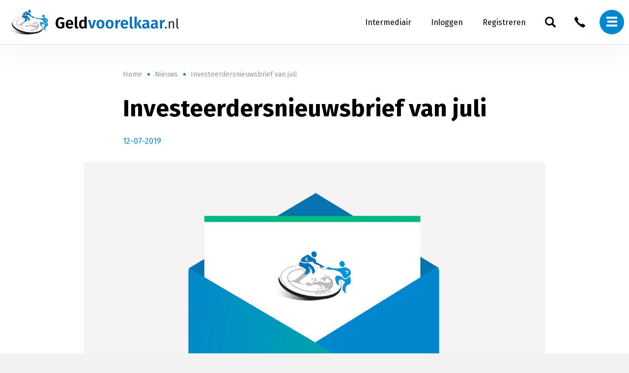

--- FILE ---
content_type: text/html; charset=utf-8
request_url: https://www.geldvoorelkaar.nl/nieuws/investeerdersnieuwsbrief-van-juli/
body_size: 8988
content:

<!DOCTYPE html>
<html lang="nl" class="no-js" data-culture="nl-NL">
<head>

        <!-- Google Tag Manager -->
        <script>
                (function(w,d,s,l,i){w[l]=w[l]||[];w[l].push({'gtm.start':
                new Date().getTime(),event:'gtm.js'});var f=d.getElementsByTagName(s)[0],
                j=d.createElement(s),dl=l!='dataLayer'?'&l='+l:'';j.async=true;j.src=
                'https://www.googletagmanager.com/gtm.js?id='+i+dl;f.parentNode.insertBefore(j,f);
                })(window, document, 'script', 'dataLayer', 'GTM-5X95ZZ6');
        </script>

        <!-- Global Site Tag (gtag.js) - Google Analytics -->
        <script async src="https://www.googletagmanager.com/gtag/js?id=GTM-5X95ZZ6"></script>
        <script>
                window.dataLayer = window.dataLayer || [];
                function gtag(){dataLayer.push( arguments);}
                gtag('js', new Date());
                gtag('config', 'GTM-5X95ZZ6');
        </script>

    

        <title>Investeerdersnieuwsbrief van juli | Geldvoorelkaar.nl</title>

        <meta name="description" content="U kunt hem lezen via deze link!" />


<meta name='robots' content='index, follow' />
    <meta name="author" content="Geldvoorelkaar.nl" />
    <meta name="web_author" content="Nedfinity" />

        <meta name="google-site-verification" content="DM4sK0cGXTty7bpRK3BP2g4w7Ex_HTK9pBlVB8unJMo" />








    
<meta property='og:locale' content='nl_NL'><meta property='og:site_name' content='Geldvoorelkaar.nl'><meta name='twitter:card' content='summary_large_image'><meta property='og:type' content='article'><meta property='og:title' content='Investeerdersnieuwsbrief van juli'><meta property='og:description' content=''><meta property='og:url' content='https://www.geldvoorelkaar.nl/nieuws/investeerdersnieuwsbrief-van-juli/'><meta name='twitter:title' content='Investeerdersnieuwsbrief van juli'><meta name='twitter:description' content=''><meta name='twitter:url' content='https://www.geldvoorelkaar.nl/nieuws/investeerdersnieuwsbrief-van-juli/'><meta property='og:image' content='https://www.geldvoorelkaar.nl/media/a3wl1ruz/nieuwsbrief.jpg'><meta property='og:image:alt' content='Investeerdersnieuwsbrief van juli'><meta name='twitter:image' content='https://www.geldvoorelkaar.nl/media/a3wl1ruz/nieuwsbrief.jpg'>








    <link rel="canonical" href="https://www.geldvoorelkaar.nl/nieuws/investeerdersnieuwsbrief-van-juli/" />
    

<link rel="icon" href="/favicon.ico" />
<link rel="icon" type="image/png" sizes="32x32" href="/Images/Favicon/favicon-32x32.png">
<link rel="icon" type="image/png" sizes="16x16" href="/Images/Favicon/favicon-16x16.png">
<link rel="apple-touch-icon" sizes="180x180" href="/Images/Favicon/apple-touch-icon.png">
<link rel="manifest" href="/Images/Favicon/manifest.json">
<link rel="mask-icon" href="/Images/Favicon/safari-pinned-tab.svg" color="#0087cd">
<meta name="msapplication-TileColor" content="#0087cd">
<meta name="theme-color" content="#ffffff">
    


    <meta charset="utf-8">
    <meta http-equiv="X-UA-Compatible" content="IE=edge" />
    <meta name="viewport" content="width=device-width,initial-scale=1.0,minimum-scale=1,maximum-scale=1" />
    <meta name="format-detection" content="telephone=no" />

    <link rel="preconnect" href="https://fonts.gstatic.com/" crossorigin>
    <link href="https://fonts.googleapis.com/css?family=Fira+Sans:300,300i,400,400i,500,500i,600,600i,700,700i,800,800i,900,900i&display=swap" rel="stylesheet">
        <link href="/css/dist/v-639040258620467390/styles-site.min.css" rel="stylesheet" />

        <script src="/scripts/dist/v-639040258702561814/scripts.min.js" defer></script>

    
    <!-- TrustBox script -->
    <script type="text/javascript" src="//widget.trustpilot.com/bootstrap/v5/tp.widget.bootstrap.min.js" async></script>
    <!-- End TrustBox script -->

</head>
<body class="site_newsdetailspage">

        <!-- Google Tag Manager (noscript) -->
        <noscript><iframe src="https://www.googletagmanager.com/ns.html?id=GTM-5X95ZZ6" height="0" width="0" style="display:none;visibility:hidden"></iframe></noscript>
        <!-- End Google Tag Manager (noscript) -->

    <script type="text/javascript">

    // Create PageLoader element.
    var pageLoadElement = document.createElement('div');
    pageLoadElement.id = "PageLoader";
    pageLoadElement.style.display = "block";
    pageLoadElement.style.position = "fixed";
    pageLoadElement.style.top = 0;
    pageLoadElement.style.left = 0;
    pageLoadElement.style.width = "100%";
    pageLoadElement.style.height = "100%";
    pageLoadElement.style.zIndex = 9999999;
    pageLoadElement.style.backgroundColor = "#ffffff";
    pageLoadElement.style.opacity = 1;
    pageLoadElement.innerHTML = "";
    document.body.appendChild(pageLoadElement);

    // Remove PageLoader element.
    function removePageLoader() {

        var opacityStep = 0.15;
        var intervalTime = 50;

        // Remove PageLoader element.
        // First by lowering opacity to zero and then removing it.
        var opacity = parseFloat(pageLoadElement.style.opacity);
        var interval = window.setInterval(function () {
            pageLoadElement.style.opacity = opacity;
            opacity = opacity - opacityStep;

            if (parseFloat(pageLoadElement.style.opacity) <= 0) {
                pageLoadElement.parentNode.removeChild(pageLoadElement);
                window.clearInterval(interval);
            }

        }, intervalTime);

    }

    // Listen when page has been loaded. Then call fuction to remove PageLoader element.
    if (document.attachEvent ? document.readyState === "complete" : document.readyState !== "loading") {
        removePageLoader();
    } else {
        document.addEventListener('DOMContentLoaded', removePageLoader);
    }

</script>
    


    <div id="page" class="page">
        <div class="page-inner">
            <div class="page-top-bar page-top-bar-hidden">
                <div class="page-top-bar-inner"></div>
            </div>
            <div class="page-header">
                <div class="page-header-inner">
                    <header>
                        


<div class="header-section header-section-1">
    <div class="header-section-inner">
    <div class="header-logo">
        

    <div class="main-logo">
        <a href="/" title="Geldvoorelkaar.nl">
            <img class="logo" src="/images/logo.svg" alt="Geldvoorelkaar.nl" />
        </a>
    </div>

    </div>

        <a class="button-toggle-nav-overlay" aria-label="Navigatie Menu">
    <div class="button-icon">
        <div class="icon">
            <span></span>
            <span></span>
            <span></span>
        </div>
    </div>
    <span class="visually-hidden">Navigatie Menu</span>
</a>
        
        <div class="header-account">
            

        </div>
                <div class="header-phone">
            


<div class="expandable-phone-overlay"></div>
<div class="expandable-phone">
    <div class="phone">
        <div class="phone-button"></div>
        <div class="phone-content">
            <div class="content">
                    <span class="phone-text">Vragen? Bel ons.</span>
                <a class="phone-number" href="tel:085-2733465">
                    <span>085 - 2733 465</span>
                </a>
            </div>
        </div>
    </div>
</div>
        </div>

        <div class="header-search">
            

    <div class="expandable-search-field-overlay"></div>
    <div class="expandable-search-field">
        <form action="/zoeken/" method="get">
            <div class="search-field">
                <div class="search-field-content">
                    <input type="search" name="q" class="search-field-input" placeholder="Geef een zoekterm op..." autocomplete="off" value="" />
                    <div class="button-delete-input-value" title="Verwijder zoekterm(en)"></div>
                </div>
                <div class="search-field-button">
                    <button type="submit" class="button button-submit" value="" title="Zoeken"><span></span></button>
                    <div class="button button-submit-placeholder" title="Zoeken"></div>
                </div>
            </div>
        </form>
    </div>


        </div>
                <div class="header-links">
            <div class="header-link-items">
                

    <ul class="link-items">
                <li>
                    <a href="/intermediair/" title="Intermediair" >
                            <span>Intermediair</span>
                    </a>
                </li>
                <li>
                    <a href="/mijn/" title="Inloggen" >
                            <span>Inloggen</span>
                    </a>
                </li>
                <li>
                    <a href="/mijn/registreren/" title="Registreren" >
                            <span>Registreren</span>
                    </a>
                </li>
    </ul>

            </div>
        </div>

                <div class="header-buttons">
            <div class="main-buttons">
                

    <div class="button-items">
                <div class="item-container">
                    <a class="button button-primary button-naked" href="/financiering-aanvragen/" title="Financiering aanvragen" >
                        <span>Financiering aanvragen</span>
                    </a>
                </div>
                <div class="item-container">
                    <a class="button button-secondary button-naked" href="/crowdfunding-projecten/" title="Investeringskansen" >
                        <span>Investeringskansen</span>
                    </a>
                </div>
    </div>


            </div>
        </div>


    </div>
</div>






                    </header>
                </div>
            </div>
            <div class="page-nav-overlay">
    <div class="page-nav-overlay-inner">
        <div class="page-nav-overlay-content">
            <div class="page-nav-overlay-content-inner">
                <div class="overlay-head">
                    <div class="overlay-search">
                        

	<div class="search-field">
		<form action="/zoeken/" method="get">
            <div class="search-field-input">
			    <input type="search" name="q" id="search-field-input-search" placeholder="Geef zoekterm op..." autocomplete="off" />
            </div>
            <div class="search-field-button">
                <button type="submit" class="search-field-button" title="Zoeken">
                    <span>Zoeken</span>
                </button>
            </div>
		</form>
	</div>


                    </div>
                    <div class="overlay-header-links"></div>
                </div>
                <div class="overlay-main-nav">
                    


    <div class="navigation main-navigation">
        <nav>
    <div class="nav-item">
        <div class="nav-item-head">
                <a href="/investeren/" title="Investeerders" >
                    <span>Investeerders</span>
                </a>
        </div>
            <div class="nav-item-content">
                

    <ul class="link-items">
                <li>
                    <a href="/crowdfunding-projecten/" title="Investeringskansen" >
                            <span>Investeringskansen</span>
                    </a>
                </li>
                <li>
                    <a href="/hoe-werkt-investeren/" title="Hoe werkt het?" >
                            <span>Hoe werkt het?</span>
                    </a>
                </li>
                <li>
                    <a href="/onze-werkwijze/" title="Onze werkwijze" >
                            <span>Onze werkwijze</span>
                    </a>
                </li>
                <li>
                    <a href="/veelgestelde-vragen/zekerheden/" title="Zekerheden" >
                            <span>Zekerheden</span>
                    </a>
                </li>
                <li>
                    <a href="/betaalschema/" title="Betaalschema" >
                            <span>Betaalschema</span>
                    </a>
                </li>
                <li>
                    <a href="/tarieven-investeerders/" title="Tarieven investeerders" >
                            <span>Tarieven investeerders</span>
                    </a>
                </li>
                <li>
                    <a href="/veelgestelde-vragen/investeerders/" title="Veelgestelde vragen" >
                            <span>Veelgestelde vragen</span>
                    </a>
                </li>
    </ul>

            </div>
    </div>
    <div class="nav-item">
        <div class="nav-item-head">
                <a href="/financiering-aanvragen/" title="Ondernemers" >
                    <span>Ondernemers</span>
                </a>
        </div>
            <div class="nav-item-content">
                

    <ul class="link-items">
                <li>
                    <a href="/financiering-aanvragen/" title="Financiering aanvragen" >
                            <span>Financiering aanvragen</span>
                    </a>
                </li>
                <li>
                    <a href="/hoe-werkt-financieren/" title="Hoe werkt het?" >
                            <span>Hoe werkt het?</span>
                    </a>
                </li>
                <li>
                    <a href="/financieringsvormen/" title="Financieringsvormen" >
                            <span>Financieringsvormen</span>
                    </a>
                </li>
                <li>
                    <a href="/tarieven-projecteigenaren/" title="Tarieven projecteigenaren" >
                            <span>Tarieven projecteigenaren</span>
                    </a>
                </li>
                <li>
                    <a href="/veelgestelde-vragen/financieren/" title="Veelgestelde vragen" >
                            <span>Veelgestelde vragen</span>
                    </a>
                </li>
    </ul>

            </div>
    </div>
    <div class="nav-item">
        <div class="nav-item-head">
                <a href="/intermediair/" title="Intermediair" >
                    <span>Intermediair</span>
                </a>
        </div>
            <div class="nav-item-content">
                

    <ul class="link-items">
                <li>
                    <a href="/intermediair/" title="Intermediair worden" >
                            <span>Intermediair worden</span>
                    </a>
                </li>
                <li>
                    <a href="/intermediair/diensten/" title="Diensten" >
                            <span>Diensten</span>
                    </a>
                </li>
                <li>
                    <a href="/veelgestelde-vragen/crowdfundingpartners/" title="Veelgestelde vragen" >
                            <span>Veelgestelde vragen</span>
                    </a>
                </li>
    </ul>

            </div>
    </div>
    <div class="nav-item">
        <div class="nav-item-head">
                <a href="/" title="Geldvoorelkaar.nl" >
                    <span>Geldvoorelkaar.nl</span>
                </a>
        </div>
            <div class="nav-item-content">
                

    <ul class="link-items">
                <li>
                    <a href="/contact/" title="Contact" >
                            <span>Contact</span>
                    </a>
                </li>
                <li>
                    <a href="/klachtenprocedure/" title="Klachtenprocedure" >
                            <span>Klachtenprocedure</span>
                    </a>
                </li>
                <li>
                    <a href="/nieuws/" title="Nieuws" >
                            <span>Nieuws</span>
                    </a>
                </li>
                <li>
                    <a href="/over-ons/" title="Over ons" >
                            <span>Over ons</span>
                    </a>
                </li>
                <li>
                    <a href="/over-ons/statistiekpagina/" title="Statistiek" >
                            <span>Statistiek</span>
                    </a>
                </li>
                <li>
                    <a href="/team/" title="Het team" >
                            <span>Het team</span>
                    </a>
                </li>
                <li>
                    <a href="/vacatures/" title="Vacatures" >
                            <span>Vacatures</span>
                    </a>
                </li>
                <li>
                    <a href="/referenties/" title="Referenties" >
                            <span>Referenties</span>
                    </a>
                </li>
                <li>
                    <a href="/geschiedenis/" title="Geschiedenis" >
                            <span>Geschiedenis</span>
                    </a>
                </li>
    </ul>

            </div>
    </div>
        </nav>
    </div>



                </div>
            </div>
        </div>
    </div>
</div>
            <div class="page-main">
                    <style>
        .kyc-banner {
            width: 100%;
            position: fixed;
            padding-left: 15px;
            padding-right: 15px;
            background-color: #cfe2ff;
            color: #084298;
            font: normal normal 400 14px/24px "Open Sans", sans-serif;
            z-index: 999;
            padding-top: 10px;
            padding-bottom: 10px;
            left: 0;
        }
    </style>
    <script>
        window.onload = (event) => {
            $("body").on("submit", "form", function () {
                $(this).submit(function () {
                    return false;
                });
                return true;
            });
        };
    </script>

                <div class="page-main-inner" role="main">
                    




<div class="main-section main-section-breadcrumbs">
    <div class="main-section-inner">
        <div class="main-section-col">
            

<div class="breadcrumbs">
    <div class="breadcrumbs-inner">
        <div class="items">
            <ul itemscope itemtype="http://schema.org/BreadcrumbList">
                			<li class="item item-page" itemprop="itemListElement" itemscope itemtype="http://schema.org/ListItem">
				<a href="/" title="Home" itemtype="http://schema.org/Thing" itemprop="item">
					<span itemprop="name">Home</span>
				</a>
				<span class="item-separator">&nbsp;</span>
				<meta itemprop="position" content="1" />
			</li>
			<li class="item item-page" itemprop="itemListElement" itemscope itemtype="http://schema.org/ListItem">
				<a href="/nieuws/" title="Nieuws" itemtype="http://schema.org/Thing" itemprop="item">
					<span itemprop="name">Nieuws</span>
				</a>
				<span class="item-separator">&nbsp;</span>
				<meta itemprop="position" content="2" />
			</li>

                		<li class="item item-current" itemprop="itemListElement" itemscope itemtype="http://schema.org/ListItem">
            <a href="/nieuws/investeerdersnieuwsbrief-van-juli/" title="Investeerdersnieuwsbrief van juli" itemtype="http://schema.org/Thing" itemprop="item">
                <span itemprop="name">Investeerdersnieuwsbrief van juli</span>
            </a>
			<meta itemprop="position" content="3" />
		</li>

            </ul>
        </div>
    </div>
</div>




        </div>
    </div>
</div>
<div class="news-details">
    <div class="main-section main-section-1 main-section-type-1-small-col">
        <div class="main-section-inner">
            <div class="main-section-col">
                

    <div class="page-title">
        <h1 class="title">Investeerdersnieuwsbrief van juli</h1>
    </div>

                    <div class="news-details-date">
                        <span>12-07-2019</span>
                    </div>
                


                    <div class="news-details-image">
                        <div class="image">
                            <img alt="" data-src="/media/a3wl1ruz/nieuwsbrief.jpg?anchor=center&amp;mode=crop&amp;width=1280&amp;height=720&amp;quality=80&amp;rnd=132253917190000000" src="" title="" />
                        </div>
                    </div>
                

    <div class="page-content">
        <p>U kunt hem lezen via deze link!</p>
    </div>

                                                        
                



            </div>
        </div>
    </div>
    <div class="main-section main-section-2 main-section-type-1-col">
        <div class="main-section-inner">
            <div class="main-section-col">
                    <div class="news-aside">
        <span class="head">Meer interessant nieuws</span>
        

<div class="items latest-news-overview">
            <div class="item-container">
                 


<article class="item news-item item-has-no-image">
    <div class="item-inner">
        <a href="/nieuws/snelheid-en-fundingzekerheid-bij-geldvoorelkaar-nl/" title="Snelheid en fundingzekerheid bij Geldvoorelkaar.nl">
            <div class="item-image">
<img alt="" data-src="/media/0z0oj5hi/uk-157.png?anchor=center&amp;mode=crop&amp;width=400&amp;height=200&amp;quality=80&amp;rnd=134106269430200000" src="" title="" />            </div>
            <div class="item-content">
                    <div class="item-title">
                        <h2>Snelheid en fundingzekerheid bij Geldvoorelkaar.nl</h2>
                    </div>
                                    <div class="item-date">
                        <span>19-12-2025</span>
                    </div>
            </div>
        </a>
    </div>
</article>
            </div>
            <div class="item-container">
                 


<article class="item news-item item-has-no-image">
    <div class="item-inner">
        <a href="/nieuws/geldvoorelkaar-hypotheekfonds-i-geopend-voor-inschrijving/" title="Geldvoorelkaar Hypotheekfonds I geopend voor inschrijving">
            <div class="item-image">
<img alt="" data-src="/media/ci5j11q3/istock-2157254313.jpg?center=0.56975772765246446,0.50125313283208017&amp;mode=crop&amp;width=400&amp;height=200&amp;quality=80&amp;rnd=134102885065100000" src="" title="" />            </div>
            <div class="item-content">
                    <div class="item-title">
                        <h2>Geldvoorelkaar Hypotheekfonds I geopend voor inschrijving</h2>
                    </div>
                                    <div class="item-date">
                        <span>15-12-2025</span>
                    </div>
            </div>
        </a>
    </div>
</article>
            </div>
            <div class="item-container">
                 


<article class="item news-item item-has-no-image">
    <div class="item-inner">
        <a href="/nieuws/nominale-rente-wordt-standaard-voor-nieuwe-projecten-eenvoud-met-financieel-voordeel/" title="Nominale rente wordt standaard voor nieuwe projecten: eenvoud met financieel voordeel">
            <div class="item-image">
<img alt="" data-src="/media/e44kd0kg/nieuws.png?anchor=center&amp;mode=crop&amp;width=400&amp;height=200&amp;quality=80&amp;rnd=134103562197600000" src="" title="" />            </div>
            <div class="item-content">
                    <div class="item-title">
                        <h2>Nominale rente wordt standaard voor nieuwe projecten: eenvoud met financieel voordeel</h2>
                    </div>
                                    <div class="item-date">
                        <span>12-12-2025</span>
                    </div>
            </div>
        </a>
    </div>
</article>
            </div>
            <div class="item-container">
                 


<article class="item news-item item-has-no-image">
    <div class="item-inner">
        <a href="/nieuws/vermogensbeheerders-en-private-banks-laten-een-grote-kans-liggen/" title="&#39;Vermogensbeheerders en private banks laten een grote kans liggen&#39;">
            <div class="item-image">
<img alt="" data-src="/media/cepfre2h/_ade3995-2.jpg?anchor=center&amp;mode=crop&amp;width=400&amp;height=200&amp;quality=80&amp;rnd=134093329511730000" src="" title="" />            </div>
            <div class="item-content">
                    <div class="item-title">
                        <h2>&#39;Vermogensbeheerders en private banks laten een grote kans liggen&#39;</h2>
                    </div>
                                    <div class="item-date">
                        <span>04-12-2025</span>
                    </div>
            </div>
        </a>
    </div>
</article>
            </div>
            <div class="item-container">
                 


<article class="item news-item item-has-no-image">
    <div class="item-inner">
        <a href="/nieuws/geldvoorelkaar-nl-lanceert-app-voor-makkelijk-en-direct-investeren/" title="Geldvoorelkaar.nl lanceert app voor makkelijk en direct investeren">
            <div class="item-image">
<img alt="" data-src="/media/t2zblalg/download-snel.png?center=0.44772727272727275,0.49393939393939396&amp;mode=crop&amp;width=400&amp;height=200&amp;quality=80&amp;rnd=134082202559530000" src="" title="" />            </div>
            <div class="item-content">
                    <div class="item-title">
                        <h2>Geldvoorelkaar.nl lanceert app voor makkelijk en direct investeren</h2>
                    </div>
                                    <div class="item-date">
                        <span>21-11-2025</span>
                    </div>
            </div>
        </a>
    </div>
</article>
            </div>
            <div class="item-container">
                 


<article class="item news-item item-has-no-image">
    <div class="item-inner">
        <a href="/nieuws/drie-succesvolle-bijeenkomsten-slim-financieren-met-ai/" title="Drie succesvolle bijeenkomsten Slim financieren met AI">
            <div class="item-image">
<img alt="" data-src="/media/2olf4rjw/whatsapp-image-2025-11-18-at-10-36-41.jpeg?anchor=center&amp;mode=crop&amp;width=400&amp;height=200&amp;quality=80&amp;rnd=134081288374800000" src="" title="" />            </div>
            <div class="item-content">
                    <div class="item-title">
                        <h2>Drie succesvolle bijeenkomsten Slim financieren met AI</h2>
                    </div>
                                    <div class="item-date">
                        <span>20-11-2025</span>
                    </div>
            </div>
        </a>
    </div>
</article>
            </div>
</div>
            <div class="aside-more">
                <a class="button button-secondary button-naked" href="/nieuws/" title="Alle nieuws">
                    <span>Alle nieuws</span>
                </a>
            </div>
    </div>

            </div>
        </div>
    </div>
</div>


                </div>
            </div>
            <div class="page-footer">
                <div class="page-footer-inner">
                    <footer>
                        

<div class="footer-section footer-section-1">
    <div class="footer-section-inner">
        



                <div class="footer-blocks">


<div class="footer-block footer-block-type-links">
    <div class="footer-block-inner">
            <div class="footer-block-title">
                <span>Financieren</span>
            </div>
        <div class="footer-block-content">


    <ul class="link-items">
                <li>
                    <a href="/financiering-aanvragen/" title="Financiering aanvragen" >
                            <span>Financiering aanvragen</span>
                    </a>
                </li>
                <li>
                    <a href="/hoe-werkt-financieren/" title="Hoe werkt financieren?" >
                            <span>Hoe werkt financieren?</span>
                    </a>
                </li>
                <li>
                    <a href="/financieringsvormen/" title="Financieringsvormen" >
                            <span>Financieringsvormen</span>
                    </a>
                </li>
                <li>
                    <a href="https://www.geldvoorelkaar.nl/zakelijke-lening" title="Zakelijke Lening" >
                            <span>Zakelijke Lening</span>
                    </a>
                </li>
                <li>
                    <a href="/tarieven-projecteigenaren/" title="Tarieven projecteigenaren" >
                            <span>Tarieven projecteigenaren</span>
                    </a>
                </li>
                <li>
                    <a href="/veelgestelde-vragen/financieren/" title="Veelgestelde vragen" >
                            <span>Veelgestelde vragen</span>
                    </a>
                </li>
    </ul>
        </div>
    </div>
</div>

<div class="footer-block footer-block-type-links">
    <div class="footer-block-inner">
            <div class="footer-block-title">
                <span>Investeren</span>
            </div>
        <div class="footer-block-content">


    <ul class="link-items">
                <li>
                    <a href="/crowdfunding-projecten/" title="Investeringskansen" >
                            <span>Investeringskansen</span>
                    </a>
                </li>
                <li>
                    <a href="/hoe-werkt-investeren/" title="Hoe werkt investeren?" >
                            <span>Hoe werkt investeren?</span>
                    </a>
                </li>
                <li>
                    <a href="/tarieven-investeerders/" title="Tarieven investeerders" >
                            <span>Tarieven investeerders</span>
                    </a>
                </li>
                <li>
                    <a href="/onze-werkwijze/" title="Onze werkwijze" >
                            <span>Onze werkwijze</span>
                    </a>
                </li>
                <li>
                    <a href="/betaalschema/" title="Betaalschema" >
                            <span>Betaalschema</span>
                    </a>
                </li>
                <li>
                    <a href="/veelgestelde-vragen/zekerheden/" title="Zekerheden" >
                            <span>Zekerheden</span>
                    </a>
                </li>
                <li>
                    <a href="/veelgestelde-vragen/investeerders/" title="Veelgestelde vragen" >
                            <span>Veelgestelde vragen</span>
                    </a>
                </li>
    </ul>
        </div>
    </div>
</div>

<div class="footer-block footer-block-type-links">
    <div class="footer-block-inner">
            <div class="footer-block-title">
                <span>Geldvoorelkaar</span>
            </div>
        <div class="footer-block-content">


    <ul class="link-items">
                <li>
                    <a href="/over-ons/" title="Over ons" >
                            <span>Over ons</span>
                    </a>
                </li>
                <li>
                    <a href="/team/" title="Het team" >
                            <span>Het team</span>
                    </a>
                </li>
                <li>
                    <a href="/over-ons/statistiekpagina/" title="Statistiek" >
                            <span>Statistiek</span>
                    </a>
                </li>
                <li>
                    <a href="/nieuws/" title="Nieuws" >
                            <span>Nieuws</span>
                    </a>
                </li>
                <li>
                    <a href="/vacatures/" title="Vacatures" >
                            <span>Vacatures</span>
                    </a>
                </li>
                <li>
                    <a href="/contact/" title="Contact" >
                            <span>Contact</span>
                    </a>
                </li>
                <li>
                    <a href="/klachtenprocedure/" title="Klachtenprocedure" >
                            <span>Klachtenprocedure</span>
                    </a>
                </li>
                <li>
                    <a href="/geschiedenis/" title="Geschiedenis" >
                            <span>Geschiedenis</span>
                    </a>
                </li>
    </ul>
        </div>
    </div>
</div>

<div class="footer-block footer-block-type-social-media">
    <div class="footer-block-inner">
            <div class="footer-block-title">
                <span>Volg ons</span>
            </div>
        <div class="footer-block-content">

                <div class="links">
                            <a class="link link-facebook" href="https://www.facebook.com/Geldvoorelkaar.nl" title="Facebook" target="_blank" rel="nofollow">
                                <div class="link-inner">
                                    <span class="link-icon"></span>
                                    <span class="link-text">
                                        <span>Facebook</span>
                                    </span>
                                </div>
                            </a>
                            <a class="link link-twitter" href="https://twitter.com/geldvoorelkaar" title="Twitter" target="_blank" rel="nofollow">
                                <div class="link-inner">
                                    <span class="link-icon"></span>
                                    <span class="link-text">
                                        <span>Twitter</span>
                                    </span>
                                </div>
                            </a>
                            <a class="link link-linkedin" href="https://www.linkedin.com/company/geldvoorelkaarnl" title="LinkedIn" target="_blank" rel="nofollow">
                                <div class="link-inner">
                                    <span class="link-icon"></span>
                                    <span class="link-text">
                                        <span>LinkedIn</span>
                                    </span>
                                </div>
                            </a>
                            <a class="link link-instagram" href="https://www.instagram.com/geldvoorelkaar.nl/?hl=nl" title="Instagram" target="_blank" rel="nofollow">
                                <div class="link-inner">
                                    <span class="link-icon"></span>
                                    <span class="link-text">
                                        <span>Instagram</span>
                                    </span>
                                </div>
                            </a>
                </div>
        </div>
    </div>
</div>

<div class="footer-block footer-block-type-trustpilot">
    <div class="footer-block-inner">
        <div class="footer-block-content">

            <!-- TrustBox widget - Mini -->
            <div class="trustpilot-widget" data-locale="nl-NL" data-template-id="53aa8807dec7e10d38f59f32" data-businessunit-id="5c9a1cf6ac42490001cee476" data-style-height="150px" data-style-width="100%" data-theme="light">
                <a href="https://nl.trustpilot.com/review/geldvoorelkaar.nl" target="_blank" rel="noopener">Trustpilot</a>
            </div>
            <!-- End TrustBox widget -->
        </div>
    </div>
</div>        </div>




    </div>
</div>
<div class="footer-section footer-section-2">
    <div class="footer-section-inner">
        <div class="footer-row clearfix">
                <div class="footer-copyright">
        <span>Copyright &copy; 2026 Geldvoorelkaar.nl</span>
    </div>

                    <div class="footer-links">
            

    <ul class="link-items">
                <li>
                    <a href="/algemene-voorwaarden/" title="Algemene voorwaarden" >
                            <span>Algemene voorwaarden</span>
                    </a>
                </li>
                <li>
                    <a href="/privacyverklaring/" title="Privacyverklaring" >
                            <span>Privacyverklaring</span>
                    </a>
                </li>
                <li>
                    <a href="/cookiebeleid/" title="Cookiebeleid" >
                            <span>Cookiebeleid</span>
                    </a>
                </li>
                <li>
                    <a href="/disclaimer/" title="Disclaimer" >
                            <span>Disclaimer</span>
                    </a>
                </li>
                <li>
                    <a href="/sitemap/" title="Sitemap" >
                            <span>Sitemap</span>
                    </a>
                </li>
                <li>
                    <a href="/veelgestelde-vragen/" title="Veelgestelde vragen" >
                            <span>Veelgestelde vragen</span>
                    </a>
                </li>
    </ul>

        </div>

        </div>
        <div class="footer-row">
            
        </div>
    </div>
</div>





                    </footer>
                </div>
            </div>
        </div>
    </div>


    
    
            <div class="cookie-consent-notification" data-id="1846">
                <div class="notification-inner">
                        <div class="notification-title">
                            <span>Geldvoorelkaar.nl maakt gebruik van cookies</span>
                        </div>
                                            <div class="notification-content">
                            <p>Om de gebruiksvriendelijkheid van onze website en onze diensten te optimaliseren, maken wij gebruik van cookies. Voor het plaatsen van sommige cookies hebben we echter wel uw toestemming nodig. Door op 'Akkoord' te klikken geeft u toestemming voor het plaatsen van deze cookies. Meer informatie over de cookies vindt u in onze <a href="/cookiebeleid/" title="Cookiebeleid">Cookiebeleid</a>.</p>
                        </div>
                                            <div class="notification-buttons">
                                <a class="notification-button button-accept" href="#" id="accept-cookie-button">
                                    <span>Akkoord</span>
                                </a>
                                                            <a class="notification-button" id="manage-cookie-button">
                                    <span>Cookies Beheren</span>
                                </a>
                                                            <a class="notification-button button-decline" href="#" id="decline-cookie-button">
                                    <span>Sluiten</span>
                                </a>
                        </div>
                </div>
            </div>
    <div>
            <div class="modal-div-cookie" id="modal-div-cookie">
                <div class="custom-modal" id="cookie-modal" tabindex="-1" data-backdrop="false">
                    <div class="modal" role="document">
                        <div class="modal-centering">
                            <div class="custom-content-modal custom-border">
                                <div class="custom-content-modal-scroll">
                                    <div class="modal-header">
                                        <h5 class="modal-title" id="exampleModalLabel" style="float:left;">Cookievoorkeuren beheren</h5>
                                        <div class="close-icon" style="float:right;" id="close-cookie-modal">
                                            <div class="close-icon-text">
                                                &#xd7;
                                            </div>
                                        </div>
                                    </div>
                                    <div class="modal-body">
                                        <div class="field question">
                                            <div class="field-label input-icon" style="width: 100% !important; text-align: left !important;">
                                                <br /><br />
                                                <span>
                                                    <p>Cookies zijn kleine tekstbestanden die websites tijdens het browsen op je apparaat plaatsen. Dit kan informatie zijn over jou, je voorkeuren of je apparaat. De informatie kan meestal niet worden gebruikt om je te identificeren, maar kan wel je ervaring op onze website verbeteren. Omdat we je privacy respecteren, kun je je aanmelden voor alle cookies of sommige ervan. Je keuze kan van invloed zijn op je browse-ervaring en de diensten die wij aanbieden.</p>
                                                </span>
                                            </div>
                                        </div>
                                        <br />
                                        <div class="field question">
                                            <div class="field-label input-icon" style="width: 100% !important; text-align: left !important; font-weight: bold;">
                                                <label for="update-wallet-amount">Strikt noodzakelijke cookies</label>
                                                <span style="color:grey;float:right">Verplicht</span>
                                            </div>

                                            <div class="field-input border" style="padding-left:0px;">
                                                <p>Deze cookies zijn essentieel om het internet en de functies te gebruiken, zoals het instellen van je privacyvoorkeuren, je aanmelden of formulieren invullen (hierom kun je je voor deze cookies niet afmelden).</p>
                                            </div>
                                            <br>
                                        </div>
                                        <div class="field question">
                                            <div class="field-label input-icon" style="width: 100% !important; text-align: left !important; font-weight: bold;">
                                                <label for="update-wallet-amount">Voorkeurcookies</label>
                                                    <div id="voorkeur-toggle" class="toggle-button">
                                                        <span id="voorkeur-toggle-span"></span>
                                                    </div>
                                            </div>
                                            <div class="field-input border" style="padding-left:0px;">
                                                <p>Met uw toestemming plaatsen wij voorkeurcookies cookies op uw apparaat. Deze cookies helpen ons om uw eerdere keuzes en instellingen te onthouden, zodat u bij elk bezoek direct van een gebruiksvriendelijke en op uw voorkeuren afgestemde site kunt genieten.</p>
                                            </div>
                                            <br>
                                        </div>
                                        <div class="field question">
                                            <div class="field-label input-icon" style="width: 100% !important; text-align: left !important; font-weight: bold;">
                                                <label for="update-wallet-amount">Statistieken cookies</label>
                                                    <div id="statistiek-toggle" class="toggle-button ">
                                                        <span id="statistiek-toggle-span"></span>
                                                    </div>

                                            </div>
                                            <div class="field-input border" style="padding-left:0px;">
                                                <p>Met uw toestemming plaatsen wij tracking cookies op uw apparaat. Deze kunnen worden opgevraagd wanneer u andere websites binnen ons netwerk bezoekt. Hierdoor kunnen wij een profiel opbouwen van uw surfgedrag binnen ons netwerk, wat ons helpt om advertenties beter op uw interesses af te stemmen. Dit profiel is niet gekoppeld aan uw naam, adres, e-mailadres of andere persoonlijke gegevens.</p>
                                            </div>
                                            <br>
                                        </div>
                                        <div class="field question">
                                            <div class="field-label input-icon" style="width: 100% !important; text-align: left !important; font-weight: bold;">
                                                <label for="update-wallet-amount">Marketing</label>
                                                    <div id="marketing-toggle" class="toggle-button">
                                                        <span id="marketing-toggle-span"></span>
                                                    </div>
                                            </div>
                                            <div class="field-input border" style="padding-left:0px;">
                                                <p>Met uw toestemming plaatsen onze adverteerders tracking cookies op uw apparaat. Deze cookies volgen welke pagina's u bezoekt binnen hun netwerk, waardoor ze een profiel van uw online surfgedrag kunnen opbouwen. Dit profiel, gebaseerd op informatie van uw bezoek aan verschillende websites, helpt adverteerders om advertenties relevanter voor u te maken. Net als bij onze eigen tracking cookies, zijn deze profielen niet gekoppeld aan persoonlijke gegevens zoals uw naam, adres of e-mailadres.</p>
                                            </div>
                                            <br>
                                        </div>
                                        <br />
                                    </div>
                                    <div class="modal-footer">
                                            <br />
                                            <a class="modal-button-cookiebanner" id="cookie-modal-accept-managed" href="#">
                                                <span>Opslaan</span>
                                            </a>
                                        <!--<button type="button" class="btn-wallet alternate-button-color" id="close">Sluiten</button>-->
                                    </div>
                                </div>

                            </div>
                        </div>
                    </div>
                </div>
            </div>

    </div>
    <div class="cookie-consent-data" data-id="1846" style="display: none !important;"></div>



    
    

    
    

<div id="ProjectItemTemplate" style="display: none;">
    <article class="project-item">
        <div class="item-inner">
            <a href="">
                <div class="item-image">
                    <img src="" />
                    <div class="item-overlay">
                        <div class="item-overlay-inner">
                            <div class="overlay-content">
                                <div class="item-label-early-bird"></div>
                                <div class="item-label"></div>
                                <div class="item-andersfinancieren"></div>
                                <div class="item-geldvoorelkaar24"></div>
                                
                                <div class="content">
                                    <div class="item-invested">
                                        <div class="invested">
                                            <div class="invested-content">
                                                <div class="invested-content-body">
                                                    <div class="invested-percentage">
                                                        <span></span>
                                                    </div>
                                                    <div class="invested-label">
                                                        <span>Gefund</span>
                                                    </div>
                                                </div>
                                            </div>
                                            <div class="invested-chart"></div>
                                        </div>
                                    </div>
                                    <div class="item-name">
                                        <span></span>
                                    </div>
                                    <div class="item-project-status">
                                        <span></span>
                                    </div>
                                    <div class="item-invested-amount">
                                        <span></span>
                                    </div>
                                    <div class="item-more">
                                        <div class="button-container button-container-enabled">
                                            <span class="button button-more" href="">
                                                <span></span>
                                            </span>
                                        </div>
                                        <div class="button-container button-container-disabled">
                                            <span class="button button-more">
                                                <span></span>
                                            </span>
                                        </div>
                                    </div>
                                </div>
                            </div>
                        </div>
                    </div>
                </div>
            </a>
        </div>
        <div class="item-content">
            <div class="item-content-inner">
                <div class="item-more-info">
                    <div class="info-button">
                        <span>Meer info</span>
                    </div>
                </div>
                <div class="item-data">
                    <div class="data-section data-section-1">
                        <div class="data-item data-item-CreditAmount">
                            <div class="data-item-label"><span>Bedrag</span></div>
                            <div class="data-item-value"><span></span></div>
                        </div>
                        <div class="data-item data-item-InterestRate">
                            <div class="data-item-label"><span>Rente</span></div>
                            <div class="data-item-value"><span></span></div>
                        </div>
                        <div class="data-item data-item-Duration">
                            <div class="data-item-label"><span>Looptijd</span></div>
                            <div class="data-item-value"><span></span> mnd.</div>
                        </div>
                        <div class="data-item data-item-RiskClassification">
                            <div class="data-item-label"><span>Classificatie</span></div>
                            <div class="data-item-value"><span></span></div>
                        </div>
                    </div>
                    <div class="data-section data-section-2">
                        <div class="data-item data-item-CreditAmountInvested">
                            <div class="data-item-label"><span>Ge&#239;nvesteerd</span></div>
                            <div class="data-item-value"><span></span></div>
                        </div>
                        <div class="data-item data-item-ProjectId">
                            <div class="data-item-label"><span>Projectnummer</span></div>
                            <div class="data-item-value"><span></span></div>
                        </div>
                        <div class="data-item data-item-Product">
                            <div class="data-item-label"><span>Product</span></div>
                            <div class="data-item-value"><span></span></div>
                        </div>
                        <div class="data-item data-item-Category">
                            <div class="data-item-label"><span>Leendoel</span></div>
                            <div class="data-item-value"><span></span></div>
                        </div>
                        <div class="data-item data-item-Certainties">
                            <div class="data-item-label"><span>Zekerheden</span></div>
                            <div class="data-item-value"><div class="certainties"></div></div>
                        </div>
                        <div class="data-item data-item-Ltv">
                            <div class="data-item-label"><span>LTV</span></div>
                            <div class="data-item-value"><span></span></div>
                        </div>
                        <div class="data-item data-item-GraydonPDRating">
                            <div class="data-item-label"><span>G-PD percentage</span></div>
                            <div class="data-item-value"><span></span></div>
                        </div>
                        <div class="data-item data-item-GraydonRating">
                            <div class="data-item-label"><span>Graydon-rating</span></div>
                            <div class="data-item-value"><span></span></div>
                        </div>
                        <div class="data-item data-item-CreditSafeScore">
                            <div class="data-item-label"><span>Creditsafe score</span></div>
                            <div class="data-item-value"><span></span></div>
                        </div>
                    </div>
                </div>
            </div>
        </div>
    </article>
</div>
    

<div id="ProjectListItemTemplate" style="display: none;">
    <article class="project-list-item">
        <div class="item-inner">
            <a href="" title="">
                <div class="item-data">
                    <div class="data-item data-item-Name">
                        <div class="item-label"></div>
                        <div class="data-item-value"><span></span></div>
                    </div>
                    <div class="data-item data-item-CreditAmount">
                        <div class="data-item-label"><span>Bedrag</span></div>
                        <div class="data-item-value"><span></span></div>
                    </div>
                    <div class="data-item data-item-RiskClassification">
                        <div class="data-item-label"><span>Classificatie</span></div>
                        <div class="data-item-value"><span></span></div>
                    </div>
                    <div class="data-item data-item-InterestRate">
                        <div class="data-item-label"><span>Rente</span></div>
                        <div class="data-item-value"><span></span></div>
                    </div>
                    <div class="data-item data-item-Duration">
                        <div class="data-item-label"><span>Looptijd</span></div>
                        <div class="data-item-value"><span></span> mnd.</div>
                    </div>
                    <div class="data-item data-item-CreditAmountInvested">
                        <div class="data-item-label"><span>Ge&#239;nvesteerd</span></div>
                        <div class="data-item-value">
                            <div class="invested">
                                <span class="invested-percentage"></span>
                                <span class="invested-amount"></span>
                            </div>
                        </div>
                    </div>
                    <div class="data-item data-item-Id">
                        <div class="data-item-label"><span>Projectnummer</span></div>
                        <div class="data-item-value"><span></span></div>
                    </div>
                    <div class="data-item data-item-Product">
                        <div class="data-item-label"><span>Product</span></div>
                        <div class="data-item-value"><span></span></div>
                    </div>
                </div>
            </a>
        </div>
    </article>
</div>
    

<div id="ProjectFavoriteButtonTemplate" style="display: none;">
    <div class="project-favorite-button">
        <div class="button-icon"></div>
        <div class="button-label">
            <span class="label-add">Voeg toe als favoriet</span>
            <span class="label-remove">Verwijder als favoriet</span>
        </div>
    </div>
</div>

<script defer src="https://static.cloudflareinsights.com/beacon.min.js/vcd15cbe7772f49c399c6a5babf22c1241717689176015" integrity="sha512-ZpsOmlRQV6y907TI0dKBHq9Md29nnaEIPlkf84rnaERnq6zvWvPUqr2ft8M1aS28oN72PdrCzSjY4U6VaAw1EQ==" data-cf-beacon='{"version":"2024.11.0","token":"b81784ca90784cc0a86d9c6520c15488","server_timing":{"name":{"cfCacheStatus":true,"cfEdge":true,"cfExtPri":true,"cfL4":true,"cfOrigin":true,"cfSpeedBrain":true},"location_startswith":null}}' crossorigin="anonymous"></script>
</body>
</html>






--- FILE ---
content_type: text/css
request_url: https://www.geldvoorelkaar.nl/css/dist/v-639040258620467390/styles-site.min.css
body_size: 57062
content:
/*! nedfinity_website 14-01-2026 22:01 *//*! normalize.css v3.0.3 | MIT License | github.com/necolas/normalize.css */html{font-family:sans-serif;-ms-text-size-adjust:100%;-webkit-text-size-adjust:100%}body{margin:0}article,aside,details,figcaption,figure,footer,header,hgroup,main,menu,nav,section,summary{display:block}audio,canvas,progress,video{display:inline-block;vertical-align:baseline}audio:not([controls]){display:none;height:0}[hidden],template{display:none}a{background-color:transparent}a:active,a:hover{outline:0}abbr[title]{border-bottom:1px dotted}b,strong{font-weight:bold}dfn{font-style:italic}h1{font-size:2em;margin:.67em 0}mark{background:#ff0;color:#000}small{font-size:80%}sub,sup{font-size:75%;line-height:0;position:relative;vertical-align:baseline}sup{top:-0.5em}sub{bottom:-0.25em}img{border:0}svg:not(:root){overflow:hidden}figure{margin:1em 40px}hr{box-sizing:content-box;height:0}pre{overflow:auto}code,kbd,pre,samp{font-family:monospace,monospace;font-size:1em}button,input,optgroup,select,textarea{color:inherit;font:inherit;margin:0}button{overflow:visible}button,select{text-transform:none}button,html input[type=button],input[type=reset],input[type=submit]{-webkit-appearance:button;cursor:pointer}button[disabled],html input[disabled]{cursor:default}button::-moz-focus-inner,input::-moz-focus-inner{border:0;padding:0}input{line-height:normal}input[type=checkbox],input[type=radio]{box-sizing:border-box;padding:0}input[type=number]::-webkit-inner-spin-button,input[type=number]::-webkit-outer-spin-button{height:auto}input[type=search]{-webkit-appearance:textfield;box-sizing:content-box}input[type=search]::-webkit-search-cancel-button,input[type=search]::-webkit-search-decoration{-webkit-appearance:none}fieldset{border:1px solid silver;margin:0 2px;padding:.35em .625em .75em}legend{border:0;padding:0}textarea{overflow:auto}optgroup{font-weight:bold}table{border-collapse:collapse;border-spacing:0}td,th{padding:0}.container{max-width:960px;margin:0 auto;padding:0 20px}.row{margin-left:-15px;margin-right:-15px;margin-top:20px;margin-bottom:20px}.row:before,.row:after{content:" ";display:table}.row:after{clear:both}.col-xs-1,.col-sm-1,.col-md-1,.col-lg-1,.col-xs-2,.col-sm-2,.col-md-2,.col-lg-2,.col-xs-3,.col-sm-3,.col-md-3,.col-lg-3,.col-xs-4,.col-sm-4,.col-md-4,.col-lg-4,.col-xs-5,.col-sm-5,.col-md-5,.col-lg-5,.col-xs-6,.col-sm-6,.col-md-6,.col-lg-6,.col-xs-7,.col-sm-7,.col-md-7,.col-lg-7,.col-xs-8,.col-sm-8,.col-md-8,.col-lg-8,.col-xs-9,.col-sm-9,.col-md-9,.col-lg-9,.col-xs-10,.col-sm-10,.col-md-10,.col-lg-10,.col-xs-11,.col-sm-11,.col-md-11,.col-lg-11,.col-xs-12,.col-sm-12,.col-md-12,.col-lg-12{position:relative;min-height:1px;padding-left:15px;padding-right:15px}.col-xs-1,.col-xs-2,.col-xs-3,.col-xs-4,.col-xs-5,.col-xs-6,.col-xs-7,.col-xs-8,.col-xs-9,.col-xs-10,.col-xs-11,.col-xs-12{float:left}.col-xs-12{width:100%}.col-xs-11{width:91.6666666667%}.col-xs-10{width:83.3333333333%}.col-xs-9{width:75%}.col-xs-8{width:66.6666666667%}.col-xs-7{width:58.3333333333%}.col-xs-6{width:50%}.col-xs-5{width:41.6666666667%}.col-xs-4{width:33.3333333333%}.col-xs-3{width:25%}.col-xs-2{width:16.6666666667%}.col-xs-1{width:8.3333333333%}.col-xs-pull-12{right:100%}.col-xs-pull-11{right:91.6666666667%}.col-xs-pull-10{right:83.3333333333%}.col-xs-pull-9{right:75%}.col-xs-pull-8{right:66.6666666667%}.col-xs-pull-7{right:58.3333333333%}.col-xs-pull-6{right:50%}.col-xs-pull-5{right:41.6666666667%}.col-xs-pull-4{right:33.3333333333%}.col-xs-pull-3{right:25%}.col-xs-pull-2{right:16.6666666667%}.col-xs-pull-1{right:8.3333333333%}.col-xs-pull-0{right:0%}.col-xs-push-12{left:100%}.col-xs-push-11{left:91.6666666667%}.col-xs-push-10{left:83.3333333333%}.col-xs-push-9{left:75%}.col-xs-push-8{left:66.6666666667%}.col-xs-push-7{left:58.3333333333%}.col-xs-push-6{left:50%}.col-xs-push-5{left:41.6666666667%}.col-xs-push-4{left:33.3333333333%}.col-xs-push-3{left:25%}.col-xs-push-2{left:16.6666666667%}.col-xs-push-1{left:8.3333333333%}.col-xs-push-0{left:0%}.col-xs-offset-12{margin-left:100%}.col-xs-offset-11{margin-left:91.6666666667%}.col-xs-offset-10{margin-left:83.3333333333%}.col-xs-offset-9{margin-left:75%}.col-xs-offset-8{margin-left:66.6666666667%}.col-xs-offset-7{margin-left:58.3333333333%}.col-xs-offset-6{margin-left:50%}.col-xs-offset-5{margin-left:41.6666666667%}.col-xs-offset-4{margin-left:33.3333333333%}.col-xs-offset-3{margin-left:25%}.col-xs-offset-2{margin-left:16.6666666667%}.col-xs-offset-1{margin-left:8.3333333333%}.col-xs-offset-0{margin-left:0%}@media(min-width: 768px){.col-sm-1,.col-sm-2,.col-sm-3,.col-sm-4,.col-sm-5,.col-sm-6,.col-sm-7,.col-sm-8,.col-sm-9,.col-sm-10,.col-sm-11,.col-sm-12{float:left}.col-sm-12{width:100%}.col-sm-11{width:91.6666666667%}.col-sm-10{width:83.3333333333%}.col-sm-9{width:75%}.col-sm-8{width:66.6666666667%}.col-sm-7{width:58.3333333333%}.col-sm-6{width:50%}.col-sm-5{width:41.6666666667%}.col-sm-4{width:33.3333333333%}.col-sm-3{width:25%}.col-sm-2{width:16.6666666667%}.col-sm-1{width:8.3333333333%}.col-sm-pull-12{right:100%}.col-sm-pull-11{right:91.6666666667%}.col-sm-pull-10{right:83.3333333333%}.col-sm-pull-9{right:75%}.col-sm-pull-8{right:66.6666666667%}.col-sm-pull-7{right:58.3333333333%}.col-sm-pull-6{right:50%}.col-sm-pull-5{right:41.6666666667%}.col-sm-pull-4{right:33.3333333333%}.col-sm-pull-3{right:25%}.col-sm-pull-2{right:16.6666666667%}.col-sm-pull-1{right:8.3333333333%}.col-sm-pull-0{right:0%}.col-sm-push-12{left:100%}.col-sm-push-11{left:91.6666666667%}.col-sm-push-10{left:83.3333333333%}.col-sm-push-9{left:75%}.col-sm-push-8{left:66.6666666667%}.col-sm-push-7{left:58.3333333333%}.col-sm-push-6{left:50%}.col-sm-push-5{left:41.6666666667%}.col-sm-push-4{left:33.3333333333%}.col-sm-push-3{left:25%}.col-sm-push-2{left:16.6666666667%}.col-sm-push-1{left:8.3333333333%}.col-sm-push-0{left:0%}.col-sm-offset-12{margin-left:100%}.col-sm-offset-11{margin-left:91.6666666667%}.col-sm-offset-10{margin-left:83.3333333333%}.col-sm-offset-9{margin-left:75%}.col-sm-offset-8{margin-left:66.6666666667%}.col-sm-offset-7{margin-left:58.3333333333%}.col-sm-offset-6{margin-left:50%}.col-sm-offset-5{margin-left:41.6666666667%}.col-sm-offset-4{margin-left:33.3333333333%}.col-sm-offset-3{margin-left:25%}.col-sm-offset-2{margin-left:16.6666666667%}.col-sm-offset-1{margin-left:8.3333333333%}.col-sm-offset-0{margin-left:0%}}@media(min-width: 992px){.col-md-1,.col-md-2,.col-md-3,.col-md-4,.col-md-5,.col-md-6,.col-md-7,.col-md-8,.col-md-9,.col-md-10,.col-md-11,.col-md-12{float:left}.col-md-12{width:100%}.col-md-11{width:91.6666666667%}.col-md-10{width:83.3333333333%}.col-md-9{width:75%}.col-md-8{width:66.6666666667%}.col-md-7{width:58.3333333333%}.col-md-6{width:50%}.col-md-5{width:41.6666666667%}.col-md-4{width:33.3333333333%}.col-md-3{width:25%}.col-md-2{width:16.6666666667%}.col-md-1{width:8.3333333333%}.col-md-pull-12{right:100%}.col-md-pull-11{right:91.6666666667%}.col-md-pull-10{right:83.3333333333%}.col-md-pull-9{right:75%}.col-md-pull-8{right:66.6666666667%}.col-md-pull-7{right:58.3333333333%}.col-md-pull-6{right:50%}.col-md-pull-5{right:41.6666666667%}.col-md-pull-4{right:33.3333333333%}.col-md-pull-3{right:25%}.col-md-pull-2{right:16.6666666667%}.col-md-pull-1{right:8.3333333333%}.col-md-pull-0{right:0%}.col-md-push-12{left:100%}.col-md-push-11{left:91.6666666667%}.col-md-push-10{left:83.3333333333%}.col-md-push-9{left:75%}.col-md-push-8{left:66.6666666667%}.col-md-push-7{left:58.3333333333%}.col-md-push-6{left:50%}.col-md-push-5{left:41.6666666667%}.col-md-push-4{left:33.3333333333%}.col-md-push-3{left:25%}.col-md-push-2{left:16.6666666667%}.col-md-push-1{left:8.3333333333%}.col-md-push-0{left:0%}.col-md-offset-12{margin-left:100%}.col-md-offset-11{margin-left:91.6666666667%}.col-md-offset-10{margin-left:83.3333333333%}.col-md-offset-9{margin-left:75%}.col-md-offset-8{margin-left:66.6666666667%}.col-md-offset-7{margin-left:58.3333333333%}.col-md-offset-6{margin-left:50%}.col-md-offset-5{margin-left:41.6666666667%}.col-md-offset-4{margin-left:33.3333333333%}.col-md-offset-3{margin-left:25%}.col-md-offset-2{margin-left:16.6666666667%}.col-md-offset-1{margin-left:8.3333333333%}.col-md-offset-0{margin-left:0%}}@media(min-width: 1200px){.col-lg-1,.col-lg-2,.col-lg-3,.col-lg-4,.col-lg-5,.col-lg-6,.col-lg-7,.col-lg-8,.col-lg-9,.col-lg-10,.col-lg-11,.col-lg-12{float:left}.col-lg-12{width:100%}.col-lg-11{width:91.6666666667%}.col-lg-10{width:83.3333333333%}.col-lg-9{width:75%}.col-lg-8{width:66.6666666667%}.col-lg-7{width:58.3333333333%}.col-lg-6{width:50%}.col-lg-5{width:41.6666666667%}.col-lg-4{width:33.3333333333%}.col-lg-3{width:25%}.col-lg-2{width:16.6666666667%}.col-lg-1{width:8.3333333333%}.col-lg-pull-12{right:100%}.col-lg-pull-11{right:91.6666666667%}.col-lg-pull-10{right:83.3333333333%}.col-lg-pull-9{right:75%}.col-lg-pull-8{right:66.6666666667%}.col-lg-pull-7{right:58.3333333333%}.col-lg-pull-6{right:50%}.col-lg-pull-5{right:41.6666666667%}.col-lg-pull-4{right:33.3333333333%}.col-lg-pull-3{right:25%}.col-lg-pull-2{right:16.6666666667%}.col-lg-pull-1{right:8.3333333333%}.col-lg-pull-0{right:0%}.col-lg-push-12{left:100%}.col-lg-push-11{left:91.6666666667%}.col-lg-push-10{left:83.3333333333%}.col-lg-push-9{left:75%}.col-lg-push-8{left:66.6666666667%}.col-lg-push-7{left:58.3333333333%}.col-lg-push-6{left:50%}.col-lg-push-5{left:41.6666666667%}.col-lg-push-4{left:33.3333333333%}.col-lg-push-3{left:25%}.col-lg-push-2{left:16.6666666667%}.col-lg-push-1{left:8.3333333333%}.col-lg-push-0{left:0%}.col-lg-offset-12{margin-left:100%}.col-lg-offset-11{margin-left:91.6666666667%}.col-lg-offset-10{margin-left:83.3333333333%}.col-lg-offset-9{margin-left:75%}.col-lg-offset-8{margin-left:66.6666666667%}.col-lg-offset-7{margin-left:58.3333333333%}.col-lg-offset-6{margin-left:50%}.col-lg-offset-5{margin-left:41.6666666667%}.col-lg-offset-4{margin-left:33.3333333333%}.col-lg-offset-3{margin-left:25%}.col-lg-offset-2{margin-left:16.6666666667%}.col-lg-offset-1{margin-left:8.3333333333%}.col-lg-offset-0{margin-left:0%}}@-ms-viewport{width:device-width}.visible-xs,tr.visible-xs,th.visible-xs,td.visible-xs{display:none !important}@media(max-width: 767px){.visible-xs{display:block !important}table.visible-xs{display:table}tr.visible-xs{display:table-row !important}th.visible-xs,td.visible-xs{display:table-cell !important}}@media(min-width: 768px)and (max-width: 991px){.visible-xs.visible-sm{display:block !important}table.visible-xs.visible-sm{display:table}tr.visible-xs.visible-sm{display:table-row !important}th.visible-xs.visible-sm,td.visible-xs.visible-sm{display:table-cell !important}}@media(min-width: 992px)and (max-width: 1199px){.visible-xs.visible-md{display:block !important}table.visible-xs.visible-md{display:table}tr.visible-xs.visible-md{display:table-row !important}th.visible-xs.visible-md,td.visible-xs.visible-md{display:table-cell !important}}@media(min-width: 1200px){.visible-xs.visible-lg{display:block !important}table.visible-xs.visible-lg{display:table}tr.visible-xs.visible-lg{display:table-row !important}th.visible-xs.visible-lg,td.visible-xs.visible-lg{display:table-cell !important}}.visible-sm,tr.visible-sm,th.visible-sm,td.visible-sm{display:none !important}@media(max-width: 767px){.visible-sm.visible-xs{display:block !important}table.visible-sm.visible-xs{display:table}tr.visible-sm.visible-xs{display:table-row !important}th.visible-sm.visible-xs,td.visible-sm.visible-xs{display:table-cell !important}}@media(min-width: 768px)and (max-width: 991px){.visible-sm{display:block !important}table.visible-sm{display:table}tr.visible-sm{display:table-row !important}th.visible-sm,td.visible-sm{display:table-cell !important}}@media(min-width: 992px)and (max-width: 1199px){.visible-sm.visible-md{display:block !important}table.visible-sm.visible-md{display:table}tr.visible-sm.visible-md{display:table-row !important}th.visible-sm.visible-md,td.visible-sm.visible-md{display:table-cell !important}}@media(min-width: 1200px){.visible-sm.visible-lg{display:block !important}table.visible-sm.visible-lg{display:table}tr.visible-sm.visible-lg{display:table-row !important}th.visible-sm.visible-lg,td.visible-sm.visible-lg{display:table-cell !important}}.visible-md,tr.visible-md,th.visible-md,td.visible-md{display:none !important}@media(max-width: 767px){.visible-md.visible-xs{display:block !important}table.visible-md.visible-xs{display:table}tr.visible-md.visible-xs{display:table-row !important}th.visible-md.visible-xs,td.visible-md.visible-xs{display:table-cell !important}}@media(min-width: 768px)and (max-width: 991px){.visible-md.visible-sm{display:block !important}table.visible-md.visible-sm{display:table}tr.visible-md.visible-sm{display:table-row !important}th.visible-md.visible-sm,td.visible-md.visible-sm{display:table-cell !important}}@media(min-width: 992px)and (max-width: 1199px){.visible-md{display:block !important}table.visible-md{display:table}tr.visible-md{display:table-row !important}th.visible-md,td.visible-md{display:table-cell !important}}@media(min-width: 1200px){.visible-md.visible-lg{display:block !important}table.visible-md.visible-lg{display:table}tr.visible-md.visible-lg{display:table-row !important}th.visible-md.visible-lg,td.visible-md.visible-lg{display:table-cell !important}}.visible-lg,tr.visible-lg,th.visible-lg,td.visible-lg{display:none !important}@media(max-width: 767px){.visible-lg.visible-xs{display:block !important}table.visible-lg.visible-xs{display:table}tr.visible-lg.visible-xs{display:table-row !important}th.visible-lg.visible-xs,td.visible-lg.visible-xs{display:table-cell !important}}@media(min-width: 768px)and (max-width: 991px){.visible-lg.visible-sm{display:block !important}table.visible-lg.visible-sm{display:table}tr.visible-lg.visible-sm{display:table-row !important}th.visible-lg.visible-sm,td.visible-lg.visible-sm{display:table-cell !important}}@media(min-width: 992px)and (max-width: 1199px){.visible-lg.visible-md{display:block !important}table.visible-lg.visible-md{display:table}tr.visible-lg.visible-md{display:table-row !important}th.visible-lg.visible-md,td.visible-lg.visible-md{display:table-cell !important}}@media(min-width: 1200px){.visible-lg{display:block !important}table.visible-lg{display:table}tr.visible-lg{display:table-row !important}th.visible-lg,td.visible-lg{display:table-cell !important}}.hidden-xs{display:block !important}table.hidden-xs{display:table}tr.hidden-xs{display:table-row !important}th.hidden-xs,td.hidden-xs{display:table-cell !important}@media(max-width: 767px){.hidden-xs,tr.hidden-xs,th.hidden-xs,td.hidden-xs{display:none !important}}@media(min-width: 768px)and (max-width: 991px){.hidden-xs.hidden-sm,tr.hidden-xs.hidden-sm,th.hidden-xs.hidden-sm,td.hidden-xs.hidden-sm{display:none !important}}@media(min-width: 992px)and (max-width: 1199px){.hidden-xs.hidden-md,tr.hidden-xs.hidden-md,th.hidden-xs.hidden-md,td.hidden-xs.hidden-md{display:none !important}}@media(min-width: 1200px){.hidden-xs.hidden-lg,tr.hidden-xs.hidden-lg,th.hidden-xs.hidden-lg,td.hidden-xs.hidden-lg{display:none !important}}.hidden-sm{display:block !important}table.hidden-sm{display:table}tr.hidden-sm{display:table-row !important}th.hidden-sm,td.hidden-sm{display:table-cell !important}@media(max-width: 767px){.hidden-sm.hidden-xs,tr.hidden-sm.hidden-xs,th.hidden-sm.hidden-xs,td.hidden-sm.hidden-xs{display:none !important}}@media(min-width: 768px)and (max-width: 991px){.hidden-sm,tr.hidden-sm,th.hidden-sm,td.hidden-sm{display:none !important}}@media(min-width: 992px)and (max-width: 1199px){.hidden-sm.hidden-md,tr.hidden-sm.hidden-md,th.hidden-sm.hidden-md,td.hidden-sm.hidden-md{display:none !important}}@media(min-width: 1200px){.hidden-sm.hidden-lg,tr.hidden-sm.hidden-lg,th.hidden-sm.hidden-lg,td.hidden-sm.hidden-lg{display:none !important}}.hidden-md{display:block !important}table.hidden-md{display:table}tr.hidden-md{display:table-row !important}th.hidden-md,td.hidden-md{display:table-cell !important}@media(max-width: 767px){.hidden-md.hidden-xs,tr.hidden-md.hidden-xs,th.hidden-md.hidden-xs,td.hidden-md.hidden-xs{display:none !important}}@media(min-width: 768px)and (max-width: 991px){.hidden-md.hidden-sm,tr.hidden-md.hidden-sm,th.hidden-md.hidden-sm,td.hidden-md.hidden-sm{display:none !important}}@media(min-width: 992px)and (max-width: 1199px){.hidden-md,tr.hidden-md,th.hidden-md,td.hidden-md{display:none !important}}@media(min-width: 1200px){.hidden-md.hidden-lg,tr.hidden-md.hidden-lg,th.hidden-md.hidden-lg,td.hidden-md.hidden-lg{display:none !important}}.hidden-lg{display:block !important}table.hidden-lg{display:table}tr.hidden-lg{display:table-row !important}th.hidden-lg,td.hidden-lg{display:table-cell !important}@media(max-width: 767px){.hidden-lg.hidden-xs,tr.hidden-lg.hidden-xs,th.hidden-lg.hidden-xs,td.hidden-lg.hidden-xs{display:none !important}}@media(min-width: 768px)and (max-width: 991px){.hidden-lg.hidden-sm,tr.hidden-lg.hidden-sm,th.hidden-lg.hidden-sm,td.hidden-lg.hidden-sm{display:none !important}}@media(min-width: 992px)and (max-width: 1199px){.hidden-lg.hidden-md,tr.hidden-lg.hidden-md,th.hidden-lg.hidden-md,td.hidden-lg.hidden-md{display:none !important}}@media(min-width: 1200px){.hidden-lg,tr.hidden-lg,th.hidden-lg,td.hidden-lg{display:none !important}}.visible-print,tr.visible-print,th.visible-print,td.visible-print{display:none !important}@media print{.visible-print{display:block !important}table.visible-print{display:table}tr.visible-print{display:table-row !important}th.visible-print,td.visible-print{display:table-cell !important}.hidden-print,tr.hidden-print,th.hidden-print,td.hidden-print{display:none !important}}/*!
Pure v1.0.0
Copyright 2013 Yahoo!
Licensed under the BSD License.
https://github.com/yahoo/pure/blob/master/LICENSE.md
*/.pure-g{letter-spacing:-0.31em;text-rendering:optimizespeed;font-family:FreeSans,Arimo,"Droid Sans",Helvetica,Arial,sans-serif;display:-webkit-box;display:-webkit-flex;display:-ms-flexbox;display:flex;-webkit-flex-flow:row wrap;-ms-flex-flow:row wrap;flex-flow:row wrap;-webkit-align-content:flex-start;-ms-flex-line-pack:start;align-content:flex-start}@media all and (-ms-high-contrast: none),(-ms-high-contrast: active){table .pure-g{display:block}}.opera-only :-o-prefocus,.pure-g{word-spacing:-0.43em}.pure-u{display:inline-block;zoom:1;letter-spacing:normal;word-spacing:normal;vertical-align:top;text-rendering:auto}.pure-g [class*=pure-u]{font-family:sans-serif}.pure-u-1,.pure-u-1-1,.pure-u-1-2,.pure-u-1-3,.pure-u-2-3,.pure-u-1-4,.pure-u-3-4,.pure-u-1-6,.pure-u-5-6,.pure-u-1-12,.pure-u-2-12,.pure-u-3-12,.pure-u-4-12,.pure-u-5-12,.pure-u-6-12,.pure-u-7-12,.pure-u-8-12,.pure-u-9-12,.pure-u-10-12,.pure-u-11-12,.pure-u-12-12{display:inline-block;*display:inline;zoom:1;letter-spacing:normal;word-spacing:normal;vertical-align:top;text-rendering:auto}.pure-u-1-12{width:8.3333%;*width:8.3023%}.pure-u-1-6,.pure-u-2-12{width:16.6667%;*width:16.6357%}.pure-u-1-4,.pure-u-3-12{width:25%;*width:24.969%}.pure-u-1-3,.pure-u-4-12{width:33.3333%;*width:33.3023%}.pure-u-5-12{width:41.6667%;*width:41.6357%}.pure-u-1-2,.pure-u-6-12{width:50%;*width:49.969%}.pure-u-7-12{width:58.3333%;*width:58.3023%}.pure-u-2-3,.pure-u-8-12{width:66.6667%;*width:66.6357%}.pure-u-3-4,.pure-u-9-12{width:75%;*width:74.969%}.pure-u-5-6,.pure-u-10-12{width:83.3333%;*width:83.3023%}.pure-u-11-12{width:91.6667%;*width:91.6357%}.pure-u-1,.pure-u-1-1,.pure-u-12-12{width:100%}@media screen and (min-width: 35.5em){.pure-u-sm-1,.pure-u-sm-1-1,.pure-u-sm-1-2,.pure-u-sm-1-3,.pure-u-sm-2-3,.pure-u-sm-1-4,.pure-u-sm-3-4,.pure-u-sm-1-6,.pure-u-sm-5-6,.pure-u-sm-1-12,.pure-u-sm-2-12,.pure-u-sm-3-12,.pure-u-sm-4-12,.pure-u-sm-5-12,.pure-u-sm-6-12,.pure-u-sm-7-12,.pure-u-sm-8-12,.pure-u-sm-9-12,.pure-u-sm-10-12,.pure-u-sm-11-12,.pure-u-sm-12-12{display:inline-block;*display:inline;zoom:1;letter-spacing:normal;word-spacing:normal;vertical-align:top;text-rendering:auto}.pure-u-sm-1-12{width:8.3333%;*width:8.3023%}.pure-u-sm-1-6,.pure-u-sm-2-12{width:16.6667%;*width:16.6357%}.pure-u-sm-1-4,.pure-u-sm-3-12{width:25%;*width:24.969%}.pure-u-sm-1-3,.pure-u-sm-4-12{width:33.3333%;*width:33.3023%}.pure-u-sm-5-12{width:41.6667%;*width:41.6357%}.pure-u-sm-1-2,.pure-u-sm-6-12{width:50%;*width:49.969%}.pure-u-sm-7-12{width:58.3333%;*width:58.3023%}.pure-u-sm-2-3,.pure-u-sm-8-12{width:66.6667%;*width:66.6357%}.pure-u-sm-3-4,.pure-u-sm-9-12{width:75%;*width:74.969%}.pure-u-sm-5-6,.pure-u-sm-10-12{width:83.3333%;*width:83.3023%}.pure-u-sm-11-12{width:91.6667%;*width:91.6357%}.pure-u-sm-1,.pure-u-sm-1-1,.pure-u-sm-12-12{width:100%}}@media screen and (min-width: 48em){.pure-u-md-1,.pure-u-md-1-1,.pure-u-md-1-2,.pure-u-md-1-3,.pure-u-md-2-3,.pure-u-md-1-4,.pure-u-md-3-4,.pure-u-md-1-6,.pure-u-md-5-6,.pure-u-md-1-12,.pure-u-md-2-12,.pure-u-md-3-12,.pure-u-md-4-12,.pure-u-md-5-12,.pure-u-md-6-12,.pure-u-md-7-12,.pure-u-md-8-12,.pure-u-md-9-12,.pure-u-md-10-12,.pure-u-md-11-12,.pure-u-md-12-12{display:inline-block;*display:inline;zoom:1;letter-spacing:normal;word-spacing:normal;vertical-align:top;text-rendering:auto}.pure-u-md-1-12{width:8.3333%;*width:8.3023%}.pure-u-md-1-6,.pure-u-md-2-12{width:16.6667%;*width:16.6357%}.pure-u-md-1-4,.pure-u-md-3-12{width:25%;*width:24.969%}.pure-u-md-1-3,.pure-u-md-4-12{width:33.3333%;*width:33.3023%}.pure-u-md-5-12{width:41.6667%;*width:41.6357%}.pure-u-md-1-2,.pure-u-md-6-12{width:50%;*width:49.969%}.pure-u-md-7-12{width:58.3333%;*width:58.3023%}.pure-u-md-2-3,.pure-u-md-8-12{width:66.6667%;*width:66.6357%}.pure-u-md-3-4,.pure-u-md-9-12{width:75%;*width:74.969%}.pure-u-md-5-6,.pure-u-md-10-12{width:83.3333%;*width:83.3023%}.pure-u-md-11-12{width:91.6667%;*width:91.6357%}.pure-u-md-1,.pure-u-md-1-1,.pure-u-md-12-12{width:100%}}@media screen and (min-width: 64em){.pure-u-lg-1,.pure-u-lg-1-1,.pure-u-lg-1-2,.pure-u-lg-1-3,.pure-u-lg-2-3,.pure-u-lg-1-4,.pure-u-lg-3-4,.pure-u-lg-1-6,.pure-u-lg-5-6,.pure-u-lg-1-12,.pure-u-lg-2-12,.pure-u-lg-3-12,.pure-u-lg-4-12,.pure-u-lg-5-12,.pure-u-lg-6-12,.pure-u-lg-7-12,.pure-u-lg-8-12,.pure-u-lg-9-12,.pure-u-lg-10-12,.pure-u-lg-11-12,.pure-u-lg-12-12{display:inline-block;*display:inline;zoom:1;letter-spacing:normal;word-spacing:normal;vertical-align:top;text-rendering:auto}.pure-u-lg-1-12{width:8.3333%;*width:8.3023%}.pure-u-lg-1-6,.pure-u-lg-2-12{width:16.6667%;*width:16.6357%}.pure-u-lg-1-4,.pure-u-lg-3-12{width:25%;*width:24.969%}.pure-u-lg-1-3,.pure-u-lg-4-12{width:33.3333%;*width:33.3023%}.pure-u-lg-5-12{width:41.6667%;*width:41.6357%}.pure-u-lg-1-2,.pure-u-lg-6-12{width:50%;*width:49.969%}.pure-u-lg-7-12{width:58.3333%;*width:58.3023%}.pure-u-lg-2-3,.pure-u-lg-8-12{width:66.6667%;*width:66.6357%}.pure-u-lg-3-4,.pure-u-lg-9-12{width:75%;*width:74.969%}.pure-u-lg-5-6,.pure-u-lg-10-12{width:83.3333%;*width:83.3023%}.pure-u-lg-11-12{width:91.6667%;*width:91.6357%}.pure-u-lg-1,.pure-u-lg-1-1,.pure-u-lg-12-12{width:100%}}@media screen and (min-width: 80em){.pure-u-xl-1,.pure-u-xl-1-1,.pure-u-xl-1-2,.pure-u-xl-1-3,.pure-u-xl-2-3,.pure-u-xl-1-4,.pure-u-xl-3-4,.pure-u-xl-1-6,.pure-u-xl-5-6,.pure-u-xl-1-12,.pure-u-xl-2-12,.pure-u-xl-3-12,.pure-u-xl-4-12,.pure-u-xl-5-12,.pure-u-xl-6-12,.pure-u-xl-7-12,.pure-u-xl-8-12,.pure-u-xl-9-12,.pure-u-xl-10-12,.pure-u-xl-11-12,.pure-u-xl-12-12{display:inline-block;*display:inline;zoom:1;letter-spacing:normal;word-spacing:normal;vertical-align:top;text-rendering:auto}.pure-u-xl-1-12{width:8.3333%;*width:8.3023%}.pure-u-xl-1-6,.pure-u-xl-2-12{width:16.6667%;*width:16.6357%}.pure-u-xl-1-4,.pure-u-xl-3-12{width:25%;*width:24.969%}.pure-u-xl-1-3,.pure-u-xl-4-12{width:33.3333%;*width:33.3023%}.pure-u-xl-5-12{width:41.6667%;*width:41.6357%}.pure-u-xl-1-2,.pure-u-xl-6-12{width:50%;*width:49.969%}.pure-u-xl-7-12{width:58.3333%;*width:58.3023%}.pure-u-xl-2-3,.pure-u-xl-8-12{width:66.6667%;*width:66.6357%}.pure-u-xl-3-4,.pure-u-xl-9-12{width:75%;*width:74.969%}.pure-u-xl-5-6,.pure-u-xl-10-12{width:83.3333%;*width:83.3023%}.pure-u-xl-11-12{width:91.6667%;*width:91.6357%}.pure-u-xl-1,.pure-u-xl-1-1,.pure-u-xl-12-12{width:100%}}/*!
 * animate.css -http://daneden.me/animate
 * Version - 3.5.1
 * Licensed under the MIT license - http://opensource.org/licenses/MIT
 *
 * Copyright (c) 2016 Daniel Eden
 */.animated{-webkit-animation-duration:1s;animation-duration:1s;-webkit-animation-fill-mode:both;animation-fill-mode:both}.animated.infinite{-webkit-animation-iteration-count:infinite;animation-iteration-count:infinite}.animated.hinge{-webkit-animation-duration:2s;animation-duration:2s}.animated.flipOutX,.animated.flipOutY,.animated.bounceIn,.animated.bounceOut{-webkit-animation-duration:.75s;animation-duration:.75s}@-webkit-keyframes bounce{from,20%,53%,80%,to{-webkit-animation-timing-function:cubic-bezier(0.215, 0.61, 0.355, 1);animation-timing-function:cubic-bezier(0.215, 0.61, 0.355, 1);-webkit-transform:translate3d(0, 0, 0);transform:translate3d(0, 0, 0)}40%,43%{-webkit-animation-timing-function:cubic-bezier(0.755, 0.05, 0.855, 0.06);animation-timing-function:cubic-bezier(0.755, 0.05, 0.855, 0.06);-webkit-transform:translate3d(0, -30px, 0);transform:translate3d(0, -30px, 0)}70%{-webkit-animation-timing-function:cubic-bezier(0.755, 0.05, 0.855, 0.06);animation-timing-function:cubic-bezier(0.755, 0.05, 0.855, 0.06);-webkit-transform:translate3d(0, -15px, 0);transform:translate3d(0, -15px, 0)}90%{-webkit-transform:translate3d(0, -4px, 0);transform:translate3d(0, -4px, 0)}}@keyframes bounce{from,20%,53%,80%,to{-webkit-animation-timing-function:cubic-bezier(0.215, 0.61, 0.355, 1);animation-timing-function:cubic-bezier(0.215, 0.61, 0.355, 1);-webkit-transform:translate3d(0, 0, 0);transform:translate3d(0, 0, 0)}40%,43%{-webkit-animation-timing-function:cubic-bezier(0.755, 0.05, 0.855, 0.06);animation-timing-function:cubic-bezier(0.755, 0.05, 0.855, 0.06);-webkit-transform:translate3d(0, -30px, 0);transform:translate3d(0, -30px, 0)}70%{-webkit-animation-timing-function:cubic-bezier(0.755, 0.05, 0.855, 0.06);animation-timing-function:cubic-bezier(0.755, 0.05, 0.855, 0.06);-webkit-transform:translate3d(0, -15px, 0);transform:translate3d(0, -15px, 0)}90%{-webkit-transform:translate3d(0, -4px, 0);transform:translate3d(0, -4px, 0)}}.bounce{-webkit-animation-name:bounce;animation-name:bounce;-webkit-transform-origin:center bottom;transform-origin:center bottom}@-webkit-keyframes flash{from,50%,to{opacity:1}25%,75%{opacity:0}}@keyframes flash{from,50%,to{opacity:1}25%,75%{opacity:0}}.flash{-webkit-animation-name:flash;animation-name:flash}@-webkit-keyframes pulse{from{-webkit-transform:scale3d(1, 1, 1);transform:scale3d(1, 1, 1)}50%{-webkit-transform:scale3d(1.05, 1.05, 1.05);transform:scale3d(1.05, 1.05, 1.05)}to{-webkit-transform:scale3d(1, 1, 1);transform:scale3d(1, 1, 1)}}@keyframes pulse{from{-webkit-transform:scale3d(1, 1, 1);transform:scale3d(1, 1, 1)}50%{-webkit-transform:scale3d(1.05, 1.05, 1.05);transform:scale3d(1.05, 1.05, 1.05)}to{-webkit-transform:scale3d(1, 1, 1);transform:scale3d(1, 1, 1)}}.pulse{-webkit-animation-name:pulse;animation-name:pulse}@-webkit-keyframes rubberBand{from{-webkit-transform:scale3d(1, 1, 1);transform:scale3d(1, 1, 1)}30%{-webkit-transform:scale3d(1.25, 0.75, 1);transform:scale3d(1.25, 0.75, 1)}40%{-webkit-transform:scale3d(0.75, 1.25, 1);transform:scale3d(0.75, 1.25, 1)}50%{-webkit-transform:scale3d(1.15, 0.85, 1);transform:scale3d(1.15, 0.85, 1)}65%{-webkit-transform:scale3d(0.95, 1.05, 1);transform:scale3d(0.95, 1.05, 1)}75%{-webkit-transform:scale3d(1.05, 0.95, 1);transform:scale3d(1.05, 0.95, 1)}to{-webkit-transform:scale3d(1, 1, 1);transform:scale3d(1, 1, 1)}}@keyframes rubberBand{from{-webkit-transform:scale3d(1, 1, 1);transform:scale3d(1, 1, 1)}30%{-webkit-transform:scale3d(1.25, 0.75, 1);transform:scale3d(1.25, 0.75, 1)}40%{-webkit-transform:scale3d(0.75, 1.25, 1);transform:scale3d(0.75, 1.25, 1)}50%{-webkit-transform:scale3d(1.15, 0.85, 1);transform:scale3d(1.15, 0.85, 1)}65%{-webkit-transform:scale3d(0.95, 1.05, 1);transform:scale3d(0.95, 1.05, 1)}75%{-webkit-transform:scale3d(1.05, 0.95, 1);transform:scale3d(1.05, 0.95, 1)}to{-webkit-transform:scale3d(1, 1, 1);transform:scale3d(1, 1, 1)}}.rubberBand{-webkit-animation-name:rubberBand;animation-name:rubberBand}@-webkit-keyframes shake{from,to{-webkit-transform:translate3d(0, 0, 0);transform:translate3d(0, 0, 0)}10%,30%,50%,70%,90%{-webkit-transform:translate3d(-10px, 0, 0);transform:translate3d(-10px, 0, 0)}20%,40%,60%,80%{-webkit-transform:translate3d(10px, 0, 0);transform:translate3d(10px, 0, 0)}}@keyframes shake{from,to{-webkit-transform:translate3d(0, 0, 0);transform:translate3d(0, 0, 0)}10%,30%,50%,70%,90%{-webkit-transform:translate3d(-10px, 0, 0);transform:translate3d(-10px, 0, 0)}20%,40%,60%,80%{-webkit-transform:translate3d(10px, 0, 0);transform:translate3d(10px, 0, 0)}}.shake{-webkit-animation-name:shake;animation-name:shake}@-webkit-keyframes headShake{0%{-webkit-transform:translateX(0);transform:translateX(0)}6.5%{-webkit-transform:translateX(-6px) rotateY(-9deg);transform:translateX(-6px) rotateY(-9deg)}18.5%{-webkit-transform:translateX(5px) rotateY(7deg);transform:translateX(5px) rotateY(7deg)}31.5%{-webkit-transform:translateX(-3px) rotateY(-5deg);transform:translateX(-3px) rotateY(-5deg)}43.5%{-webkit-transform:translateX(2px) rotateY(3deg);transform:translateX(2px) rotateY(3deg)}50%{-webkit-transform:translateX(0);transform:translateX(0)}}@keyframes headShake{0%{-webkit-transform:translateX(0);transform:translateX(0)}6.5%{-webkit-transform:translateX(-6px) rotateY(-9deg);transform:translateX(-6px) rotateY(-9deg)}18.5%{-webkit-transform:translateX(5px) rotateY(7deg);transform:translateX(5px) rotateY(7deg)}31.5%{-webkit-transform:translateX(-3px) rotateY(-5deg);transform:translateX(-3px) rotateY(-5deg)}43.5%{-webkit-transform:translateX(2px) rotateY(3deg);transform:translateX(2px) rotateY(3deg)}50%{-webkit-transform:translateX(0);transform:translateX(0)}}.headShake{-webkit-animation-timing-function:ease-in-out;animation-timing-function:ease-in-out;-webkit-animation-name:headShake;animation-name:headShake}@-webkit-keyframes swing{20%{-webkit-transform:rotate3d(0, 0, 1, 15deg);transform:rotate3d(0, 0, 1, 15deg)}40%{-webkit-transform:rotate3d(0, 0, 1, -10deg);transform:rotate3d(0, 0, 1, -10deg)}60%{-webkit-transform:rotate3d(0, 0, 1, 5deg);transform:rotate3d(0, 0, 1, 5deg)}80%{-webkit-transform:rotate3d(0, 0, 1, -5deg);transform:rotate3d(0, 0, 1, -5deg)}to{-webkit-transform:rotate3d(0, 0, 1, 0deg);transform:rotate3d(0, 0, 1, 0deg)}}@keyframes swing{20%{-webkit-transform:rotate3d(0, 0, 1, 15deg);transform:rotate3d(0, 0, 1, 15deg)}40%{-webkit-transform:rotate3d(0, 0, 1, -10deg);transform:rotate3d(0, 0, 1, -10deg)}60%{-webkit-transform:rotate3d(0, 0, 1, 5deg);transform:rotate3d(0, 0, 1, 5deg)}80%{-webkit-transform:rotate3d(0, 0, 1, -5deg);transform:rotate3d(0, 0, 1, -5deg)}to{-webkit-transform:rotate3d(0, 0, 1, 0deg);transform:rotate3d(0, 0, 1, 0deg)}}.swing{-webkit-transform-origin:top center;transform-origin:top center;-webkit-animation-name:swing;animation-name:swing}@-webkit-keyframes tada{from{-webkit-transform:scale3d(1, 1, 1);transform:scale3d(1, 1, 1)}10%,20%{-webkit-transform:scale3d(0.9, 0.9, 0.9) rotate3d(0, 0, 1, -3deg);transform:scale3d(0.9, 0.9, 0.9) rotate3d(0, 0, 1, -3deg)}30%,50%,70%,90%{-webkit-transform:scale3d(1.1, 1.1, 1.1) rotate3d(0, 0, 1, 3deg);transform:scale3d(1.1, 1.1, 1.1) rotate3d(0, 0, 1, 3deg)}40%,60%,80%{-webkit-transform:scale3d(1.1, 1.1, 1.1) rotate3d(0, 0, 1, -3deg);transform:scale3d(1.1, 1.1, 1.1) rotate3d(0, 0, 1, -3deg)}to{-webkit-transform:scale3d(1, 1, 1);transform:scale3d(1, 1, 1)}}@keyframes tada{from{-webkit-transform:scale3d(1, 1, 1);transform:scale3d(1, 1, 1)}10%,20%{-webkit-transform:scale3d(0.9, 0.9, 0.9) rotate3d(0, 0, 1, -3deg);transform:scale3d(0.9, 0.9, 0.9) rotate3d(0, 0, 1, -3deg)}30%,50%,70%,90%{-webkit-transform:scale3d(1.1, 1.1, 1.1) rotate3d(0, 0, 1, 3deg);transform:scale3d(1.1, 1.1, 1.1) rotate3d(0, 0, 1, 3deg)}40%,60%,80%{-webkit-transform:scale3d(1.1, 1.1, 1.1) rotate3d(0, 0, 1, -3deg);transform:scale3d(1.1, 1.1, 1.1) rotate3d(0, 0, 1, -3deg)}to{-webkit-transform:scale3d(1, 1, 1);transform:scale3d(1, 1, 1)}}.tada{-webkit-animation-name:tada;animation-name:tada}@-webkit-keyframes wobble{from{-webkit-transform:none;transform:none}15%{-webkit-transform:translate3d(-25%, 0, 0) rotate3d(0, 0, 1, -5deg);transform:translate3d(-25%, 0, 0) rotate3d(0, 0, 1, -5deg)}30%{-webkit-transform:translate3d(20%, 0, 0) rotate3d(0, 0, 1, 3deg);transform:translate3d(20%, 0, 0) rotate3d(0, 0, 1, 3deg)}45%{-webkit-transform:translate3d(-15%, 0, 0) rotate3d(0, 0, 1, -3deg);transform:translate3d(-15%, 0, 0) rotate3d(0, 0, 1, -3deg)}60%{-webkit-transform:translate3d(10%, 0, 0) rotate3d(0, 0, 1, 2deg);transform:translate3d(10%, 0, 0) rotate3d(0, 0, 1, 2deg)}75%{-webkit-transform:translate3d(-5%, 0, 0) rotate3d(0, 0, 1, -1deg);transform:translate3d(-5%, 0, 0) rotate3d(0, 0, 1, -1deg)}to{-webkit-transform:none;transform:none}}@keyframes wobble{from{-webkit-transform:none;transform:none}15%{-webkit-transform:translate3d(-25%, 0, 0) rotate3d(0, 0, 1, -5deg);transform:translate3d(-25%, 0, 0) rotate3d(0, 0, 1, -5deg)}30%{-webkit-transform:translate3d(20%, 0, 0) rotate3d(0, 0, 1, 3deg);transform:translate3d(20%, 0, 0) rotate3d(0, 0, 1, 3deg)}45%{-webkit-transform:translate3d(-15%, 0, 0) rotate3d(0, 0, 1, -3deg);transform:translate3d(-15%, 0, 0) rotate3d(0, 0, 1, -3deg)}60%{-webkit-transform:translate3d(10%, 0, 0) rotate3d(0, 0, 1, 2deg);transform:translate3d(10%, 0, 0) rotate3d(0, 0, 1, 2deg)}75%{-webkit-transform:translate3d(-5%, 0, 0) rotate3d(0, 0, 1, -1deg);transform:translate3d(-5%, 0, 0) rotate3d(0, 0, 1, -1deg)}to{-webkit-transform:none;transform:none}}.wobble{-webkit-animation-name:wobble;animation-name:wobble}@-webkit-keyframes jello{from,11.1%,to{-webkit-transform:none;transform:none}22.2%{-webkit-transform:skewX(-12.5deg) skewY(-12.5deg);transform:skewX(-12.5deg) skewY(-12.5deg)}33.3%{-webkit-transform:skewX(6.25deg) skewY(6.25deg);transform:skewX(6.25deg) skewY(6.25deg)}44.4%{-webkit-transform:skewX(-3.125deg) skewY(-3.125deg);transform:skewX(-3.125deg) skewY(-3.125deg)}55.5%{-webkit-transform:skewX(1.5625deg) skewY(1.5625deg);transform:skewX(1.5625deg) skewY(1.5625deg)}66.6%{-webkit-transform:skewX(-0.78125deg) skewY(-0.78125deg);transform:skewX(-0.78125deg) skewY(-0.78125deg)}77.7%{-webkit-transform:skewX(0.390625deg) skewY(0.390625deg);transform:skewX(0.390625deg) skewY(0.390625deg)}88.8%{-webkit-transform:skewX(-0.1953125deg) skewY(-0.1953125deg);transform:skewX(-0.1953125deg) skewY(-0.1953125deg)}}@keyframes jello{from,11.1%,to{-webkit-transform:none;transform:none}22.2%{-webkit-transform:skewX(-12.5deg) skewY(-12.5deg);transform:skewX(-12.5deg) skewY(-12.5deg)}33.3%{-webkit-transform:skewX(6.25deg) skewY(6.25deg);transform:skewX(6.25deg) skewY(6.25deg)}44.4%{-webkit-transform:skewX(-3.125deg) skewY(-3.125deg);transform:skewX(-3.125deg) skewY(-3.125deg)}55.5%{-webkit-transform:skewX(1.5625deg) skewY(1.5625deg);transform:skewX(1.5625deg) skewY(1.5625deg)}66.6%{-webkit-transform:skewX(-0.78125deg) skewY(-0.78125deg);transform:skewX(-0.78125deg) skewY(-0.78125deg)}77.7%{-webkit-transform:skewX(0.390625deg) skewY(0.390625deg);transform:skewX(0.390625deg) skewY(0.390625deg)}88.8%{-webkit-transform:skewX(-0.1953125deg) skewY(-0.1953125deg);transform:skewX(-0.1953125deg) skewY(-0.1953125deg)}}.jello{-webkit-animation-name:jello;animation-name:jello;-webkit-transform-origin:center;transform-origin:center}@-webkit-keyframes bounceIn{from,20%,40%,60%,80%,to{-webkit-animation-timing-function:cubic-bezier(0.215, 0.61, 0.355, 1);animation-timing-function:cubic-bezier(0.215, 0.61, 0.355, 1)}0%{opacity:0;-webkit-transform:scale3d(0.3, 0.3, 0.3);transform:scale3d(0.3, 0.3, 0.3)}20%{-webkit-transform:scale3d(1.1, 1.1, 1.1);transform:scale3d(1.1, 1.1, 1.1)}40%{-webkit-transform:scale3d(0.9, 0.9, 0.9);transform:scale3d(0.9, 0.9, 0.9)}60%{opacity:1;-webkit-transform:scale3d(1.03, 1.03, 1.03);transform:scale3d(1.03, 1.03, 1.03)}80%{-webkit-transform:scale3d(0.97, 0.97, 0.97);transform:scale3d(0.97, 0.97, 0.97)}to{opacity:1;-webkit-transform:scale3d(1, 1, 1);transform:scale3d(1, 1, 1)}}@keyframes bounceIn{from,20%,40%,60%,80%,to{-webkit-animation-timing-function:cubic-bezier(0.215, 0.61, 0.355, 1);animation-timing-function:cubic-bezier(0.215, 0.61, 0.355, 1)}0%{opacity:0;-webkit-transform:scale3d(0.3, 0.3, 0.3);transform:scale3d(0.3, 0.3, 0.3)}20%{-webkit-transform:scale3d(1.1, 1.1, 1.1);transform:scale3d(1.1, 1.1, 1.1)}40%{-webkit-transform:scale3d(0.9, 0.9, 0.9);transform:scale3d(0.9, 0.9, 0.9)}60%{opacity:1;-webkit-transform:scale3d(1.03, 1.03, 1.03);transform:scale3d(1.03, 1.03, 1.03)}80%{-webkit-transform:scale3d(0.97, 0.97, 0.97);transform:scale3d(0.97, 0.97, 0.97)}to{opacity:1;-webkit-transform:scale3d(1, 1, 1);transform:scale3d(1, 1, 1)}}.bounceIn{-webkit-animation-name:bounceIn;animation-name:bounceIn}@-webkit-keyframes bounceInDown{from,60%,75%,90%,to{-webkit-animation-timing-function:cubic-bezier(0.215, 0.61, 0.355, 1);animation-timing-function:cubic-bezier(0.215, 0.61, 0.355, 1)}0%{opacity:0;-webkit-transform:translate3d(0, -3000px, 0);transform:translate3d(0, -3000px, 0)}60%{opacity:1;-webkit-transform:translate3d(0, 25px, 0);transform:translate3d(0, 25px, 0)}75%{-webkit-transform:translate3d(0, -10px, 0);transform:translate3d(0, -10px, 0)}90%{-webkit-transform:translate3d(0, 5px, 0);transform:translate3d(0, 5px, 0)}to{-webkit-transform:none;transform:none}}@keyframes bounceInDown{from,60%,75%,90%,to{-webkit-animation-timing-function:cubic-bezier(0.215, 0.61, 0.355, 1);animation-timing-function:cubic-bezier(0.215, 0.61, 0.355, 1)}0%{opacity:0;-webkit-transform:translate3d(0, -3000px, 0);transform:translate3d(0, -3000px, 0)}60%{opacity:1;-webkit-transform:translate3d(0, 25px, 0);transform:translate3d(0, 25px, 0)}75%{-webkit-transform:translate3d(0, -10px, 0);transform:translate3d(0, -10px, 0)}90%{-webkit-transform:translate3d(0, 5px, 0);transform:translate3d(0, 5px, 0)}to{-webkit-transform:none;transform:none}}.bounceInDown{-webkit-animation-name:bounceInDown;animation-name:bounceInDown}@-webkit-keyframes bounceInLeft{from,60%,75%,90%,to{-webkit-animation-timing-function:cubic-bezier(0.215, 0.61, 0.355, 1);animation-timing-function:cubic-bezier(0.215, 0.61, 0.355, 1)}0%{opacity:0;-webkit-transform:translate3d(-3000px, 0, 0);transform:translate3d(-3000px, 0, 0)}60%{opacity:1;-webkit-transform:translate3d(25px, 0, 0);transform:translate3d(25px, 0, 0)}75%{-webkit-transform:translate3d(-10px, 0, 0);transform:translate3d(-10px, 0, 0)}90%{-webkit-transform:translate3d(5px, 0, 0);transform:translate3d(5px, 0, 0)}to{-webkit-transform:none;transform:none}}@keyframes bounceInLeft{from,60%,75%,90%,to{-webkit-animation-timing-function:cubic-bezier(0.215, 0.61, 0.355, 1);animation-timing-function:cubic-bezier(0.215, 0.61, 0.355, 1)}0%{opacity:0;-webkit-transform:translate3d(-3000px, 0, 0);transform:translate3d(-3000px, 0, 0)}60%{opacity:1;-webkit-transform:translate3d(25px, 0, 0);transform:translate3d(25px, 0, 0)}75%{-webkit-transform:translate3d(-10px, 0, 0);transform:translate3d(-10px, 0, 0)}90%{-webkit-transform:translate3d(5px, 0, 0);transform:translate3d(5px, 0, 0)}to{-webkit-transform:none;transform:none}}.bounceInLeft{-webkit-animation-name:bounceInLeft;animation-name:bounceInLeft}@-webkit-keyframes bounceInRight{from,60%,75%,90%,to{-webkit-animation-timing-function:cubic-bezier(0.215, 0.61, 0.355, 1);animation-timing-function:cubic-bezier(0.215, 0.61, 0.355, 1)}from{opacity:0;-webkit-transform:translate3d(3000px, 0, 0);transform:translate3d(3000px, 0, 0)}60%{opacity:1;-webkit-transform:translate3d(-25px, 0, 0);transform:translate3d(-25px, 0, 0)}75%{-webkit-transform:translate3d(10px, 0, 0);transform:translate3d(10px, 0, 0)}90%{-webkit-transform:translate3d(-5px, 0, 0);transform:translate3d(-5px, 0, 0)}to{-webkit-transform:none;transform:none}}@keyframes bounceInRight{from,60%,75%,90%,to{-webkit-animation-timing-function:cubic-bezier(0.215, 0.61, 0.355, 1);animation-timing-function:cubic-bezier(0.215, 0.61, 0.355, 1)}from{opacity:0;-webkit-transform:translate3d(3000px, 0, 0);transform:translate3d(3000px, 0, 0)}60%{opacity:1;-webkit-transform:translate3d(-25px, 0, 0);transform:translate3d(-25px, 0, 0)}75%{-webkit-transform:translate3d(10px, 0, 0);transform:translate3d(10px, 0, 0)}90%{-webkit-transform:translate3d(-5px, 0, 0);transform:translate3d(-5px, 0, 0)}to{-webkit-transform:none;transform:none}}.bounceInRight{-webkit-animation-name:bounceInRight;animation-name:bounceInRight}@-webkit-keyframes bounceInUp{from,60%,75%,90%,to{-webkit-animation-timing-function:cubic-bezier(0.215, 0.61, 0.355, 1);animation-timing-function:cubic-bezier(0.215, 0.61, 0.355, 1)}from{opacity:0;-webkit-transform:translate3d(0, 3000px, 0);transform:translate3d(0, 3000px, 0)}60%{opacity:1;-webkit-transform:translate3d(0, -20px, 0);transform:translate3d(0, -20px, 0)}75%{-webkit-transform:translate3d(0, 10px, 0);transform:translate3d(0, 10px, 0)}90%{-webkit-transform:translate3d(0, -5px, 0);transform:translate3d(0, -5px, 0)}to{-webkit-transform:translate3d(0, 0, 0);transform:translate3d(0, 0, 0)}}@keyframes bounceInUp{from,60%,75%,90%,to{-webkit-animation-timing-function:cubic-bezier(0.215, 0.61, 0.355, 1);animation-timing-function:cubic-bezier(0.215, 0.61, 0.355, 1)}from{opacity:0;-webkit-transform:translate3d(0, 3000px, 0);transform:translate3d(0, 3000px, 0)}60%{opacity:1;-webkit-transform:translate3d(0, -20px, 0);transform:translate3d(0, -20px, 0)}75%{-webkit-transform:translate3d(0, 10px, 0);transform:translate3d(0, 10px, 0)}90%{-webkit-transform:translate3d(0, -5px, 0);transform:translate3d(0, -5px, 0)}to{-webkit-transform:translate3d(0, 0, 0);transform:translate3d(0, 0, 0)}}.bounceInUp{-webkit-animation-name:bounceInUp;animation-name:bounceInUp}@-webkit-keyframes bounceOut{20%{-webkit-transform:scale3d(0.9, 0.9, 0.9);transform:scale3d(0.9, 0.9, 0.9)}50%,55%{opacity:1;-webkit-transform:scale3d(1.1, 1.1, 1.1);transform:scale3d(1.1, 1.1, 1.1)}to{opacity:0;-webkit-transform:scale3d(0.3, 0.3, 0.3);transform:scale3d(0.3, 0.3, 0.3)}}@keyframes bounceOut{20%{-webkit-transform:scale3d(0.9, 0.9, 0.9);transform:scale3d(0.9, 0.9, 0.9)}50%,55%{opacity:1;-webkit-transform:scale3d(1.1, 1.1, 1.1);transform:scale3d(1.1, 1.1, 1.1)}to{opacity:0;-webkit-transform:scale3d(0.3, 0.3, 0.3);transform:scale3d(0.3, 0.3, 0.3)}}.bounceOut{-webkit-animation-name:bounceOut;animation-name:bounceOut}@-webkit-keyframes bounceOutDown{20%{-webkit-transform:translate3d(0, 10px, 0);transform:translate3d(0, 10px, 0)}40%,45%{opacity:1;-webkit-transform:translate3d(0, -20px, 0);transform:translate3d(0, -20px, 0)}to{opacity:0;-webkit-transform:translate3d(0, 2000px, 0);transform:translate3d(0, 2000px, 0)}}@keyframes bounceOutDown{20%{-webkit-transform:translate3d(0, 10px, 0);transform:translate3d(0, 10px, 0)}40%,45%{opacity:1;-webkit-transform:translate3d(0, -20px, 0);transform:translate3d(0, -20px, 0)}to{opacity:0;-webkit-transform:translate3d(0, 2000px, 0);transform:translate3d(0, 2000px, 0)}}.bounceOutDown{-webkit-animation-name:bounceOutDown;animation-name:bounceOutDown}@-webkit-keyframes bounceOutLeft{20%{opacity:1;-webkit-transform:translate3d(20px, 0, 0);transform:translate3d(20px, 0, 0)}to{opacity:0;-webkit-transform:translate3d(-2000px, 0, 0);transform:translate3d(-2000px, 0, 0)}}@keyframes bounceOutLeft{20%{opacity:1;-webkit-transform:translate3d(20px, 0, 0);transform:translate3d(20px, 0, 0)}to{opacity:0;-webkit-transform:translate3d(-2000px, 0, 0);transform:translate3d(-2000px, 0, 0)}}.bounceOutLeft{-webkit-animation-name:bounceOutLeft;animation-name:bounceOutLeft}@-webkit-keyframes bounceOutRight{20%{opacity:1;-webkit-transform:translate3d(-20px, 0, 0);transform:translate3d(-20px, 0, 0)}to{opacity:0;-webkit-transform:translate3d(2000px, 0, 0);transform:translate3d(2000px, 0, 0)}}@keyframes bounceOutRight{20%{opacity:1;-webkit-transform:translate3d(-20px, 0, 0);transform:translate3d(-20px, 0, 0)}to{opacity:0;-webkit-transform:translate3d(2000px, 0, 0);transform:translate3d(2000px, 0, 0)}}.bounceOutRight{-webkit-animation-name:bounceOutRight;animation-name:bounceOutRight}@-webkit-keyframes bounceOutUp{20%{-webkit-transform:translate3d(0, -10px, 0);transform:translate3d(0, -10px, 0)}40%,45%{opacity:1;-webkit-transform:translate3d(0, 20px, 0);transform:translate3d(0, 20px, 0)}to{opacity:0;-webkit-transform:translate3d(0, -2000px, 0);transform:translate3d(0, -2000px, 0)}}@keyframes bounceOutUp{20%{-webkit-transform:translate3d(0, -10px, 0);transform:translate3d(0, -10px, 0)}40%,45%{opacity:1;-webkit-transform:translate3d(0, 20px, 0);transform:translate3d(0, 20px, 0)}to{opacity:0;-webkit-transform:translate3d(0, -2000px, 0);transform:translate3d(0, -2000px, 0)}}.bounceOutUp{-webkit-animation-name:bounceOutUp;animation-name:bounceOutUp}@-webkit-keyframes fadeIn{from{opacity:0}to{opacity:1}}@keyframes fadeIn{from{opacity:0}to{opacity:1}}.fadeIn{-webkit-animation-name:fadeIn;animation-name:fadeIn}@-webkit-keyframes fadeInDown{from{opacity:0;-webkit-transform:translate3d(0, -100%, 0);transform:translate3d(0, -100%, 0)}to{opacity:1;-webkit-transform:none;transform:none}}@keyframes fadeInDown{from{opacity:0;-webkit-transform:translate3d(0, -100%, 0);transform:translate3d(0, -100%, 0)}to{opacity:1;-webkit-transform:none;transform:none}}.fadeInDown{-webkit-animation-name:fadeInDown;animation-name:fadeInDown}@-webkit-keyframes fadeInDownBig{from{opacity:0;-webkit-transform:translate3d(0, -2000px, 0);transform:translate3d(0, -2000px, 0)}to{opacity:1;-webkit-transform:none;transform:none}}@keyframes fadeInDownBig{from{opacity:0;-webkit-transform:translate3d(0, -2000px, 0);transform:translate3d(0, -2000px, 0)}to{opacity:1;-webkit-transform:none;transform:none}}.fadeInDownBig{-webkit-animation-name:fadeInDownBig;animation-name:fadeInDownBig}@-webkit-keyframes fadeInLeft{from{opacity:0;-webkit-transform:translate3d(-100%, 0, 0);transform:translate3d(-100%, 0, 0)}to{opacity:1;-webkit-transform:none;transform:none}}@keyframes fadeInLeft{from{opacity:0;-webkit-transform:translate3d(-100%, 0, 0);transform:translate3d(-100%, 0, 0)}to{opacity:1;-webkit-transform:none;transform:none}}.fadeInLeft{-webkit-animation-name:fadeInLeft;animation-name:fadeInLeft}@-webkit-keyframes fadeInLeftBig{from{opacity:0;-webkit-transform:translate3d(-2000px, 0, 0);transform:translate3d(-2000px, 0, 0)}to{opacity:1;-webkit-transform:none;transform:none}}@keyframes fadeInLeftBig{from{opacity:0;-webkit-transform:translate3d(-2000px, 0, 0);transform:translate3d(-2000px, 0, 0)}to{opacity:1;-webkit-transform:none;transform:none}}.fadeInLeftBig{-webkit-animation-name:fadeInLeftBig;animation-name:fadeInLeftBig}@-webkit-keyframes fadeInRight{from{opacity:0;-webkit-transform:translate3d(100%, 0, 0);transform:translate3d(100%, 0, 0)}to{opacity:1;-webkit-transform:none;transform:none}}@keyframes fadeInRight{from{opacity:0;-webkit-transform:translate3d(100%, 0, 0);transform:translate3d(100%, 0, 0)}to{opacity:1;-webkit-transform:none;transform:none}}.fadeInRight{-webkit-animation-name:fadeInRight;animation-name:fadeInRight}@-webkit-keyframes fadeInRightBig{from{opacity:0;-webkit-transform:translate3d(2000px, 0, 0);transform:translate3d(2000px, 0, 0)}to{opacity:1;-webkit-transform:none;transform:none}}@keyframes fadeInRightBig{from{opacity:0;-webkit-transform:translate3d(2000px, 0, 0);transform:translate3d(2000px, 0, 0)}to{opacity:1;-webkit-transform:none;transform:none}}.fadeInRightBig{-webkit-animation-name:fadeInRightBig;animation-name:fadeInRightBig}@-webkit-keyframes fadeInUp{from{opacity:0;-webkit-transform:translate3d(0, 100%, 0);transform:translate3d(0, 100%, 0)}to{opacity:1;-webkit-transform:none;transform:none}}@keyframes fadeInUp{from{opacity:0;-webkit-transform:translate3d(0, 100%, 0);transform:translate3d(0, 100%, 0)}to{opacity:1;-webkit-transform:none;transform:none}}.fadeInUp{-webkit-animation-name:fadeInUp;animation-name:fadeInUp}@-webkit-keyframes fadeInUpBig{from{opacity:0;-webkit-transform:translate3d(0, 2000px, 0);transform:translate3d(0, 2000px, 0)}to{opacity:1;-webkit-transform:none;transform:none}}@keyframes fadeInUpBig{from{opacity:0;-webkit-transform:translate3d(0, 2000px, 0);transform:translate3d(0, 2000px, 0)}to{opacity:1;-webkit-transform:none;transform:none}}.fadeInUpBig{-webkit-animation-name:fadeInUpBig;animation-name:fadeInUpBig}@-webkit-keyframes fadeOut{from{opacity:1}to{opacity:0}}@keyframes fadeOut{from{opacity:1}to{opacity:0}}.fadeOut{-webkit-animation-name:fadeOut;animation-name:fadeOut}@-webkit-keyframes fadeOutDown{from{opacity:1}to{opacity:0;-webkit-transform:translate3d(0, 100%, 0);transform:translate3d(0, 100%, 0)}}@keyframes fadeOutDown{from{opacity:1}to{opacity:0;-webkit-transform:translate3d(0, 100%, 0);transform:translate3d(0, 100%, 0)}}.fadeOutDown{-webkit-animation-name:fadeOutDown;animation-name:fadeOutDown}@-webkit-keyframes fadeOutDownBig{from{opacity:1}to{opacity:0;-webkit-transform:translate3d(0, 2000px, 0);transform:translate3d(0, 2000px, 0)}}@keyframes fadeOutDownBig{from{opacity:1}to{opacity:0;-webkit-transform:translate3d(0, 2000px, 0);transform:translate3d(0, 2000px, 0)}}.fadeOutDownBig{-webkit-animation-name:fadeOutDownBig;animation-name:fadeOutDownBig}@-webkit-keyframes fadeOutLeft{from{opacity:1}to{opacity:0;-webkit-transform:translate3d(-100%, 0, 0);transform:translate3d(-100%, 0, 0)}}@keyframes fadeOutLeft{from{opacity:1}to{opacity:0;-webkit-transform:translate3d(-100%, 0, 0);transform:translate3d(-100%, 0, 0)}}.fadeOutLeft{-webkit-animation-name:fadeOutLeft;animation-name:fadeOutLeft}@-webkit-keyframes fadeOutLeftBig{from{opacity:1}to{opacity:0;-webkit-transform:translate3d(-2000px, 0, 0);transform:translate3d(-2000px, 0, 0)}}@keyframes fadeOutLeftBig{from{opacity:1}to{opacity:0;-webkit-transform:translate3d(-2000px, 0, 0);transform:translate3d(-2000px, 0, 0)}}.fadeOutLeftBig{-webkit-animation-name:fadeOutLeftBig;animation-name:fadeOutLeftBig}@-webkit-keyframes fadeOutRight{from{opacity:1}to{opacity:0;-webkit-transform:translate3d(100%, 0, 0);transform:translate3d(100%, 0, 0)}}@keyframes fadeOutRight{from{opacity:1}to{opacity:0;-webkit-transform:translate3d(100%, 0, 0);transform:translate3d(100%, 0, 0)}}.fadeOutRight{-webkit-animation-name:fadeOutRight;animation-name:fadeOutRight}@-webkit-keyframes fadeOutRightBig{from{opacity:1}to{opacity:0;-webkit-transform:translate3d(2000px, 0, 0);transform:translate3d(2000px, 0, 0)}}@keyframes fadeOutRightBig{from{opacity:1}to{opacity:0;-webkit-transform:translate3d(2000px, 0, 0);transform:translate3d(2000px, 0, 0)}}.fadeOutRightBig{-webkit-animation-name:fadeOutRightBig;animation-name:fadeOutRightBig}@-webkit-keyframes fadeOutUp{from{opacity:1}to{opacity:0;-webkit-transform:translate3d(0, -100%, 0);transform:translate3d(0, -100%, 0)}}@keyframes fadeOutUp{from{opacity:1}to{opacity:0;-webkit-transform:translate3d(0, -100%, 0);transform:translate3d(0, -100%, 0)}}.fadeOutUp{-webkit-animation-name:fadeOutUp;animation-name:fadeOutUp}@-webkit-keyframes fadeOutUpBig{from{opacity:1}to{opacity:0;-webkit-transform:translate3d(0, -2000px, 0);transform:translate3d(0, -2000px, 0)}}@keyframes fadeOutUpBig{from{opacity:1}to{opacity:0;-webkit-transform:translate3d(0, -2000px, 0);transform:translate3d(0, -2000px, 0)}}.fadeOutUpBig{-webkit-animation-name:fadeOutUpBig;animation-name:fadeOutUpBig}@-webkit-keyframes flip{from{-webkit-transform:perspective(400px) rotate3d(0, 1, 0, -360deg);transform:perspective(400px) rotate3d(0, 1, 0, -360deg);-webkit-animation-timing-function:ease-out;animation-timing-function:ease-out}40%{-webkit-transform:perspective(400px) translate3d(0, 0, 150px) rotate3d(0, 1, 0, -190deg);transform:perspective(400px) translate3d(0, 0, 150px) rotate3d(0, 1, 0, -190deg);-webkit-animation-timing-function:ease-out;animation-timing-function:ease-out}50%{-webkit-transform:perspective(400px) translate3d(0, 0, 150px) rotate3d(0, 1, 0, -170deg);transform:perspective(400px) translate3d(0, 0, 150px) rotate3d(0, 1, 0, -170deg);-webkit-animation-timing-function:ease-in;animation-timing-function:ease-in}80%{-webkit-transform:perspective(400px) scale3d(0.95, 0.95, 0.95);transform:perspective(400px) scale3d(0.95, 0.95, 0.95);-webkit-animation-timing-function:ease-in;animation-timing-function:ease-in}to{-webkit-transform:perspective(400px);transform:perspective(400px);-webkit-animation-timing-function:ease-in;animation-timing-function:ease-in}}@keyframes flip{from{-webkit-transform:perspective(400px) rotate3d(0, 1, 0, -360deg);transform:perspective(400px) rotate3d(0, 1, 0, -360deg);-webkit-animation-timing-function:ease-out;animation-timing-function:ease-out}40%{-webkit-transform:perspective(400px) translate3d(0, 0, 150px) rotate3d(0, 1, 0, -190deg);transform:perspective(400px) translate3d(0, 0, 150px) rotate3d(0, 1, 0, -190deg);-webkit-animation-timing-function:ease-out;animation-timing-function:ease-out}50%{-webkit-transform:perspective(400px) translate3d(0, 0, 150px) rotate3d(0, 1, 0, -170deg);transform:perspective(400px) translate3d(0, 0, 150px) rotate3d(0, 1, 0, -170deg);-webkit-animation-timing-function:ease-in;animation-timing-function:ease-in}80%{-webkit-transform:perspective(400px) scale3d(0.95, 0.95, 0.95);transform:perspective(400px) scale3d(0.95, 0.95, 0.95);-webkit-animation-timing-function:ease-in;animation-timing-function:ease-in}to{-webkit-transform:perspective(400px);transform:perspective(400px);-webkit-animation-timing-function:ease-in;animation-timing-function:ease-in}}.animated.flip{-webkit-backface-visibility:visible;backface-visibility:visible;-webkit-animation-name:flip;animation-name:flip}@-webkit-keyframes flipInX{from{-webkit-transform:perspective(400px) rotate3d(1, 0, 0, 90deg);transform:perspective(400px) rotate3d(1, 0, 0, 90deg);-webkit-animation-timing-function:ease-in;animation-timing-function:ease-in;opacity:0}40%{-webkit-transform:perspective(400px) rotate3d(1, 0, 0, -20deg);transform:perspective(400px) rotate3d(1, 0, 0, -20deg);-webkit-animation-timing-function:ease-in;animation-timing-function:ease-in}60%{-webkit-transform:perspective(400px) rotate3d(1, 0, 0, 10deg);transform:perspective(400px) rotate3d(1, 0, 0, 10deg);opacity:1}80%{-webkit-transform:perspective(400px) rotate3d(1, 0, 0, -5deg);transform:perspective(400px) rotate3d(1, 0, 0, -5deg)}to{-webkit-transform:perspective(400px);transform:perspective(400px)}}@keyframes flipInX{from{-webkit-transform:perspective(400px) rotate3d(1, 0, 0, 90deg);transform:perspective(400px) rotate3d(1, 0, 0, 90deg);-webkit-animation-timing-function:ease-in;animation-timing-function:ease-in;opacity:0}40%{-webkit-transform:perspective(400px) rotate3d(1, 0, 0, -20deg);transform:perspective(400px) rotate3d(1, 0, 0, -20deg);-webkit-animation-timing-function:ease-in;animation-timing-function:ease-in}60%{-webkit-transform:perspective(400px) rotate3d(1, 0, 0, 10deg);transform:perspective(400px) rotate3d(1, 0, 0, 10deg);opacity:1}80%{-webkit-transform:perspective(400px) rotate3d(1, 0, 0, -5deg);transform:perspective(400px) rotate3d(1, 0, 0, -5deg)}to{-webkit-transform:perspective(400px);transform:perspective(400px)}}.flipInX{-webkit-backface-visibility:visible !important;backface-visibility:visible !important;-webkit-animation-name:flipInX;animation-name:flipInX}@-webkit-keyframes flipInY{from{-webkit-transform:perspective(400px) rotate3d(0, 1, 0, 90deg);transform:perspective(400px) rotate3d(0, 1, 0, 90deg);-webkit-animation-timing-function:ease-in;animation-timing-function:ease-in;opacity:0}40%{-webkit-transform:perspective(400px) rotate3d(0, 1, 0, -20deg);transform:perspective(400px) rotate3d(0, 1, 0, -20deg);-webkit-animation-timing-function:ease-in;animation-timing-function:ease-in}60%{-webkit-transform:perspective(400px) rotate3d(0, 1, 0, 10deg);transform:perspective(400px) rotate3d(0, 1, 0, 10deg);opacity:1}80%{-webkit-transform:perspective(400px) rotate3d(0, 1, 0, -5deg);transform:perspective(400px) rotate3d(0, 1, 0, -5deg)}to{-webkit-transform:perspective(400px);transform:perspective(400px)}}@keyframes flipInY{from{-webkit-transform:perspective(400px) rotate3d(0, 1, 0, 90deg);transform:perspective(400px) rotate3d(0, 1, 0, 90deg);-webkit-animation-timing-function:ease-in;animation-timing-function:ease-in;opacity:0}40%{-webkit-transform:perspective(400px) rotate3d(0, 1, 0, -20deg);transform:perspective(400px) rotate3d(0, 1, 0, -20deg);-webkit-animation-timing-function:ease-in;animation-timing-function:ease-in}60%{-webkit-transform:perspective(400px) rotate3d(0, 1, 0, 10deg);transform:perspective(400px) rotate3d(0, 1, 0, 10deg);opacity:1}80%{-webkit-transform:perspective(400px) rotate3d(0, 1, 0, -5deg);transform:perspective(400px) rotate3d(0, 1, 0, -5deg)}to{-webkit-transform:perspective(400px);transform:perspective(400px)}}.flipInY{-webkit-backface-visibility:visible !important;backface-visibility:visible !important;-webkit-animation-name:flipInY;animation-name:flipInY}@-webkit-keyframes flipOutX{from{-webkit-transform:perspective(400px);transform:perspective(400px)}30%{-webkit-transform:perspective(400px) rotate3d(1, 0, 0, -20deg);transform:perspective(400px) rotate3d(1, 0, 0, -20deg);opacity:1}to{-webkit-transform:perspective(400px) rotate3d(1, 0, 0, 90deg);transform:perspective(400px) rotate3d(1, 0, 0, 90deg);opacity:0}}@keyframes flipOutX{from{-webkit-transform:perspective(400px);transform:perspective(400px)}30%{-webkit-transform:perspective(400px) rotate3d(1, 0, 0, -20deg);transform:perspective(400px) rotate3d(1, 0, 0, -20deg);opacity:1}to{-webkit-transform:perspective(400px) rotate3d(1, 0, 0, 90deg);transform:perspective(400px) rotate3d(1, 0, 0, 90deg);opacity:0}}.flipOutX{-webkit-animation-name:flipOutX;animation-name:flipOutX;-webkit-backface-visibility:visible !important;backface-visibility:visible !important}@-webkit-keyframes flipOutY{from{-webkit-transform:perspective(400px);transform:perspective(400px)}30%{-webkit-transform:perspective(400px) rotate3d(0, 1, 0, -15deg);transform:perspective(400px) rotate3d(0, 1, 0, -15deg);opacity:1}to{-webkit-transform:perspective(400px) rotate3d(0, 1, 0, 90deg);transform:perspective(400px) rotate3d(0, 1, 0, 90deg);opacity:0}}@keyframes flipOutY{from{-webkit-transform:perspective(400px);transform:perspective(400px)}30%{-webkit-transform:perspective(400px) rotate3d(0, 1, 0, -15deg);transform:perspective(400px) rotate3d(0, 1, 0, -15deg);opacity:1}to{-webkit-transform:perspective(400px) rotate3d(0, 1, 0, 90deg);transform:perspective(400px) rotate3d(0, 1, 0, 90deg);opacity:0}}.flipOutY{-webkit-backface-visibility:visible !important;backface-visibility:visible !important;-webkit-animation-name:flipOutY;animation-name:flipOutY}@-webkit-keyframes lightSpeedIn{from{-webkit-transform:translate3d(100%, 0, 0) skewX(-30deg);transform:translate3d(100%, 0, 0) skewX(-30deg);opacity:0}60%{-webkit-transform:skewX(20deg);transform:skewX(20deg);opacity:1}80%{-webkit-transform:skewX(-5deg);transform:skewX(-5deg);opacity:1}to{-webkit-transform:none;transform:none;opacity:1}}@keyframes lightSpeedIn{from{-webkit-transform:translate3d(100%, 0, 0) skewX(-30deg);transform:translate3d(100%, 0, 0) skewX(-30deg);opacity:0}60%{-webkit-transform:skewX(20deg);transform:skewX(20deg);opacity:1}80%{-webkit-transform:skewX(-5deg);transform:skewX(-5deg);opacity:1}to{-webkit-transform:none;transform:none;opacity:1}}.lightSpeedIn{-webkit-animation-name:lightSpeedIn;animation-name:lightSpeedIn;-webkit-animation-timing-function:ease-out;animation-timing-function:ease-out}@-webkit-keyframes lightSpeedOut{from{opacity:1}to{-webkit-transform:translate3d(100%, 0, 0) skewX(30deg);transform:translate3d(100%, 0, 0) skewX(30deg);opacity:0}}@keyframes lightSpeedOut{from{opacity:1}to{-webkit-transform:translate3d(100%, 0, 0) skewX(30deg);transform:translate3d(100%, 0, 0) skewX(30deg);opacity:0}}.lightSpeedOut{-webkit-animation-name:lightSpeedOut;animation-name:lightSpeedOut;-webkit-animation-timing-function:ease-in;animation-timing-function:ease-in}@-webkit-keyframes rotateIn{from{-webkit-transform-origin:center;transform-origin:center;-webkit-transform:rotate3d(0, 0, 1, -200deg);transform:rotate3d(0, 0, 1, -200deg);opacity:0}to{-webkit-transform-origin:center;transform-origin:center;-webkit-transform:none;transform:none;opacity:1}}@keyframes rotateIn{from{-webkit-transform-origin:center;transform-origin:center;-webkit-transform:rotate3d(0, 0, 1, -200deg);transform:rotate3d(0, 0, 1, -200deg);opacity:0}to{-webkit-transform-origin:center;transform-origin:center;-webkit-transform:none;transform:none;opacity:1}}.rotateIn{-webkit-animation-name:rotateIn;animation-name:rotateIn}@-webkit-keyframes rotateInDownLeft{from{-webkit-transform-origin:left bottom;transform-origin:left bottom;-webkit-transform:rotate3d(0, 0, 1, -45deg);transform:rotate3d(0, 0, 1, -45deg);opacity:0}to{-webkit-transform-origin:left bottom;transform-origin:left bottom;-webkit-transform:none;transform:none;opacity:1}}@keyframes rotateInDownLeft{from{-webkit-transform-origin:left bottom;transform-origin:left bottom;-webkit-transform:rotate3d(0, 0, 1, -45deg);transform:rotate3d(0, 0, 1, -45deg);opacity:0}to{-webkit-transform-origin:left bottom;transform-origin:left bottom;-webkit-transform:none;transform:none;opacity:1}}.rotateInDownLeft{-webkit-animation-name:rotateInDownLeft;animation-name:rotateInDownLeft}@-webkit-keyframes rotateInDownRight{from{-webkit-transform-origin:right bottom;transform-origin:right bottom;-webkit-transform:rotate3d(0, 0, 1, 45deg);transform:rotate3d(0, 0, 1, 45deg);opacity:0}to{-webkit-transform-origin:right bottom;transform-origin:right bottom;-webkit-transform:none;transform:none;opacity:1}}@keyframes rotateInDownRight{from{-webkit-transform-origin:right bottom;transform-origin:right bottom;-webkit-transform:rotate3d(0, 0, 1, 45deg);transform:rotate3d(0, 0, 1, 45deg);opacity:0}to{-webkit-transform-origin:right bottom;transform-origin:right bottom;-webkit-transform:none;transform:none;opacity:1}}.rotateInDownRight{-webkit-animation-name:rotateInDownRight;animation-name:rotateInDownRight}@-webkit-keyframes rotateInUpLeft{from{-webkit-transform-origin:left bottom;transform-origin:left bottom;-webkit-transform:rotate3d(0, 0, 1, 45deg);transform:rotate3d(0, 0, 1, 45deg);opacity:0}to{-webkit-transform-origin:left bottom;transform-origin:left bottom;-webkit-transform:none;transform:none;opacity:1}}@keyframes rotateInUpLeft{from{-webkit-transform-origin:left bottom;transform-origin:left bottom;-webkit-transform:rotate3d(0, 0, 1, 45deg);transform:rotate3d(0, 0, 1, 45deg);opacity:0}to{-webkit-transform-origin:left bottom;transform-origin:left bottom;-webkit-transform:none;transform:none;opacity:1}}.rotateInUpLeft{-webkit-animation-name:rotateInUpLeft;animation-name:rotateInUpLeft}@-webkit-keyframes rotateInUpRight{from{-webkit-transform-origin:right bottom;transform-origin:right bottom;-webkit-transform:rotate3d(0, 0, 1, -90deg);transform:rotate3d(0, 0, 1, -90deg);opacity:0}to{-webkit-transform-origin:right bottom;transform-origin:right bottom;-webkit-transform:none;transform:none;opacity:1}}@keyframes rotateInUpRight{from{-webkit-transform-origin:right bottom;transform-origin:right bottom;-webkit-transform:rotate3d(0, 0, 1, -90deg);transform:rotate3d(0, 0, 1, -90deg);opacity:0}to{-webkit-transform-origin:right bottom;transform-origin:right bottom;-webkit-transform:none;transform:none;opacity:1}}.rotateInUpRight{-webkit-animation-name:rotateInUpRight;animation-name:rotateInUpRight}@-webkit-keyframes rotateOut{from{-webkit-transform-origin:center;transform-origin:center;opacity:1}to{-webkit-transform-origin:center;transform-origin:center;-webkit-transform:rotate3d(0, 0, 1, 200deg);transform:rotate3d(0, 0, 1, 200deg);opacity:0}}@keyframes rotateOut{from{-webkit-transform-origin:center;transform-origin:center;opacity:1}to{-webkit-transform-origin:center;transform-origin:center;-webkit-transform:rotate3d(0, 0, 1, 200deg);transform:rotate3d(0, 0, 1, 200deg);opacity:0}}.rotateOut{-webkit-animation-name:rotateOut;animation-name:rotateOut}@-webkit-keyframes rotateOutDownLeft{from{-webkit-transform-origin:left bottom;transform-origin:left bottom;opacity:1}to{-webkit-transform-origin:left bottom;transform-origin:left bottom;-webkit-transform:rotate3d(0, 0, 1, 45deg);transform:rotate3d(0, 0, 1, 45deg);opacity:0}}@keyframes rotateOutDownLeft{from{-webkit-transform-origin:left bottom;transform-origin:left bottom;opacity:1}to{-webkit-transform-origin:left bottom;transform-origin:left bottom;-webkit-transform:rotate3d(0, 0, 1, 45deg);transform:rotate3d(0, 0, 1, 45deg);opacity:0}}.rotateOutDownLeft{-webkit-animation-name:rotateOutDownLeft;animation-name:rotateOutDownLeft}@-webkit-keyframes rotateOutDownRight{from{-webkit-transform-origin:right bottom;transform-origin:right bottom;opacity:1}to{-webkit-transform-origin:right bottom;transform-origin:right bottom;-webkit-transform:rotate3d(0, 0, 1, -45deg);transform:rotate3d(0, 0, 1, -45deg);opacity:0}}@keyframes rotateOutDownRight{from{-webkit-transform-origin:right bottom;transform-origin:right bottom;opacity:1}to{-webkit-transform-origin:right bottom;transform-origin:right bottom;-webkit-transform:rotate3d(0, 0, 1, -45deg);transform:rotate3d(0, 0, 1, -45deg);opacity:0}}.rotateOutDownRight{-webkit-animation-name:rotateOutDownRight;animation-name:rotateOutDownRight}@-webkit-keyframes rotateOutUpLeft{from{-webkit-transform-origin:left bottom;transform-origin:left bottom;opacity:1}to{-webkit-transform-origin:left bottom;transform-origin:left bottom;-webkit-transform:rotate3d(0, 0, 1, -45deg);transform:rotate3d(0, 0, 1, -45deg);opacity:0}}@keyframes rotateOutUpLeft{from{-webkit-transform-origin:left bottom;transform-origin:left bottom;opacity:1}to{-webkit-transform-origin:left bottom;transform-origin:left bottom;-webkit-transform:rotate3d(0, 0, 1, -45deg);transform:rotate3d(0, 0, 1, -45deg);opacity:0}}.rotateOutUpLeft{-webkit-animation-name:rotateOutUpLeft;animation-name:rotateOutUpLeft}@-webkit-keyframes rotateOutUpRight{from{-webkit-transform-origin:right bottom;transform-origin:right bottom;opacity:1}to{-webkit-transform-origin:right bottom;transform-origin:right bottom;-webkit-transform:rotate3d(0, 0, 1, 90deg);transform:rotate3d(0, 0, 1, 90deg);opacity:0}}@keyframes rotateOutUpRight{from{-webkit-transform-origin:right bottom;transform-origin:right bottom;opacity:1}to{-webkit-transform-origin:right bottom;transform-origin:right bottom;-webkit-transform:rotate3d(0, 0, 1, 90deg);transform:rotate3d(0, 0, 1, 90deg);opacity:0}}.rotateOutUpRight{-webkit-animation-name:rotateOutUpRight;animation-name:rotateOutUpRight}@-webkit-keyframes hinge{0%{-webkit-transform-origin:top left;transform-origin:top left;-webkit-animation-timing-function:ease-in-out;animation-timing-function:ease-in-out}20%,60%{-webkit-transform:rotate3d(0, 0, 1, 80deg);transform:rotate3d(0, 0, 1, 80deg);-webkit-transform-origin:top left;transform-origin:top left;-webkit-animation-timing-function:ease-in-out;animation-timing-function:ease-in-out}40%,80%{-webkit-transform:rotate3d(0, 0, 1, 60deg);transform:rotate3d(0, 0, 1, 60deg);-webkit-transform-origin:top left;transform-origin:top left;-webkit-animation-timing-function:ease-in-out;animation-timing-function:ease-in-out;opacity:1}to{-webkit-transform:translate3d(0, 700px, 0);transform:translate3d(0, 700px, 0);opacity:0}}@keyframes hinge{0%{-webkit-transform-origin:top left;transform-origin:top left;-webkit-animation-timing-function:ease-in-out;animation-timing-function:ease-in-out}20%,60%{-webkit-transform:rotate3d(0, 0, 1, 80deg);transform:rotate3d(0, 0, 1, 80deg);-webkit-transform-origin:top left;transform-origin:top left;-webkit-animation-timing-function:ease-in-out;animation-timing-function:ease-in-out}40%,80%{-webkit-transform:rotate3d(0, 0, 1, 60deg);transform:rotate3d(0, 0, 1, 60deg);-webkit-transform-origin:top left;transform-origin:top left;-webkit-animation-timing-function:ease-in-out;animation-timing-function:ease-in-out;opacity:1}to{-webkit-transform:translate3d(0, 700px, 0);transform:translate3d(0, 700px, 0);opacity:0}}.hinge{-webkit-animation-name:hinge;animation-name:hinge}@-webkit-keyframes rollIn{from{opacity:0;-webkit-transform:translate3d(-100%, 0, 0) rotate3d(0, 0, 1, -120deg);transform:translate3d(-100%, 0, 0) rotate3d(0, 0, 1, -120deg)}to{opacity:1;-webkit-transform:none;transform:none}}@keyframes rollIn{from{opacity:0;-webkit-transform:translate3d(-100%, 0, 0) rotate3d(0, 0, 1, -120deg);transform:translate3d(-100%, 0, 0) rotate3d(0, 0, 1, -120deg)}to{opacity:1;-webkit-transform:none;transform:none}}.rollIn{-webkit-animation-name:rollIn;animation-name:rollIn}@-webkit-keyframes rollOut{from{opacity:1}to{opacity:0;-webkit-transform:translate3d(100%, 0, 0) rotate3d(0, 0, 1, 120deg);transform:translate3d(100%, 0, 0) rotate3d(0, 0, 1, 120deg)}}@keyframes rollOut{from{opacity:1}to{opacity:0;-webkit-transform:translate3d(100%, 0, 0) rotate3d(0, 0, 1, 120deg);transform:translate3d(100%, 0, 0) rotate3d(0, 0, 1, 120deg)}}.rollOut{-webkit-animation-name:rollOut;animation-name:rollOut}@-webkit-keyframes zoomIn{from{opacity:0;-webkit-transform:scale3d(0.3, 0.3, 0.3);transform:scale3d(0.3, 0.3, 0.3)}50%{opacity:1}}@keyframes zoomIn{from{opacity:0;-webkit-transform:scale3d(0.3, 0.3, 0.3);transform:scale3d(0.3, 0.3, 0.3)}50%{opacity:1}}.zoomIn{-webkit-animation-name:zoomIn;animation-name:zoomIn}@-webkit-keyframes zoomInDown{from{opacity:0;-webkit-transform:scale3d(0.1, 0.1, 0.1) translate3d(0, -1000px, 0);transform:scale3d(0.1, 0.1, 0.1) translate3d(0, -1000px, 0);-webkit-animation-timing-function:cubic-bezier(0.55, 0.055, 0.675, 0.19);animation-timing-function:cubic-bezier(0.55, 0.055, 0.675, 0.19)}60%{opacity:1;-webkit-transform:scale3d(0.475, 0.475, 0.475) translate3d(0, 60px, 0);transform:scale3d(0.475, 0.475, 0.475) translate3d(0, 60px, 0);-webkit-animation-timing-function:cubic-bezier(0.175, 0.885, 0.32, 1);animation-timing-function:cubic-bezier(0.175, 0.885, 0.32, 1)}}@keyframes zoomInDown{from{opacity:0;-webkit-transform:scale3d(0.1, 0.1, 0.1) translate3d(0, -1000px, 0);transform:scale3d(0.1, 0.1, 0.1) translate3d(0, -1000px, 0);-webkit-animation-timing-function:cubic-bezier(0.55, 0.055, 0.675, 0.19);animation-timing-function:cubic-bezier(0.55, 0.055, 0.675, 0.19)}60%{opacity:1;-webkit-transform:scale3d(0.475, 0.475, 0.475) translate3d(0, 60px, 0);transform:scale3d(0.475, 0.475, 0.475) translate3d(0, 60px, 0);-webkit-animation-timing-function:cubic-bezier(0.175, 0.885, 0.32, 1);animation-timing-function:cubic-bezier(0.175, 0.885, 0.32, 1)}}.zoomInDown{-webkit-animation-name:zoomInDown;animation-name:zoomInDown}@-webkit-keyframes zoomInLeft{from{opacity:0;-webkit-transform:scale3d(0.1, 0.1, 0.1) translate3d(-1000px, 0, 0);transform:scale3d(0.1, 0.1, 0.1) translate3d(-1000px, 0, 0);-webkit-animation-timing-function:cubic-bezier(0.55, 0.055, 0.675, 0.19);animation-timing-function:cubic-bezier(0.55, 0.055, 0.675, 0.19)}60%{opacity:1;-webkit-transform:scale3d(0.475, 0.475, 0.475) translate3d(10px, 0, 0);transform:scale3d(0.475, 0.475, 0.475) translate3d(10px, 0, 0);-webkit-animation-timing-function:cubic-bezier(0.175, 0.885, 0.32, 1);animation-timing-function:cubic-bezier(0.175, 0.885, 0.32, 1)}}@keyframes zoomInLeft{from{opacity:0;-webkit-transform:scale3d(0.1, 0.1, 0.1) translate3d(-1000px, 0, 0);transform:scale3d(0.1, 0.1, 0.1) translate3d(-1000px, 0, 0);-webkit-animation-timing-function:cubic-bezier(0.55, 0.055, 0.675, 0.19);animation-timing-function:cubic-bezier(0.55, 0.055, 0.675, 0.19)}60%{opacity:1;-webkit-transform:scale3d(0.475, 0.475, 0.475) translate3d(10px, 0, 0);transform:scale3d(0.475, 0.475, 0.475) translate3d(10px, 0, 0);-webkit-animation-timing-function:cubic-bezier(0.175, 0.885, 0.32, 1);animation-timing-function:cubic-bezier(0.175, 0.885, 0.32, 1)}}.zoomInLeft{-webkit-animation-name:zoomInLeft;animation-name:zoomInLeft}@-webkit-keyframes zoomInRight{from{opacity:0;-webkit-transform:scale3d(0.1, 0.1, 0.1) translate3d(1000px, 0, 0);transform:scale3d(0.1, 0.1, 0.1) translate3d(1000px, 0, 0);-webkit-animation-timing-function:cubic-bezier(0.55, 0.055, 0.675, 0.19);animation-timing-function:cubic-bezier(0.55, 0.055, 0.675, 0.19)}60%{opacity:1;-webkit-transform:scale3d(0.475, 0.475, 0.475) translate3d(-10px, 0, 0);transform:scale3d(0.475, 0.475, 0.475) translate3d(-10px, 0, 0);-webkit-animation-timing-function:cubic-bezier(0.175, 0.885, 0.32, 1);animation-timing-function:cubic-bezier(0.175, 0.885, 0.32, 1)}}@keyframes zoomInRight{from{opacity:0;-webkit-transform:scale3d(0.1, 0.1, 0.1) translate3d(1000px, 0, 0);transform:scale3d(0.1, 0.1, 0.1) translate3d(1000px, 0, 0);-webkit-animation-timing-function:cubic-bezier(0.55, 0.055, 0.675, 0.19);animation-timing-function:cubic-bezier(0.55, 0.055, 0.675, 0.19)}60%{opacity:1;-webkit-transform:scale3d(0.475, 0.475, 0.475) translate3d(-10px, 0, 0);transform:scale3d(0.475, 0.475, 0.475) translate3d(-10px, 0, 0);-webkit-animation-timing-function:cubic-bezier(0.175, 0.885, 0.32, 1);animation-timing-function:cubic-bezier(0.175, 0.885, 0.32, 1)}}.zoomInRight{-webkit-animation-name:zoomInRight;animation-name:zoomInRight}@-webkit-keyframes zoomInUp{from{opacity:0;-webkit-transform:scale3d(0.1, 0.1, 0.1) translate3d(0, 1000px, 0);transform:scale3d(0.1, 0.1, 0.1) translate3d(0, 1000px, 0);-webkit-animation-timing-function:cubic-bezier(0.55, 0.055, 0.675, 0.19);animation-timing-function:cubic-bezier(0.55, 0.055, 0.675, 0.19)}60%{opacity:1;-webkit-transform:scale3d(0.475, 0.475, 0.475) translate3d(0, -60px, 0);transform:scale3d(0.475, 0.475, 0.475) translate3d(0, -60px, 0);-webkit-animation-timing-function:cubic-bezier(0.175, 0.885, 0.32, 1);animation-timing-function:cubic-bezier(0.175, 0.885, 0.32, 1)}}@keyframes zoomInUp{from{opacity:0;-webkit-transform:scale3d(0.1, 0.1, 0.1) translate3d(0, 1000px, 0);transform:scale3d(0.1, 0.1, 0.1) translate3d(0, 1000px, 0);-webkit-animation-timing-function:cubic-bezier(0.55, 0.055, 0.675, 0.19);animation-timing-function:cubic-bezier(0.55, 0.055, 0.675, 0.19)}60%{opacity:1;-webkit-transform:scale3d(0.475, 0.475, 0.475) translate3d(0, -60px, 0);transform:scale3d(0.475, 0.475, 0.475) translate3d(0, -60px, 0);-webkit-animation-timing-function:cubic-bezier(0.175, 0.885, 0.32, 1);animation-timing-function:cubic-bezier(0.175, 0.885, 0.32, 1)}}.zoomInUp{-webkit-animation-name:zoomInUp;animation-name:zoomInUp}@-webkit-keyframes zoomOut{from{opacity:1}50%{opacity:0;-webkit-transform:scale3d(0.3, 0.3, 0.3);transform:scale3d(0.3, 0.3, 0.3)}to{opacity:0}}@keyframes zoomOut{from{opacity:1}50%{opacity:0;-webkit-transform:scale3d(0.3, 0.3, 0.3);transform:scale3d(0.3, 0.3, 0.3)}to{opacity:0}}.zoomOut{-webkit-animation-name:zoomOut;animation-name:zoomOut}@-webkit-keyframes zoomOutDown{40%{opacity:1;-webkit-transform:scale3d(0.475, 0.475, 0.475) translate3d(0, -60px, 0);transform:scale3d(0.475, 0.475, 0.475) translate3d(0, -60px, 0);-webkit-animation-timing-function:cubic-bezier(0.55, 0.055, 0.675, 0.19);animation-timing-function:cubic-bezier(0.55, 0.055, 0.675, 0.19)}to{opacity:0;-webkit-transform:scale3d(0.1, 0.1, 0.1) translate3d(0, 2000px, 0);transform:scale3d(0.1, 0.1, 0.1) translate3d(0, 2000px, 0);-webkit-transform-origin:center bottom;transform-origin:center bottom;-webkit-animation-timing-function:cubic-bezier(0.175, 0.885, 0.32, 1);animation-timing-function:cubic-bezier(0.175, 0.885, 0.32, 1)}}@keyframes zoomOutDown{40%{opacity:1;-webkit-transform:scale3d(0.475, 0.475, 0.475) translate3d(0, -60px, 0);transform:scale3d(0.475, 0.475, 0.475) translate3d(0, -60px, 0);-webkit-animation-timing-function:cubic-bezier(0.55, 0.055, 0.675, 0.19);animation-timing-function:cubic-bezier(0.55, 0.055, 0.675, 0.19)}to{opacity:0;-webkit-transform:scale3d(0.1, 0.1, 0.1) translate3d(0, 2000px, 0);transform:scale3d(0.1, 0.1, 0.1) translate3d(0, 2000px, 0);-webkit-transform-origin:center bottom;transform-origin:center bottom;-webkit-animation-timing-function:cubic-bezier(0.175, 0.885, 0.32, 1);animation-timing-function:cubic-bezier(0.175, 0.885, 0.32, 1)}}.zoomOutDown{-webkit-animation-name:zoomOutDown;animation-name:zoomOutDown}@-webkit-keyframes zoomOutLeft{40%{opacity:1;-webkit-transform:scale3d(0.475, 0.475, 0.475) translate3d(42px, 0, 0);transform:scale3d(0.475, 0.475, 0.475) translate3d(42px, 0, 0)}to{opacity:0;-webkit-transform:scale(0.1) translate3d(-2000px, 0, 0);transform:scale(0.1) translate3d(-2000px, 0, 0);-webkit-transform-origin:left center;transform-origin:left center}}@keyframes zoomOutLeft{40%{opacity:1;-webkit-transform:scale3d(0.475, 0.475, 0.475) translate3d(42px, 0, 0);transform:scale3d(0.475, 0.475, 0.475) translate3d(42px, 0, 0)}to{opacity:0;-webkit-transform:scale(0.1) translate3d(-2000px, 0, 0);transform:scale(0.1) translate3d(-2000px, 0, 0);-webkit-transform-origin:left center;transform-origin:left center}}.zoomOutLeft{-webkit-animation-name:zoomOutLeft;animation-name:zoomOutLeft}@-webkit-keyframes zoomOutRight{40%{opacity:1;-webkit-transform:scale3d(0.475, 0.475, 0.475) translate3d(-42px, 0, 0);transform:scale3d(0.475, 0.475, 0.475) translate3d(-42px, 0, 0)}to{opacity:0;-webkit-transform:scale(0.1) translate3d(2000px, 0, 0);transform:scale(0.1) translate3d(2000px, 0, 0);-webkit-transform-origin:right center;transform-origin:right center}}@keyframes zoomOutRight{40%{opacity:1;-webkit-transform:scale3d(0.475, 0.475, 0.475) translate3d(-42px, 0, 0);transform:scale3d(0.475, 0.475, 0.475) translate3d(-42px, 0, 0)}to{opacity:0;-webkit-transform:scale(0.1) translate3d(2000px, 0, 0);transform:scale(0.1) translate3d(2000px, 0, 0);-webkit-transform-origin:right center;transform-origin:right center}}.zoomOutRight{-webkit-animation-name:zoomOutRight;animation-name:zoomOutRight}@-webkit-keyframes zoomOutUp{40%{opacity:1;-webkit-transform:scale3d(0.475, 0.475, 0.475) translate3d(0, 60px, 0);transform:scale3d(0.475, 0.475, 0.475) translate3d(0, 60px, 0);-webkit-animation-timing-function:cubic-bezier(0.55, 0.055, 0.675, 0.19);animation-timing-function:cubic-bezier(0.55, 0.055, 0.675, 0.19)}to{opacity:0;-webkit-transform:scale3d(0.1, 0.1, 0.1) translate3d(0, -2000px, 0);transform:scale3d(0.1, 0.1, 0.1) translate3d(0, -2000px, 0);-webkit-transform-origin:center bottom;transform-origin:center bottom;-webkit-animation-timing-function:cubic-bezier(0.175, 0.885, 0.32, 1);animation-timing-function:cubic-bezier(0.175, 0.885, 0.32, 1)}}@keyframes zoomOutUp{40%{opacity:1;-webkit-transform:scale3d(0.475, 0.475, 0.475) translate3d(0, 60px, 0);transform:scale3d(0.475, 0.475, 0.475) translate3d(0, 60px, 0);-webkit-animation-timing-function:cubic-bezier(0.55, 0.055, 0.675, 0.19);animation-timing-function:cubic-bezier(0.55, 0.055, 0.675, 0.19)}to{opacity:0;-webkit-transform:scale3d(0.1, 0.1, 0.1) translate3d(0, -2000px, 0);transform:scale3d(0.1, 0.1, 0.1) translate3d(0, -2000px, 0);-webkit-transform-origin:center bottom;transform-origin:center bottom;-webkit-animation-timing-function:cubic-bezier(0.175, 0.885, 0.32, 1);animation-timing-function:cubic-bezier(0.175, 0.885, 0.32, 1)}}.zoomOutUp{-webkit-animation-name:zoomOutUp;animation-name:zoomOutUp}@-webkit-keyframes slideInDown{from{-webkit-transform:translate3d(0, -100%, 0);transform:translate3d(0, -100%, 0);visibility:visible}to{-webkit-transform:translate3d(0, 0, 0);transform:translate3d(0, 0, 0)}}@keyframes slideInDown{from{-webkit-transform:translate3d(0, -100%, 0);transform:translate3d(0, -100%, 0);visibility:visible}to{-webkit-transform:translate3d(0, 0, 0);transform:translate3d(0, 0, 0)}}.slideInDown{-webkit-animation-name:slideInDown;animation-name:slideInDown}@-webkit-keyframes slideInLeft{from{-webkit-transform:translate3d(-100%, 0, 0);transform:translate3d(-100%, 0, 0);visibility:visible}to{-webkit-transform:translate3d(0, 0, 0);transform:translate3d(0, 0, 0)}}@keyframes slideInLeft{from{-webkit-transform:translate3d(-100%, 0, 0);transform:translate3d(-100%, 0, 0);visibility:visible}to{-webkit-transform:translate3d(0, 0, 0);transform:translate3d(0, 0, 0)}}.slideInLeft{-webkit-animation-name:slideInLeft;animation-name:slideInLeft}@-webkit-keyframes slideInRight{from{-webkit-transform:translate3d(100%, 0, 0);transform:translate3d(100%, 0, 0);visibility:visible}to{-webkit-transform:translate3d(0, 0, 0);transform:translate3d(0, 0, 0)}}@keyframes slideInRight{from{-webkit-transform:translate3d(100%, 0, 0);transform:translate3d(100%, 0, 0);visibility:visible}to{-webkit-transform:translate3d(0, 0, 0);transform:translate3d(0, 0, 0)}}.slideInRight{-webkit-animation-name:slideInRight;animation-name:slideInRight}@-webkit-keyframes slideInUp{from{-webkit-transform:translate3d(0, 100%, 0);transform:translate3d(0, 100%, 0);visibility:visible}to{-webkit-transform:translate3d(0, 0, 0);transform:translate3d(0, 0, 0)}}@keyframes slideInUp{from{-webkit-transform:translate3d(0, 100%, 0);transform:translate3d(0, 100%, 0);visibility:visible}to{-webkit-transform:translate3d(0, 0, 0);transform:translate3d(0, 0, 0)}}.slideInUp{-webkit-animation-name:slideInUp;animation-name:slideInUp}@-webkit-keyframes slideOutDown{from{-webkit-transform:translate3d(0, 0, 0);transform:translate3d(0, 0, 0)}to{visibility:hidden;-webkit-transform:translate3d(0, 100%, 0);transform:translate3d(0, 100%, 0)}}@keyframes slideOutDown{from{-webkit-transform:translate3d(0, 0, 0);transform:translate3d(0, 0, 0)}to{visibility:hidden;-webkit-transform:translate3d(0, 100%, 0);transform:translate3d(0, 100%, 0)}}.slideOutDown{-webkit-animation-name:slideOutDown;animation-name:slideOutDown}@-webkit-keyframes slideOutLeft{from{-webkit-transform:translate3d(0, 0, 0);transform:translate3d(0, 0, 0)}to{visibility:hidden;-webkit-transform:translate3d(-100%, 0, 0);transform:translate3d(-100%, 0, 0)}}@keyframes slideOutLeft{from{-webkit-transform:translate3d(0, 0, 0);transform:translate3d(0, 0, 0)}to{visibility:hidden;-webkit-transform:translate3d(-100%, 0, 0);transform:translate3d(-100%, 0, 0)}}.slideOutLeft{-webkit-animation-name:slideOutLeft;animation-name:slideOutLeft}@-webkit-keyframes slideOutRight{from{-webkit-transform:translate3d(0, 0, 0);transform:translate3d(0, 0, 0)}to{visibility:hidden;-webkit-transform:translate3d(100%, 0, 0);transform:translate3d(100%, 0, 0)}}@keyframes slideOutRight{from{-webkit-transform:translate3d(0, 0, 0);transform:translate3d(0, 0, 0)}to{visibility:hidden;-webkit-transform:translate3d(100%, 0, 0);transform:translate3d(100%, 0, 0)}}.slideOutRight{-webkit-animation-name:slideOutRight;animation-name:slideOutRight}@-webkit-keyframes slideOutUp{from{-webkit-transform:translate3d(0, 0, 0);transform:translate3d(0, 0, 0)}to{visibility:hidden;-webkit-transform:translate3d(0, -100%, 0);transform:translate3d(0, -100%, 0)}}@keyframes slideOutUp{from{-webkit-transform:translate3d(0, 0, 0);transform:translate3d(0, 0, 0)}to{visibility:hidden;-webkit-transform:translate3d(0, -100%, 0);transform:translate3d(0, -100%, 0)}}.slideOutUp{-webkit-animation-name:slideOutUp;animation-name:slideOutUp}@-ms-keyframes spin{from{-ms-transform:rotate(0deg)}to{-ms-transform:rotate(360deg)}}@-moz-keyframes spin{from{-moz-transform:rotate(0deg)}to{-moz-transform:rotate(360deg)}}@-webkit-keyframes spin{from{-webkit-transform:rotate(0deg)}to{-webkit-transform:rotate(360deg)}}@keyframes spin{from{transform:rotate(0deg)}to{transform:rotate(360deg)}}/*! HTML5 Boilerplate v5.3.0 | MIT License | https://html5boilerplate.com/ */html{color:#222;font-size:1em;line-height:1.4}::-moz-selection{background:#b3d4fc;text-shadow:none}::selection{background:#b3d4fc;text-shadow:none}hr{display:block;height:1px;border:0;border-top:1px solid #ccc;margin:1em 0;padding:0}audio,canvas,iframe,img,svg,video{vertical-align:middle}fieldset{border:0;margin:0;padding:0}textarea{resize:vertical}.browserupgrade{margin:.2em 0;background:#ccc;color:#000;padding:.2em 0}.hidden{display:none !important}.visuallyhidden{border:0;clip:rect(0 0 0 0);height:1px;margin:-1px;overflow:hidden;padding:0;position:absolute;width:1px}.visuallyhidden.focusable:active,.visuallyhidden.focusable:focus{clip:auto;height:auto;margin:0;overflow:visible;position:static;width:auto}.invisible{visibility:hidden}.clearfix:before,div.footer-block.footer-block-type-social-media div.links a.link div.link-inner:before,div.footer-block div.footer-block-content:before,div.footer-block div.footer-block-title:before,div.footer-block div.footer-block-inner:before,div.block.block-type-social-media div.links a.link div.link-inner:before,div.block div.block-content:before,div.block div.block-title:before,div.block div.block-inner:before,.button-toggle-nav-overlay:before,div.page-nav-overlay div.overlay-header-links ul.link-items:before,div.header-links ul.link-items:before,div.banner div.slider div.slider-items div.item div.item-buttons:before,div.banner div.slider div.slider-items div.item div.item-content div.item-content-inner:before,div.vacancy-prev-next-links:before,div.vacancy-details div.vacancy-details-contact div.contact div.person-contact div.contact-item:before,div.vacancy-details div.vacancy-details-contact div.contact:before,div.vacancy-details div.vacancy-details-data div.data-item:before,div.team-member-details div.team-member-details-head:before,div.team-member-details div.team-member-details-contact:before,article.search-result-item div.item-title h2:before,article.search-result-item div.item-title:before,div.reference-prev-next-links:before,article.project-list-item div.item-data div.data-item.data-item-RiskClassification div.risk-classification:before,article.project-item div.certainties:before,article.project-item div.data-item-RiskClassification div.risk-classification:before,div.project-filter-overview div.filter.filter-type-min-max-slider div.range div.range-input-fields:before,div.project-filter-overview div.filter div.filter-label:before,div.project-filter-overview div.items-head:before,div.project-details div.certainties:before,div.project-details div.project-logos div.logos-container div.logos:before,div.project-details div.project-details-share div.project-share div.share-options:before,div.project-details div.project-details-geldvoorelkaar24:before,div.project-details div.project-details-andersfinancieren:before,div.project-details div.project-details-info div.info-item:before,div.project-details div.toggle-content-container div.user-content-nav ul:before,div.project-details div.toggle-content-container div.toggle-content-buttons.buttons-type-tabs ul:before,div.project-details div.toggle-content-container div.toggle-content-buttons.buttons-type-dropdown div.dropdown div.dropdown-content ul:before,div.project-compact-details div.certainties:before,div.project-compact-details div.details-info div.info-item:before,div.news-prev-next-links:before,div.user-my-message-overview div.message-overview div.items div.message:before,div.project-status-progress div.item div.item-content:before,div.project-status-progress div.item:before,div.project-status-progress div.items:before,div.project-status-progress:before,div.gve-form.member-payment-report div.export:before,div.gve-form.member-payment-report div.column-visibility ul:before,div.gve-form.member-payment-report div.project-status ul:before,div.gve-form.member-payment-report div.filters div.filter div.filter-label:before,div.gve-form.member-payment-report div.form-inner:before,div.gve-form.member-payment-provider div.export:before,div.gve-form.member-payment-provider div.column-visibility ul:before,div.gve-form.member-payment-provider div.project-status ul:before,div.gve-form.member-payment-provider div.filters div.filter div.filter-label:before,div.gve-form.member-payment-provider div.form-inner:before,div.account-overlay div.account-overlay-content div.account-overlay-content-inner:before,div.account-overlay div.account-overlay-content:before,div.account-overlay div.account-overlay-head:before,.account-access .account-access-head:before,div.dots-chart:before,div.video-image-container div.video-image-container-inner:before,div.video-image-container:before,div.update-messages div.message div.message-content:before,div.update-messages div.message:before,div.share-buttons:before,div.property-overview div.property-set div.property-set-body div.property:before,div.property-overview div.property-set div.property-set-body:before,div.property-overview div.property-set div.property-set-head div.property:before,div.property-overview div.property-set div.property-set-head:before,div.progress-steps div.steps:before,div.progress-steps:before,div.pager:before,div.page-nav-overlay div.page-nav-overlay-content div.page-nav-overlay-content-inner:before,div.page-nav-overlay div.page-nav-overlay-content:before,div.my-login-container:before,div.dataTables_paginate:before,div.button-items:before,div.breadcrumbs div.items ul:before,div.breadcrumbs div.items:before,div.footer-links ul:before,div.umbraco-forms-nedfinity-theme div.umbraco-forms-field div.umbraco-forms-field-wrapper:before,div.umbraco-forms-nedfinity-theme div.umbraco-forms-field:before,div.umbraco-forms-nedfinity-theme div.nedfinity-forms-container:before,div.umbraco-forms-nedfinity-theme div.nedfinity-forms-row:before,div.umbraco-forms-nedfinity-theme:before,div.gve-form.gve-steps-form div.form-step:before,div.gve-form div.properties div.property:before,div.gve-form div.radio-buttons:before,div.gve-form div.field-set:before,div.header-section div.header-section-inner:before,div.main-section div.main-section-inner:before,div.footer-section div.footer-section-inner:before,div.header-section:before,div.main-section:before,div.footer-section:before,div.page-header div.page-header-inner:before,div.page-main div.page-main-inner:before,div.page-footer div.page-footer-inner:before,div.page-header:before,div.page-main:before,div.page-footer:before,div.ned-grid div.ned-grid-section:before,div.ned-grid:before,.clearfix:after,div.footer-block.footer-block-type-social-media div.links a.link div.link-inner:after,div.footer-block div.footer-block-content:after,div.footer-block div.footer-block-title:after,div.footer-block div.footer-block-inner:after,div.block.block-type-social-media div.links a.link div.link-inner:after,div.block div.block-content:after,div.block div.block-title:after,div.block div.block-inner:after,.button-toggle-nav-overlay:after,div.page-nav-overlay div.overlay-header-links ul.link-items:after,div.header-links ul.link-items:after,div.banner div.slider div.slider-items div.item div.item-buttons:after,div.banner div.slider div.slider-items div.item div.item-content div.item-content-inner:after,div.vacancy-prev-next-links:after,div.vacancy-details div.vacancy-details-contact div.contact div.person-contact div.contact-item:after,div.vacancy-details div.vacancy-details-contact div.contact:after,div.vacancy-details div.vacancy-details-data div.data-item:after,div.team-member-details div.team-member-details-head:after,div.team-member-details div.team-member-details-contact:after,article.search-result-item div.item-title h2:after,article.search-result-item div.item-title:after,div.reference-prev-next-links:after,article.project-list-item div.item-data div.data-item.data-item-RiskClassification div.risk-classification:after,article.project-item div.certainties:after,article.project-item div.data-item-RiskClassification div.risk-classification:after,div.project-filter-overview div.filter.filter-type-min-max-slider div.range div.range-input-fields:after,div.project-filter-overview div.filter div.filter-label:after,div.project-filter-overview div.items-head:after,div.project-details div.certainties:after,div.project-details div.project-logos div.logos-container div.logos:after,div.project-details div.project-details-share div.project-share div.share-options:after,div.project-details div.project-details-geldvoorelkaar24:after,div.project-details div.project-details-andersfinancieren:after,div.project-details div.project-details-info div.info-item:after,div.project-details div.toggle-content-container div.user-content-nav ul:after,div.project-details div.toggle-content-container div.toggle-content-buttons.buttons-type-tabs ul:after,div.project-details div.toggle-content-container div.toggle-content-buttons.buttons-type-dropdown div.dropdown div.dropdown-content ul:after,div.project-compact-details div.certainties:after,div.project-compact-details div.details-info div.info-item:after,div.news-prev-next-links:after,div.user-my-message-overview div.message-overview div.items div.message:after,div.project-status-progress div.item div.item-content:after,div.project-status-progress div.item:after,div.project-status-progress div.items:after,div.project-status-progress:after,div.gve-form.member-payment-report div.export:after,div.gve-form.member-payment-report div.column-visibility ul:after,div.gve-form.member-payment-report div.project-status ul:after,div.gve-form.member-payment-report div.filters div.filter div.filter-label:after,div.gve-form.member-payment-report div.form-inner:after,div.gve-form.member-payment-provider div.export:after,div.gve-form.member-payment-provider div.column-visibility ul:after,div.gve-form.member-payment-provider div.project-status ul:after,div.gve-form.member-payment-provider div.filters div.filter div.filter-label:after,div.gve-form.member-payment-provider div.form-inner:after,div.account-overlay div.account-overlay-content div.account-overlay-content-inner:after,div.account-overlay div.account-overlay-content:after,div.account-overlay div.account-overlay-head:after,.account-access .account-access-head:after,div.dots-chart:after,div.video-image-container div.video-image-container-inner:after,div.video-image-container:after,div.update-messages div.message div.message-content:after,div.update-messages div.message:after,div.share-buttons:after,div.property-overview div.property-set div.property-set-body div.property:after,div.property-overview div.property-set div.property-set-body:after,div.property-overview div.property-set div.property-set-head div.property:after,div.property-overview div.property-set div.property-set-head:after,div.progress-steps div.steps:after,div.progress-steps:after,div.pager:after,div.page-nav-overlay div.page-nav-overlay-content div.page-nav-overlay-content-inner:after,div.page-nav-overlay div.page-nav-overlay-content:after,div.my-login-container:after,div.dataTables_paginate:after,div.button-items:after,div.breadcrumbs div.items ul:after,div.breadcrumbs div.items:after,div.footer-links ul:after,div.umbraco-forms-nedfinity-theme div.umbraco-forms-field div.umbraco-forms-field-wrapper:after,div.umbraco-forms-nedfinity-theme div.umbraco-forms-field:after,div.umbraco-forms-nedfinity-theme div.nedfinity-forms-container:after,div.umbraco-forms-nedfinity-theme div.nedfinity-forms-row:after,div.umbraco-forms-nedfinity-theme:after,div.gve-form.gve-steps-form div.form-step:after,div.gve-form div.properties div.property:after,div.gve-form div.radio-buttons:after,div.gve-form div.field-set:after,div.header-section div.header-section-inner:after,div.main-section div.main-section-inner:after,div.footer-section div.footer-section-inner:after,div.header-section:after,div.main-section:after,div.footer-section:after,div.page-header div.page-header-inner:after,div.page-main div.page-main-inner:after,div.page-footer div.page-footer-inner:after,div.page-header:after,div.page-main:after,div.page-footer:after,div.ned-grid div.ned-grid-section:after,div.ned-grid:after{content:" ";display:table}.clearfix:after,div.footer-block.footer-block-type-social-media div.links a.link div.link-inner:after,div.footer-block div.footer-block-content:after,div.footer-block div.footer-block-title:after,div.footer-block div.footer-block-inner:after,div.block.block-type-social-media div.links a.link div.link-inner:after,div.block div.block-content:after,div.block div.block-title:after,div.block div.block-inner:after,.button-toggle-nav-overlay:after,div.page-nav-overlay div.overlay-header-links ul.link-items:after,div.header-links ul.link-items:after,div.banner div.slider div.slider-items div.item div.item-buttons:after,div.banner div.slider div.slider-items div.item div.item-content div.item-content-inner:after,div.vacancy-prev-next-links:after,div.vacancy-details div.vacancy-details-contact div.contact div.person-contact div.contact-item:after,div.vacancy-details div.vacancy-details-contact div.contact:after,div.vacancy-details div.vacancy-details-data div.data-item:after,div.team-member-details div.team-member-details-head:after,div.team-member-details div.team-member-details-contact:after,article.search-result-item div.item-title h2:after,article.search-result-item div.item-title:after,div.reference-prev-next-links:after,article.project-list-item div.item-data div.data-item.data-item-RiskClassification div.risk-classification:after,article.project-item div.certainties:after,article.project-item div.data-item-RiskClassification div.risk-classification:after,div.project-filter-overview div.filter.filter-type-min-max-slider div.range div.range-input-fields:after,div.project-filter-overview div.filter div.filter-label:after,div.project-filter-overview div.items-head:after,div.project-details div.certainties:after,div.project-details div.project-logos div.logos-container div.logos:after,div.project-details div.project-details-share div.project-share div.share-options:after,div.project-details div.project-details-geldvoorelkaar24:after,div.project-details div.project-details-andersfinancieren:after,div.project-details div.project-details-info div.info-item:after,div.project-details div.toggle-content-container div.user-content-nav ul:after,div.project-details div.toggle-content-container div.toggle-content-buttons.buttons-type-tabs ul:after,div.project-details div.toggle-content-container div.toggle-content-buttons.buttons-type-dropdown div.dropdown div.dropdown-content ul:after,div.project-compact-details div.certainties:after,div.project-compact-details div.details-info div.info-item:after,div.news-prev-next-links:after,div.user-my-message-overview div.message-overview div.items div.message:after,div.project-status-progress div.item div.item-content:after,div.project-status-progress div.item:after,div.project-status-progress div.items:after,div.project-status-progress:after,div.gve-form.member-payment-report div.export:after,div.gve-form.member-payment-report div.column-visibility ul:after,div.gve-form.member-payment-report div.project-status ul:after,div.gve-form.member-payment-report div.filters div.filter div.filter-label:after,div.gve-form.member-payment-report div.form-inner:after,div.gve-form.member-payment-provider div.export:after,div.gve-form.member-payment-provider div.column-visibility ul:after,div.gve-form.member-payment-provider div.project-status ul:after,div.gve-form.member-payment-provider div.filters div.filter div.filter-label:after,div.gve-form.member-payment-provider div.form-inner:after,div.account-overlay div.account-overlay-content div.account-overlay-content-inner:after,div.account-overlay div.account-overlay-content:after,div.account-overlay div.account-overlay-head:after,.account-access .account-access-head:after,div.dots-chart:after,div.video-image-container div.video-image-container-inner:after,div.video-image-container:after,div.update-messages div.message div.message-content:after,div.update-messages div.message:after,div.share-buttons:after,div.property-overview div.property-set div.property-set-body div.property:after,div.property-overview div.property-set div.property-set-body:after,div.property-overview div.property-set div.property-set-head div.property:after,div.property-overview div.property-set div.property-set-head:after,div.progress-steps div.steps:after,div.progress-steps:after,div.pager:after,div.page-nav-overlay div.page-nav-overlay-content div.page-nav-overlay-content-inner:after,div.page-nav-overlay div.page-nav-overlay-content:after,div.my-login-container:after,div.dataTables_paginate:after,div.button-items:after,div.breadcrumbs div.items ul:after,div.breadcrumbs div.items:after,div.footer-links ul:after,div.umbraco-forms-nedfinity-theme div.umbraco-forms-field div.umbraco-forms-field-wrapper:after,div.umbraco-forms-nedfinity-theme div.umbraco-forms-field:after,div.umbraco-forms-nedfinity-theme div.nedfinity-forms-container:after,div.umbraco-forms-nedfinity-theme div.nedfinity-forms-row:after,div.umbraco-forms-nedfinity-theme:after,div.gve-form.gve-steps-form div.form-step:after,div.gve-form div.properties div.property:after,div.gve-form div.radio-buttons:after,div.gve-form div.field-set:after,div.header-section div.header-section-inner:after,div.main-section div.main-section-inner:after,div.footer-section div.footer-section-inner:after,div.header-section:after,div.main-section:after,div.footer-section:after,div.page-header div.page-header-inner:after,div.page-main div.page-main-inner:after,div.page-footer div.page-footer-inner:after,div.page-header:after,div.page-main:after,div.page-footer:after,div.ned-grid div.ned-grid-section:after,div.ned-grid:after{clear:both}@media print{*,*:before,*:after,*:first-letter,*:first-line{background:transparent !important;color:#000 !important;box-shadow:none !important;text-shadow:none !important}a,a:visited{text-decoration:underline}a[href]:after{content:" (" attr(href) ")"}abbr[title]:after{content:" (" attr(title) ")"}a[href^="#"]:after,a[href^="javascript:"]:after{content:""}pre,blockquote{border:1px solid #999;page-break-inside:avoid}thead{display:table-header-group}tr,img{page-break-inside:avoid}img{max-width:100% !important}p,h2,h3{orphans:3;widows:3}h2,h3{page-break-after:avoid}}/*!Ion.RangeSlider, 2.3.0, © Denis Ineshin, 2010 - 2018, IonDen.com, Build date: 2018-12-12 00:07:25*/.irs{position:relative;display:block;-webkit-touch-callout:none;-webkit-user-select:none;-khtml-user-select:none;-moz-user-select:none;-ms-user-select:none;user-select:none;font-size:12px;font-family:Arial,sans-serif}.irs-line{position:relative;display:block;overflow:hidden;outline:none !important}.irs-bar{position:absolute;display:block;left:0;width:0}.irs-shadow{position:absolute;display:none;left:0;width:0}.irs-handle{position:absolute;display:block;box-sizing:border-box;cursor:default;z-index:1}.irs-handle.type_last{z-index:2}.irs-min,.irs-max{position:absolute;display:block;cursor:default}.irs-min{left:0}.irs-max{right:0}.irs-from,.irs-to,.irs-single{position:absolute;display:block;top:0;left:0;cursor:default;white-space:nowrap}.irs-grid{position:absolute;display:none;bottom:0;left:0;width:100%;height:20px}.irs-with-grid .irs-grid{display:block}.irs-grid-pol{position:absolute;top:0;left:0;width:1px;height:8px;background:#000}.irs-grid-pol.small{height:4px}.irs-grid-text{position:absolute;bottom:0;left:0;white-space:nowrap;text-align:center;font-size:9px;line-height:9px;padding:0 3px;color:#000}.irs-disable-mask{position:absolute;display:block;top:0;left:-1%;width:102%;height:100%;cursor:default;background:rgba(0, 0, 0, 0);z-index:2}.lt-ie9 .irs-disable-mask{background:#000;filter:alpha(opacity=0);cursor:not-allowed}.irs-disabled{opacity:.4}.irs-hidden-input{position:absolute !important;display:block !important;top:0 !important;left:0 !important;width:0 !important;height:0 !important;font-size:0 !important;line-height:0 !important;padding:0 !important;margin:0 !important;overflow:hidden;outline:none !important;z-index:-9999 !important;background:none !important;border-style:solid !important;border-color:transparent !important}.irs--flat{height:40px}.irs--flat.irs-with-grid{height:60px}.irs--flat .irs-line{top:25px;height:12px;background-color:#e1e4e9;border-radius:4px}.irs--flat .irs-bar{top:25px;height:12px;background-color:#ed5565}.irs--flat .irs-bar--single{border-radius:4px 0 0 4px}.irs--flat .irs-shadow{height:1px;bottom:16px;background-color:#e1e4e9}.irs--flat .irs-handle{top:22px;width:16px;height:18px;background-color:transparent}.irs--flat .irs-handle>i:first-child{position:absolute;display:block;top:0;left:50%;width:2px;height:100%;margin-left:-1px;background-color:#da4453}.irs--flat .irs-handle.state_hover>i:first-child,.irs--flat .irs-handle:hover>i:first-child{background-color:#a43540}.irs--flat .irs-min,.irs--flat .irs-max{top:0;padding:1px 3px;color:#999;font-size:10px;line-height:1.333;text-shadow:none;background-color:#e1e4e9;border-radius:4px}.irs--flat .irs-from,.irs--flat .irs-to,.irs--flat .irs-single{color:white;font-size:10px;line-height:1.333;text-shadow:none;padding:1px 5px;background-color:#ed5565;border-radius:4px}.irs--flat .irs-from:before,.irs--flat .irs-to:before,.irs--flat .irs-single:before{position:absolute;display:block;content:"";bottom:-6px;left:50%;width:0;height:0;margin-left:-3px;overflow:hidden;border:3px solid transparent;border-top-color:#ed5565}.irs--flat .irs-grid-pol{background-color:#e1e4e9}.irs--flat .irs-grid-text{color:#999}.irs--big{height:55px}.irs--big.irs-with-grid{height:70px}.irs--big .irs-line{top:33px;height:12px;background-color:white;background:linear-gradient(to bottom, #ddd -50%, white 150%);border:1px solid #ccc;border-radius:12px}.irs--big .irs-bar{top:33px;height:12px;background-color:#92bce0;border:1px solid #428bca;background:linear-gradient(to bottom, #ffffff 0%, #428bca 30%, #b9d4ec 100%);box-shadow:inset 0 0 1px 1px rgba(255, 255, 255, 0.5)}.irs--big .irs-bar--single{border-radius:12px 0 0 12px}.irs--big .irs-shadow{height:1px;bottom:16px;background-color:rgba(66, 139, 202, 0.5)}.irs--big .irs-handle{top:25px;width:30px;height:30px;border:1px solid rgba(0, 0, 0, 0.3);background-color:#cbcfd5;background:linear-gradient(to bottom, white 0%, #B4B9BE 30%, white 100%);box-shadow:1px 1px 2px rgba(0, 0, 0, 0.2),inset 0 0 3px 1px white;border-radius:30px}.irs--big .irs-handle.state_hover,.irs--big .irs-handle:hover{border-color:rgba(0, 0, 0, 0.45);background-color:#939ba7;background:linear-gradient(to bottom, white 0%, #919BA5 30%, white 100%)}.irs--big .irs-min,.irs--big .irs-max{top:0;padding:1px 5px;color:white;text-shadow:none;background-color:#9f9f9f;border-radius:3px}.irs--big .irs-from,.irs--big .irs-to,.irs--big .irs-single{color:white;text-shadow:none;padding:1px 5px;background-color:#428bca;background:linear-gradient(to bottom, #428bca 0%, #3071a9 100%);border-radius:3px}.irs--big .irs-grid-pol{background-color:#428bca}.irs--big .irs-grid-text{color:#428bca}.irs--modern{height:55px}.irs--modern.irs-with-grid{height:55px}.irs--modern .irs-line{top:25px;height:5px;background-color:#d1d6e0;background:linear-gradient(to bottom, #e0e4ea 0%, #d1d6e0 100%);border:1px solid #a3adc1;border-bottom-width:0;border-radius:5px}.irs--modern .irs-bar{top:25px;height:5px;background:#20b426;background:linear-gradient(to bottom, #20b426 0%, #18891d 100%)}.irs--modern .irs-bar--single{border-radius:5px 0 0 5px}.irs--modern .irs-shadow{height:1px;bottom:21px;background-color:rgba(209, 214, 224, 0.5)}.irs--modern .irs-handle{top:37px;width:12px;height:13px;border:1px solid #a3adc1;border-top-width:0;box-shadow:1px 1px 1px rgba(0, 0, 0, 0.1);border-radius:0 0 3px 3px}.irs--modern .irs-handle>i:nth-child(1){position:absolute;display:block;top:-4px;left:1px;width:6px;height:6px;border:1px solid #a3adc1;background:white;transform:rotate(45deg)}.irs--modern .irs-handle>i:nth-child(2){position:absolute;display:block;box-sizing:border-box;top:0;left:0;width:10px;height:12px;background:#e9e6e6;background:linear-gradient(to bottom, white 0%, #e9e6e6 100%);border-radius:0 0 3px 3px}.irs--modern .irs-handle>i:nth-child(3){position:absolute;display:block;box-sizing:border-box;top:3px;left:3px;width:4px;height:5px;border-left:1px solid #a3adc1;border-right:1px solid #a3adc1}.irs--modern .irs-handle.state_hover,.irs--modern .irs-handle:hover{border-color:#7685a2;background:#c3c7cd;background:linear-gradient(to bottom, #ffffff 0%, #919ba5 30%, #ffffff 100%)}.irs--modern .irs-handle.state_hover>i:nth-child(1),.irs--modern .irs-handle:hover>i:nth-child(1){border-color:#7685a2}.irs--modern .irs-handle.state_hover>i:nth-child(3),.irs--modern .irs-handle:hover>i:nth-child(3){border-color:#48536a}.irs--modern .irs-min,.irs--modern .irs-max{top:0;font-size:10px;line-height:1.333;text-shadow:none;padding:1px 5px;color:white;background-color:#d1d6e0;border-radius:5px}.irs--modern .irs-from,.irs--modern .irs-to,.irs--modern .irs-single{font-size:10px;line-height:1.333;text-shadow:none;padding:1px 5px;background-color:#20b426;color:white;border-radius:5px}.irs--modern .irs-from:before,.irs--modern .irs-to:before,.irs--modern .irs-single:before{position:absolute;display:block;content:"";bottom:-6px;left:50%;width:0;height:0;margin-left:-3px;overflow:hidden;border:3px solid transparent;border-top-color:#20b426}.irs--modern .irs-grid{height:25px}.irs--modern .irs-grid-pol{background-color:#dedede}.irs--modern .irs-grid-text{color:silver;font-size:13px}.irs--sharp{height:50px;font-size:12px;line-height:1}.irs--sharp.irs-with-grid{height:57px}.irs--sharp .irs-line{top:30px;height:2px;background-color:black;border-radius:2px}.irs--sharp .irs-bar{top:30px;height:2px;background-color:#ee22fa}.irs--sharp .irs-bar--single{border-radius:2px 0 0 2px}.irs--sharp .irs-shadow{height:1px;bottom:21px;background-color:rgba(0, 0, 0, 0.5)}.irs--sharp .irs-handle{top:25px;width:10px;height:10px;background-color:#a804b2}.irs--sharp .irs-handle>i:first-child{position:absolute;display:block;top:100%;left:0;width:0;height:0;border:5px solid transparent;border-top-color:#a804b2}.irs--sharp .irs-handle.state_hover,.irs--sharp .irs-handle:hover{background-color:black}.irs--sharp .irs-handle.state_hover>i:first-child,.irs--sharp .irs-handle:hover>i:first-child{border-top-color:black}.irs--sharp .irs-min,.irs--sharp .irs-max{color:white;font-size:14px;line-height:1;top:0;padding:3px 4px;opacity:.4;background-color:#a804b2;border-radius:2px}.irs--sharp .irs-from,.irs--sharp .irs-to,.irs--sharp .irs-single{font-size:14px;line-height:1;text-shadow:none;padding:3px 4px;background-color:#a804b2;color:white;border-radius:2px}.irs--sharp .irs-from:before,.irs--sharp .irs-to:before,.irs--sharp .irs-single:before{position:absolute;display:block;content:"";bottom:-6px;left:50%;width:0;height:0;margin-left:-3px;overflow:hidden;border:3px solid transparent;border-top-color:#a804b2}.irs--sharp .irs-grid{height:25px}.irs--sharp .irs-grid-pol{background-color:#dedede}.irs--sharp .irs-grid-text{color:silver;font-size:13px}.irs--round{height:50px}.irs--round.irs-with-grid{height:65px}.irs--round .irs-line{top:36px;height:4px;background-color:#dee4ec;border-radius:4px}.irs--round .irs-bar{top:36px;height:4px;background-color:#006cfa}.irs--round .irs-bar--single{border-radius:4px 0 0 4px}.irs--round .irs-shadow{height:4px;bottom:21px;background-color:rgba(222, 228, 236, 0.5)}.irs--round .irs-handle{top:26px;width:24px;height:24px;border:4px solid #006cfa;background-color:white;border-radius:24px;box-shadow:0 1px 3px rgba(0, 0, 255, 0.3)}.irs--round .irs-handle.state_hover,.irs--round .irs-handle:hover{background-color:#f0f6ff}.irs--round .irs-min,.irs--round .irs-max{color:#333;font-size:14px;line-height:1;top:0;padding:3px 5px;background-color:rgba(0, 0, 0, 0.1);border-radius:4px}.irs--round .irs-from,.irs--round .irs-to,.irs--round .irs-single{font-size:14px;line-height:1;text-shadow:none;padding:3px 5px;background-color:#006cfa;color:white;border-radius:4px}.irs--round .irs-from:before,.irs--round .irs-to:before,.irs--round .irs-single:before{position:absolute;display:block;content:"";bottom:-6px;left:50%;width:0;height:0;margin-left:-3px;overflow:hidden;border:3px solid transparent;border-top-color:#006cfa}.irs--round .irs-grid{height:25px}.irs--round .irs-grid-pol{background-color:#dedede}.irs--round .irs-grid-text{color:silver;font-size:13px}.irs--square{height:50px}.irs--square.irs-with-grid{height:60px}.irs--square .irs-line{top:31px;height:4px;background-color:#dedede}.irs--square .irs-bar{top:31px;height:4px;background-color:black}.irs--square .irs-shadow{height:2px;bottom:21px;background-color:#dedede}.irs--square .irs-handle{top:25px;width:16px;height:16px;border:3px solid black;background-color:white;-webkit-transform:rotate(45deg);-ms-transform:rotate(45deg);transform:rotate(45deg)}.irs--square .irs-handle.state_hover,.irs--square .irs-handle:hover{background-color:#f0f6ff}.irs--square .irs-min,.irs--square .irs-max{color:#333;font-size:14px;line-height:1;top:0;padding:3px 5px;background-color:rgba(0, 0, 0, 0.1)}.irs--square .irs-from,.irs--square .irs-to,.irs--square .irs-single{font-size:14px;line-height:1;text-shadow:none;padding:3px 5px;background-color:black;color:white}.irs--square .irs-grid{height:25px}.irs--square .irs-grid-pol{background-color:#dedede}.irs--square .irs-grid-text{color:silver;font-size:11px}.mfp-bg{top:0;left:0;width:100%;height:100%;z-index:1042;overflow:hidden;position:fixed;background:#0b0b0b;opacity:.8}.mfp-wrap{top:0;left:0;width:100%;height:100%;z-index:1043;position:fixed;outline:none !important;-webkit-backface-visibility:hidden}.mfp-container{text-align:center;position:absolute;width:100%;height:100%;left:0;top:0;padding:0 8px;box-sizing:border-box}.mfp-container:before{content:"";display:inline-block;height:100%;vertical-align:middle}.mfp-align-top .mfp-container:before{display:none}.mfp-content{position:relative;display:inline-block;vertical-align:middle;margin:0 auto;text-align:left;z-index:1045}.mfp-inline-holder .mfp-content,.mfp-ajax-holder .mfp-content{width:100%;cursor:auto}.mfp-ajax-cur{cursor:progress}.mfp-zoom-out-cur,.mfp-zoom-out-cur .mfp-image-holder .mfp-close{cursor:-moz-zoom-out;cursor:-webkit-zoom-out;cursor:zoom-out}.mfp-zoom{cursor:pointer;cursor:-webkit-zoom-in;cursor:-moz-zoom-in;cursor:zoom-in}.mfp-auto-cursor .mfp-content{cursor:auto}.mfp-close,.mfp-arrow,.mfp-preloader,.mfp-counter{-webkit-user-select:none;-moz-user-select:none;user-select:none}.mfp-loading.mfp-figure{display:none}.mfp-hide{display:none !important}.mfp-preloader{color:#ccc;position:absolute;top:50%;width:auto;text-align:center;margin-top:-0.8em;left:8px;right:8px;z-index:1044}.mfp-preloader a{color:#ccc}.mfp-preloader a:hover{color:#fff}.mfp-s-ready .mfp-preloader{display:none}.mfp-s-error .mfp-content{display:none}button.mfp-close,button.mfp-arrow{overflow:visible;cursor:pointer;background:transparent;border:0;-webkit-appearance:none;display:block;outline:none;padding:0;z-index:1046;box-shadow:none;touch-action:manipulation}button::-moz-focus-inner{padding:0;border:0}.mfp-close{width:44px;height:44px;line-height:44px;position:absolute;right:0;top:0;text-decoration:none;text-align:center;opacity:.65;padding:0 0 18px 10px;color:#fff;font-style:normal;font-size:28px;font-family:Arial,Baskerville,monospace}.mfp-close:hover,.mfp-close:focus{opacity:1}.mfp-close:active{top:1px}.mfp-close-btn-in .mfp-close{color:#333}.mfp-image-holder .mfp-close,.mfp-iframe-holder .mfp-close{color:#fff;right:-6px;text-align:right;padding-right:6px;width:100%}.mfp-counter{position:absolute;top:0;right:0;color:#ccc;font-size:12px;line-height:18px;white-space:nowrap}.mfp-arrow{position:absolute;opacity:.65;margin:0;top:50%;margin-top:-55px;padding:0;width:90px;height:110px;-webkit-tap-highlight-color:transparent}.mfp-arrow:active{margin-top:-54px}.mfp-arrow:hover,.mfp-arrow:focus{opacity:1}.mfp-arrow:before,.mfp-arrow:after{content:"";display:block;width:0;height:0;position:absolute;left:0;top:0;margin-top:35px;margin-left:35px;border:medium inset transparent}.mfp-arrow:after{border-top-width:13px;border-bottom-width:13px;top:8px}.mfp-arrow:before{border-top-width:21px;border-bottom-width:21px;opacity:.7}.mfp-arrow-left{left:0}.mfp-arrow-left:after{border-right:17px solid #fff;margin-left:31px}.mfp-arrow-left:before{margin-left:25px;border-right:27px solid #3f3f3f}.mfp-arrow-right{right:0}.mfp-arrow-right:after{border-left:17px solid #fff;margin-left:39px}.mfp-arrow-right:before{border-left:27px solid #3f3f3f}.mfp-iframe-holder{padding-top:40px;padding-bottom:40px}.mfp-iframe-holder .mfp-content{line-height:0;width:100%;max-width:900px}.mfp-iframe-holder .mfp-close{top:-40px}.mfp-iframe-scaler{width:100%;height:0;overflow:hidden;padding-top:56.25%}.mfp-iframe-scaler iframe{position:absolute;display:block;top:0;left:0;width:100%;height:100%;box-shadow:0 0 8px rgba(0, 0, 0, 0.6);background:#000}img.mfp-img{width:auto;max-width:100%;height:auto;display:block;line-height:0;box-sizing:border-box;padding:40px 0 40px;margin:0 auto}.mfp-figure{line-height:0}.mfp-figure:after{content:"";position:absolute;left:0;top:40px;bottom:40px;display:block;right:0;width:auto;height:auto;z-index:-1;box-shadow:0 0 8px rgba(0, 0, 0, 0.6);background:#444}.mfp-figure small{color:#bdbdbd;display:block;font-size:12px;line-height:14px}.mfp-figure figure{margin:0}.mfp-bottom-bar{margin-top:-36px;position:absolute;top:100%;left:0;width:100%;cursor:auto}.mfp-title{text-align:left;line-height:18px;color:#f3f3f3;word-wrap:break-word;padding-right:36px}.mfp-image-holder .mfp-content{max-width:100%}.mfp-gallery .mfp-image-holder .mfp-figure{cursor:pointer}@media screen and (max-width: 800px)and (orientation: landscape),screen and (max-height: 300px){.mfp-img-mobile .mfp-image-holder{padding-left:0;padding-right:0}.mfp-img-mobile img.mfp-img{padding:0}.mfp-img-mobile .mfp-figure:after{top:0;bottom:0}.mfp-img-mobile .mfp-figure small{display:inline;margin-left:5px}.mfp-img-mobile .mfp-bottom-bar{background:rgba(0, 0, 0, 0.6);bottom:0;margin:0;top:auto;padding:3px 5px;position:fixed;box-sizing:border-box}.mfp-img-mobile .mfp-bottom-bar:empty{padding:0}.mfp-img-mobile .mfp-counter{right:5px;top:3px}.mfp-img-mobile .mfp-close{top:0;right:0;width:35px;height:35px;line-height:35px;background:rgba(0, 0, 0, 0.6);position:fixed;text-align:center;padding:0}}@media all and (max-width: 900px){.mfp-arrow{-webkit-transform:scale(0.75);transform:scale(0.75)}.mfp-arrow-left{-webkit-transform-origin:0;transform-origin:0}.mfp-arrow-right{-webkit-transform-origin:100%;transform-origin:100%}.mfp-container{padding-left:6px;padding-right:6px}}.slick-slider{position:relative;display:block;box-sizing:border-box;-webkit-user-select:none;-moz-user-select:none;-ms-user-select:none;user-select:none;-webkit-touch-callout:none;-khtml-user-select:none;-ms-touch-action:pan-y;touch-action:pan-y;-webkit-tap-highlight-color:transparent}.slick-list{position:relative;display:block;overflow:hidden;margin:0;padding:0}.slick-list:focus{outline:none}.slick-list.dragging{cursor:pointer;cursor:hand}.slick-slider .slick-track,.slick-slider .slick-list{-webkit-transform:translate3d(0, 0, 0);-moz-transform:translate3d(0, 0, 0);-ms-transform:translate3d(0, 0, 0);-o-transform:translate3d(0, 0, 0);transform:translate3d(0, 0, 0)}.slick-track{position:relative;top:0;left:0;display:block;margin-left:auto;margin-right:auto}.slick-track:before,.slick-track:after{display:table;content:""}.slick-track:after{clear:both}.slick-loading .slick-track{visibility:hidden}.slick-slide{display:none;float:left;height:100%;min-height:1px}[dir=rtl] .slick-slide{float:right}.slick-slide img{display:block}.slick-slide.slick-loading img{display:none}.slick-slide.dragging img{pointer-events:none}.slick-initialized .slick-slide{display:block}.slick-loading .slick-slide{visibility:hidden}.slick-vertical .slick-slide{display:block;height:auto;border:1px solid transparent}.slick-arrow.slick-hidden{display:none}@-webkit-keyframes animBlobIllustration{0%{-webkit-transform:rotate(0deg);-moz-transform:rotate(0deg);-o-transform:rotate(0deg);transform:rotate(0deg)}50%{-webkit-transform:rotate(15deg);-moz-transform:rotate(15deg);-o-transform:rotate(15deg);transform:rotate(15deg)}100%{-webkit-transform:rotate(0deg);-moz-transform:rotate(0deg);-o-transform:rotate(0deg);transform:rotate(0deg)}}@-moz-keyframes animBlobIllustration{0%{-webkit-transform:rotate(0deg);-moz-transform:rotate(0deg);-o-transform:rotate(0deg);transform:rotate(0deg)}50%{-webkit-transform:rotate(15deg);-moz-transform:rotate(15deg);-o-transform:rotate(15deg);transform:rotate(15deg)}100%{-webkit-transform:rotate(0deg);-moz-transform:rotate(0deg);-o-transform:rotate(0deg);transform:rotate(0deg)}}@-o-keyframes animBlobIllustration{0%{-webkit-transform:rotate(0deg);-moz-transform:rotate(0deg);-o-transform:rotate(0deg);transform:rotate(0deg)}50%{-webkit-transform:rotate(15deg);-moz-transform:rotate(15deg);-o-transform:rotate(15deg);transform:rotate(15deg)}100%{-webkit-transform:rotate(0deg);-moz-transform:rotate(0deg);-o-transform:rotate(0deg);transform:rotate(0deg)}}@keyframes animBlobIllustration{0%{-webkit-transform:rotate(0deg);-moz-transform:rotate(0deg);-o-transform:rotate(0deg);transform:rotate(0deg)}50%{-webkit-transform:rotate(15deg);-moz-transform:rotate(15deg);-o-transform:rotate(15deg);transform:rotate(15deg)}100%{-webkit-transform:rotate(0deg);-moz-transform:rotate(0deg);-o-transform:rotate(0deg);transform:rotate(0deg)}}div.macro-container-type-insert-button{padding:10px 0 30px 0}div.macro-container-type-insert-video-button{padding:10px 0 30px 0}div.macro-container-type-insert-video-button div.button{position:relative;padding-left:48px}div.macro-container-type-insert-video-button div.button:before{content:"";position:absolute;top:50%;margin-top:-12px;left:12px;display:block;width:24px;height:24px;background-image:url(/images/icon-play-circle-white.svg);background-size:contain;background-position:center;background-repeat:no-repeat}div.macro-container-type-insert-youtube-video{padding:20px 0}div.macro-container--insert-button{padding:10px 0}div.macro-container--insert-video-button{padding:10px 0}html{padding:0;margin:0}body{padding:0;margin:0;font-family:"Fira Sans",Arial,Tahoma,Verdana,sans-serif;font-size:15px;font-weight:400;line-height:1.6;color:#2f3548;background:#f2f2f2}@media only screen and (min-width: 768px){body{font-size:16px}}*{-webkit-box-sizing:border-box;-moz-box-sizing:border-box;-o-box-sizing:border-box;box-sizing:border-box}::selection{color:#fff;background-color:#0087cd}::-moz-selection{color:#fff;background-color:#0087cd}:focus{outline:0}p{padding:0;margin:0 0 1.2rem 0}p:last-child{margin-bottom:0}img{height:auto;max-width:100%;max-height:100%;border:none}iframe{max-width:100% !important;border:none}hr{display:block;width:100%;height:1px;padding:0;border:none;margin:20px 0;background-color:#ccc}address{font-style:normal}.clearfix:after,div.footer-block.footer-block-type-social-media div.links a.link div.link-inner:after,div.footer-block div.footer-block-content:after,div.footer-block div.footer-block-title:after,div.footer-block div.footer-block-inner:after,div.block.block-type-social-media div.links a.link div.link-inner:after,div.block div.block-content:after,div.block div.block-title:after,div.block div.block-inner:after,.button-toggle-nav-overlay:after,div.page-nav-overlay div.overlay-header-links ul.link-items:after,div.header-links ul.link-items:after,div.banner div.slider div.slider-items div.item div.item-buttons:after,div.banner div.slider div.slider-items div.item div.item-content div.item-content-inner:after,div.vacancy-prev-next-links:after,div.vacancy-details div.vacancy-details-contact div.contact div.person-contact div.contact-item:after,div.vacancy-details div.vacancy-details-contact div.contact:after,div.vacancy-details div.vacancy-details-data div.data-item:after,div.team-member-details div.team-member-details-head:after,div.team-member-details div.team-member-details-contact:after,article.search-result-item div.item-title h2:after,article.search-result-item div.item-title:after,div.reference-prev-next-links:after,article.project-list-item div.item-data div.data-item.data-item-RiskClassification div.risk-classification:after,article.project-item div.certainties:after,article.project-item div.data-item-RiskClassification div.risk-classification:after,div.project-filter-overview div.filter.filter-type-min-max-slider div.range div.range-input-fields:after,div.project-filter-overview div.filter div.filter-label:after,div.project-filter-overview div.items-head:after,div.project-details div.certainties:after,div.project-details div.project-logos div.logos-container div.logos:after,div.project-details div.project-details-share div.project-share div.share-options:after,div.project-details div.project-details-geldvoorelkaar24:after,div.project-details div.project-details-andersfinancieren:after,div.project-details div.project-details-info div.info-item:after,div.project-details div.toggle-content-container div.user-content-nav ul:after,div.project-details div.toggle-content-container div.toggle-content-buttons.buttons-type-tabs ul:after,div.project-details div.toggle-content-container div.toggle-content-buttons.buttons-type-dropdown div.dropdown div.dropdown-content ul:after,div.project-compact-details div.certainties:after,div.project-compact-details div.details-info div.info-item:after,div.news-prev-next-links:after,div.user-my-message-overview div.message-overview div.items div.message:after,div.project-status-progress div.item div.item-content:after,div.project-status-progress div.item:after,div.project-status-progress div.items:after,div.project-status-progress:after,div.gve-form.member-payment-report div.export:after,div.gve-form.member-payment-report div.column-visibility ul:after,div.gve-form.member-payment-report div.project-status ul:after,div.gve-form.member-payment-report div.filters div.filter div.filter-label:after,div.gve-form.member-payment-report div.form-inner:after,div.gve-form.member-payment-provider div.export:after,div.gve-form.member-payment-provider div.column-visibility ul:after,div.gve-form.member-payment-provider div.project-status ul:after,div.gve-form.member-payment-provider div.filters div.filter div.filter-label:after,div.gve-form.member-payment-provider div.form-inner:after,div.account-overlay div.account-overlay-content div.account-overlay-content-inner:after,div.account-overlay div.account-overlay-content:after,div.account-overlay div.account-overlay-head:after,.account-access .account-access-head:after,div.dots-chart:after,div.video-image-container div.video-image-container-inner:after,div.video-image-container:after,div.update-messages div.message div.message-content:after,div.update-messages div.message:after,div.share-buttons:after,div.property-overview div.property-set div.property-set-body div.property:after,div.property-overview div.property-set div.property-set-body:after,div.property-overview div.property-set div.property-set-head div.property:after,div.property-overview div.property-set div.property-set-head:after,div.progress-steps div.steps:after,div.progress-steps:after,div.pager:after,div.page-nav-overlay div.page-nav-overlay-content div.page-nav-overlay-content-inner:after,div.page-nav-overlay div.page-nav-overlay-content:after,div.my-login-container:after,div.dataTables_paginate:after,div.button-items:after,div.breadcrumbs div.items ul:after,div.breadcrumbs div.items:after,div.footer-links ul:after,div.umbraco-forms-nedfinity-theme div.umbraco-forms-field div.umbraco-forms-field-wrapper:after,div.umbraco-forms-nedfinity-theme div.umbraco-forms-field:after,div.umbraco-forms-nedfinity-theme div.nedfinity-forms-container:after,div.umbraco-forms-nedfinity-theme div.nedfinity-forms-row:after,div.umbraco-forms-nedfinity-theme:after,div.gve-form.gve-steps-form div.form-step:after,div.gve-form div.properties div.property:after,div.gve-form div.radio-buttons:after,div.gve-form div.field-set:after,div.header-section div.header-section-inner:after,div.main-section div.main-section-inner:after,div.footer-section div.footer-section-inner:after,div.header-section:after,div.main-section:after,div.footer-section:after,div.page-header div.page-header-inner:after,div.page-main div.page-main-inner:after,div.page-footer div.page-footer-inner:after,div.page-header:after,div.page-main:after,div.page-footer:after,div.ned-grid div.ned-grid-section:after,div.ned-grid:after{content:"";display:block;height:0;clear:both;visibility:hidden}.pure-g [class*=pure-u]{font-family:"Fira Sans",Arial,Tahoma,Verdana,sans-serif}div.ned-grid div.ned-grid-section{margin-left:auto;margin-right:auto}div.ned-grid div.ned-grid-row{margin-left:auto;margin-right:auto}div.ned-grid div.ned-grid-row div.ned-grid-column{display:flex;flex-wrap:wrap}h1,h2,h3,h4,h5,h6{font-family:"Fira Sans",Arial,Tahoma,Verdana,sans-serif;font-weight:700;color:#000;line-height:1.2;padding:16px 0 10px 0;margin:0}h1{font-size:2rem}h2{font-size:1.3rem}h3{font-size:1.2rem}h4{font-size:1.1rem}h5{font-size:1rem}h6{font-size:.9rem}span.head{display:block;font-size:1.4rem;font-family:"Fira Sans",Arial,Tahoma,Verdana,sans-serif;font-weight:700;color:#000;line-height:1.2;padding:10px 0 20px 0;margin:0;overflow:hidden}@media only screen and (min-width: 768px){span.head{font-size:1.8rem}}div.page{position:relative;width:100%;padding:0;margin:0 auto}div.page div.page-inner{position:relative;width:1920px;max-width:100%;padding:0;margin:0 auto;overflow:hidden;background-color:#fff;-webkit-box-shadow:0px 0px 6px 0px rgba(0,0,0,.15);-moz-box-shadow:0px 0px 6px 0px rgba(0,0,0,.15);-o-box-shadow:0px 0px 6px 0px rgba(0,0,0,.15);box-shadow:0px 0px 6px 0px rgba(0,0,0,.15)}div.page-header,div.page-main,div.page-footer{position:relative;width:100%;-webkit-transition:padding 300ms linear;-moz-transition:padding 300ms linear;-o-transition:padding 300ms linear;transition:padding 300ms linear}div.page-header div.page-header-inner,div.page-main div.page-main-inner,div.page-footer div.page-footer-inner{position:relative;padding:0;margin:0 auto;clear:both}div.header-section,div.main-section,div.footer-section{position:relative;width:100%}div.header-section div.header-section-inner,div.main-section div.main-section-inner,div.footer-section div.footer-section-inner{position:relative;padding:0 20px;margin:0 auto}div.header-section div.header-section-inner,div.main-section div.main-section-inner,div.footer-section div.footer-section-inner{width:1720px;max-width:100%;padding:0 20px;margin:0 auto}div.page-main{padding-top:75px;padding-bottom:50px}@media only screen and (min-width: 1024px){div.page-main{padding-top:90px}}div.main-section{position:relative;padding:0;margin:0 auto}div.main-section div.main-section-inner{position:relative;width:1320px;max-width:100%;display:flex;flex-wrap:wrap;align-content:stretch;padding:20px 0}div.main-section div.main-section-col{width:100%;padding:0 20px}div.main-section.main-section-type-fullwidth div.main-section-inner{width:100%;padding:0;margin:0 auto}div.main-section.main-section-type-fullwidth div.main-section-col{padding:0}div.main-section.main-section-type-1-small-col div.main-section-inner{width:820px}@media only screen and (min-width: 768px){div.main-section.main-section-type-2-cols div.main-section-col{width:50%}div.main-section.main-section-type-2-cols-left div.main-section-col:nth-of-type(1){width:65%}div.main-section.main-section-type-2-cols-left div.main-section-col:nth-of-type(2){width:35%}div.main-section.main-section-type-2-cols-right div.main-section-col:nth-of-type(1){width:35%}div.main-section.main-section-type-2-cols-right div.main-section-col:nth-of-type(2){width:65%}div.main-section.main-section-type-3-cols div.main-section-col{width:33.33333%}}a{color:#0087cd;text-decoration:underline;-webkit-transition:all 100ms linear;-moz-transition:all 100ms linear;-o-transition:all 100ms linear;transition:all 100ms linear}a:hover{color:#000}a:hover,a:active,a:focus{outline:0}ul{list-style-type:disc;padding:0 0 0 35px;margin:15px 0 25px 0}ol{list-style-type:decimal;padding:0 0 0 35px;margin:15px 0 25px 0}div.page-content{padding:0 0 50px 0;overflow:hidden}div.page-intro{padding:0 0 40px 0;font-size:1.1rem;font-weight:bold;overflow:hidden}div.page-title{position:relative;margin:5px 0 20px 0;overflow:hidden}div.page-title h1{display:block;padding:5px 0;margin:0;font-size:1.8rem;color:#000;overflow:hidden}@media only screen and (min-width: 1024px){div.page-title h1{font-size:2.4rem}}@media only screen and (min-width: 1280px){div.page-title h1{font-size:3rem}}div.page-title a{color:#000;text-decoration:none}table{padding:0;border:1px solid #e3e3e3;border-collapse:collapse;border-spacing:0;margin:0 0 30px 0;width:100%;background-color:#fff;table-layout:fixed}table tr{background-color:#fff}table tr th,table tr td{color:#000;padding:10px 16px;border:1px solid #e3e3e3;text-align:left;vertical-align:top;overflow:hidden}table thead tr{background-color:#fff}table thead tr th,table thead tr td{padding-top:14px;padding-bottom:14px;border-bottom-width:3px;border-bottom-color:#0087cd;font-weight:bold;color:#000;vertical-align:middle}table tbody tr{background-color:#fff}table tbody tr:nth-of-type(odd){background-color:#f8f8f8}table tbody tr th{font-weight:bold;vertical-align:top}table tfoot tr th,table tfoot tr td{font-size:.85rem}.tooltip-activated::after{content:attr(title);position:absolute;left:50%;top:50%;transform:translate(-50%, 0);width:250px;white-space:normal;background-color:#fbf7c7;color:#1e1e1e;border-radius:7px;box-shadow:1px 1px 5px 0 rgba(0,0,0,.4);padding:5px 7px;font-weight:normal;font-size:14px;z-index:99999}input[type=text],input[type=password],input[type=email],input[type=number],input[type=search],input[type=url],input[type=time],input[type=date],input[type=datetime],input[type=datetime-local],input[type=month],input[type=week],textarea,select{display:block;width:100%;height:auto;padding:12px;border:1px solid #e0e0e0;border-bottom:2px solid #e0e0e0;margin:0;font-family:"Fira Sans",Arial,Tahoma,Verdana,sans-serif;font-size:"Fira Sans",Arial,Tahoma,Verdana,sans-serif;color:#2f3548;line-height:1.4;background-color:#fff;-webkit-box-sizing:border-box;-moz-box-sizing:border-box;-o-box-sizing:border-box;box-sizing:border-box;-webkit-border-radius:2px;-moz-border-radius:2px;-o-border-radius:2px;border-radius:2px}input[type=search]{-webkit-appearance:none;-webkit-border-radius:2px;-moz-border-radius:2px;-o-border-radius:2px;border-radius:2px}textarea{height:200px;resize:none}input[type=checkbox],input[type=radio]{width:auto}input:focus,textarea:focus,select:focus{color:#000;border-color:#0087cd;background-color:#fff}::-webkit-input-placeholder{color:#c9c9c9;opacity:1}:-moz-placeholder{color:#c9c9c9;opacity:1}::-ms-input-placeholder{color:#c9c9c9;opacity:1}:-ms-input-placeholder{color:#c9c9c9;opacity:1}::-moz-placeholder{color:#c9c9c9;opacity:1}::placeholder{color:#c9c9c9;opacity:1}span.field-validation-error.field-validation-multiple-number-error~span.field-validation-error{display:none}div.gve-form{position:relative;width:100%;max-width:100%;padding:0;margin:0}div.gve-form form{display:block;width:100%;padding:0;margin:0}div.gve-form div.form-inner{position:relative;width:820px;max-width:100%;padding:0 20px;margin:0 auto;display:flex;flex-wrap:wrap}div.gve-form div.form-submit{width:100%;padding:20px 0 0 0}div.gve-form div.form-submit button{padding:15px 25px}div.gve-form div.form-message{width:100%;padding:15px 20px;margin:10px 0 30px 0;background-color:#ececec;overflow:hidden;-webkit-border-radius:3px;-moz-border-radius:3px;-o-border-radius:3px;border-radius:3px}div.gve-form div.form-message p:last-child{margin-bottom:0}div.gve-form div.form-message.form-message-error{color:#fb1010;background-color:#ffe9e9}div.gve-form div.form-message.form-message-error a{color:#000}div.gve-form div.form-message.form-message-error a:hover{color:#ac0000}div.gve-form div.form-message.form-message-success{color:#3fb528;background-color:#dbf7d4}div.gve-form div.form-message.form-message-success a{color:#297b18}div.gve-form div.form-message.form-message-success a:hover{color:#000}div.gve-form div.remark{position:relative;width:100%;padding:20px 20px 20px 23px;border:1px solid #e3e3e3;margin:0;background-color:#fff;-webkit-box-shadow:0px 25px 50px 0 rgba(0,0,0,.03);-moz-box-shadow:0px 25px 50px 0 rgba(0,0,0,.03);-o-box-shadow:0px 25px 50px 0 rgba(0,0,0,.03);box-shadow:0px 25px 50px 0 rgba(0,0,0,.03)}@media only screen and (min-width: 768px){div.gve-form div.remark{padding-left:60px}}div.gve-form div.remark:before{content:"";display:block;position:absolute;top:-1px;left:-1px;bottom:-1px;width:3px;background-color:#0087cd}div.gve-form div.remark:after{content:"";display:none;position:absolute;top:22px;left:21px;width:20px;height:20px;background-image:url(/images/icon-warning-blue.svg);background-size:contain;background-position:center;background-repeat:no-repeat}@media only screen and (min-width: 768px){div.gve-form div.remark:after{display:block}}div.gve-form div.remark p{display:block;margin-bottom:1rem;overflow:hidden}div.gve-form div.remark p:last-child{margin-bottom:0}div.gve-form div.form-required-fields-remark{width:100%;padding:10px 0;font-size:.9rem;color:#737886;overflow:hidden}div.gve-form div.form-required-fields-remark span.required{color:#0087cd}div.gve-form label.checkbox-label{display:flex;flex-direction:row;flex-wrap:nowrap}div.gve-form label.checkbox-label input[type=checkbox]{margin-right:10px;margin-top:5px}div.gve-form div.form-fields{position:relative;width:100%}div.gve-form div.field-set{position:relative;width:100%;padding:30px 0;display:flex;flex-wrap:wrap}div.gve-form div.field-set:first-of-type{padding-top:0}div.gve-form div.field-set div.field-set-label{display:block;width:100%;padding:0 0 15px 0;margin:0;font-size:1.1rem;font-weight:bold;color:#00ab96;overflow:hidden}div.gve-form div.field{display:flex;flex-wrap:wrap;padding:10px 0;width:100%;max-width:100%}div.gve-form div.field div.field-label{width:100%;padding:8px 0 5px 0;overflow:hidden}div.gve-form div.field div.field-label label{display:inline;font-weight:bold}div.gve-form div.field div.field-label span{display:inline-block;font-weight:bold}div.gve-form div.field div.field-label span.required{color:#0087cd;font-weight:normal}div.gve-form div.field div.field-input{width:100%;overflow:hidden}div.gve-form div.field div.field-input span.value{display:inline-block}div.gve-form div.field div.field-description{width:100%;padding:6px 0 10px 0;font-size:.8rem;font-weight:normal;color:#666;overflow:hidden}div.gve-form div.field div.field-description span{font-weight:normal}div.gve-form div.form-separator{position:relative;width:100%;height:41px;padding:0;margin:0}div.gve-form div.form-separator:before{content:"";display:block;position:absolute;top:50%;left:0;width:100%;height:1px;background-color:#e3e3e3}@media only screen and (min-width: 768px){div.gve-form div.form-separator{height:61px}}div.gve-form div.validation-summary-errors{width:100%;padding:15px 20px;margin:10px 0 30px 0;color:#fb1010;background-color:#ffe9e9;-webkit-border-radius:3px;-moz-border-radius:3px;-o-border-radius:3px;border-radius:3px}div.gve-form div.validation-summary-errors ul{display:block;padding:0;margin:0;list-style:none;width:100%}div.gve-form div.validation-summary-errors ul li{position:relative;width:100%;padding:4px 0 4px 14px;overflow:hidden}div.gve-form div.validation-summary-errors ul li:before{content:"";position:absolute;top:14px;left:0;display:block;width:5px;height:5px;background-color:#fb1010;-webkit-border-radius:100%;-moz-border-radius:100%;-o-border-radius:100%;border-radius:100%}div.gve-form div.validation-summary-errors ul li a{color:#000}div.gve-form div.validation-summary-errors ul li a:hover{color:#774343}div.gve-form span.field-validation-error{display:block;padding:5px 0;margin:0;font-size:.75rem;color:#fb1010;overflow:hidden}div.gve-form div.radio-buttons{width:100%}div.gve-form div.radio-buttons input[type=radio]{margin-right:2px}div.gve-form div.radio-buttons label{display:block;width:100%;padding:1px 0;margin:0}div.gve-form div.radio-buttons label:hover{color:#0087cd}div.gve-form div.radio-buttons label:focus,div.gve-form div.radio-buttons label:focus-within{color:#0087cd}div.gve-form div.radio-buttons label span{padding:0}div.gve-form div.password-remark{position:relative;width:100%;padding:15px 0 10px 28px;margin:0 0 20px 0;font-size:.9rem;overflow:hidden}div.gve-form div.password-remark:before{content:"";display:block;position:absolute;top:17px;left:0;width:18px;height:18px;background-image:url(/images/icon-lock-check-green.svg);background-size:contain;background-position:center;background-repeat:no-repeat}.gve-form .not-for-own-building{padding:10px 0 0 0}div.gve-form div.terms-and-conditions{padding:10px 0;overflow:hidden}div.gve-form div.terms-and-conditions-remark{padding:10px 0 0 0;overflow:hidden}div.gve-form div.geldvoorelkaar24{margin:30px 0}div.gve-form div.geldvoorelkaar24 div.geldvoorelkaar24-title{padding:0 0 10px 0;font-size:1.2rem;font-weight:bold;color:#0087cd;overflow:hidden}div.gve-form div.geldvoorelkaar24 div.text{width:100%;overflow:hidden}div.gve-form div.geldvoorelkaar24 div.geldvoorelkaar24-field{padding:0 0 20px 0;width:100%;font-weight:bold;overflow:hidden}div.gve-form div.geldvoorelkaar24 div.geldvoorelkaar24-field input[type=checkbox]{margin-right:2px}div.gve-form div.geldvoorelkaar24 div.geldvoorelkaar24-field label{display:block}div.gve-form div.properties div.property-set{padding:20px 0}div.gve-form div.properties div.property-set div.property-set-head{overflow:hidden;padding:0 0 10px 0}div.gve-form div.properties div.property-set div.property-set-head span{font-size:1.3rem;font-weight:bold}div.gve-form div.properties div.property-set div.property-set-body{width:100%;overflow:hidden}div.gve-form div.properties div.property{width:100%;border:1px solid #e3e3e3;border-bottom:0;background-color:#fff}div.gve-form div.properties div.property:last-child{border-bottom:1px solid #e3e3e3}div.gve-form div.properties div.property:nth-child(odd){background-color:#f8f8f8}div.gve-form div.properties div.property div.property-label,div.gve-form div.properties div.property div.property-value{float:left;width:100%;overflow:hidden}div.gve-form div.properties div.property div.property-label{padding:6px 10px 4px 10px;font-weight:bold}@media only screen and (min-width: 768px){div.gve-form div.properties div.property div.property-label{width:50%;padding:8px 20px}}div.gve-form div.properties div.property div.property-value{padding:0 10px 6px 10px}@media only screen and (min-width: 768px){div.gve-form div.properties div.property div.property-value{width:50%;padding:8px 20px}}div.gve-form.gve-steps-form{width:100%;padding:0}div.gve-form.gve-steps-form:before{content:"";display:none;position:absolute;top:50px;left:30px;right:30px;height:1000px;max-height:100%;opacity:.5;background-image:url(/images/blob-double-grey-1.svg);background-size:contain;background-position:center top;background-repeat:no-repeat}@media only screen and (min-width: 1024px){div.gve-form.gve-steps-form:before{display:block}}div.gve-form.gve-steps-form div.form-inner{position:relative;padding:20px;width:1320px;max-width:100%}div.gve-form.gve-steps-form div.form-progress{position:relative;width:100%}@media only screen and (min-width: 1024px){div.gve-form.gve-steps-form div.form-progress{width:15%;margin-top:40px}}div.gve-form.gve-steps-form div.form-main{width:100%;padding:20px 0;margin:0 auto 40px auto}@media only screen and (min-width: 1024px){div.gve-form.gve-steps-form div.form-main{width:60%;padding:0 30px}}div.gve-form.gve-steps-form div.form-main div.form-main-inner{width:100%}div.gve-form.gve-steps-form div.form-aside{position:relative;width:100%}@media only screen and (min-width: 1024px){div.gve-form.gve-steps-form div.form-aside{width:25%}}div.gve-form.gve-steps-form div.form-aside div.aside{width:100%;margin-top:20px}@media only screen and (min-width: 1024px){div.gve-form.gve-steps-form div.form-aside div.aside{margin-top:40px}}div.gve-form.gve-steps-form div.form-aside div.aside div.aside-head{font-size:1.2rem;font-weight:bold;padding:0 0 10px 0;overflow:hidden}div.gve-form.gve-steps-form div.form-aside div.aside div.aside-content{overflow:hidden}div.gve-form.gve-steps-form div.form-step{width:100%;padding:0;margin:0 auto;overflow:hidden}div.gve-form.gve-steps-form div.form-step div.form-step-head{padding:20px;overflow:hidden;-webkit-border-radius:8px 8px 0 0;-moz-border-radius:8px 8px 0 0;-o-border-radius:8px 8px 0 0;border-radius:8px 8px 0 0;background:-webkit-linear-gradient(left, #00aa97 0%, #00c175 100%);background:-moz-linear-gradient(left, #00aa97 0%, #00c175 100%);background:linear-gradient(to right, #00aa97 0%, #00c175 100%)}@media only screen and (min-width: 1024px){div.gve-form.gve-steps-form div.form-step div.form-step-head{padding:30px 50px}}div.gve-form.gve-steps-form div.form-step div.form-step-head span{font-size:1.2rem;font-weight:bold;color:#fff;line-height:1.1}@media only screen and (min-width: 1024px){div.gve-form.gve-steps-form div.form-step div.form-step-head span{font-size:1.6rem}}div.gve-form.gve-steps-form div.form-step div.form-step-body{width:100%;padding:0;border:1px solid rgba(0,0,0,.1);border-top:none;background-color:#fff;overflow:hidden;-webkit-border-radius:0 0 8px 8px;-moz-border-radius:0 0 8px 8px;-o-border-radius:0 0 8px 8px;border-radius:0 0 8px 8px}div.gve-form.gve-steps-form div.form-step div.form-step-body div.form-step-body-inner{position:relative;padding:20px}@media only screen and (min-width: 1024px){div.gve-form.gve-steps-form div.form-step div.form-step-body div.form-step-body-inner{padding:40px 50px}}div.gve-form.gve-steps-form div.form-step div.form-step-body div.form-step-body-inner div.step-content{width:100%;padding:0 0 30px 0;overflow:hidden}@media only screen and (min-width: 1024px){div.gve-form.gve-steps-form div.form-step div.form-step-body div.form-step-body-inner div.step-content{padding-bottom:50px}}div.gve-form.gve-steps-form div.form-step div.form-step-foot{width:100%;padding:20px;border-top:1px solid rgba(0,0,0,.1)}@media only screen and (min-width: 1024px){div.gve-form.gve-steps-form div.form-step div.form-step-foot{padding:40px 50px;text-align:right}}div.gve-form.gve-steps-form div.form-step div.form-step-foot div.form-buttons{margin:-5px}div.gve-form.gve-steps-form div.form-step div.form-step-foot div.form-buttons button[type=submit]{padding:20px 30px;margin:5px}div.gve-form.gve-steps-form div.form-step div.form-step-foot div.form-buttons button[type=submit].button-previous{font-weight:normal;color:#000;background:none;background-color:#f2f2f2}div.gve-form.gve-steps-form div.form-step div.form-step-foot div.form-buttons button[type=submit].button-previous:hover{color:#000;background-color:#e6e6e6}div.gve-form.gve-steps-form div.form-step div.form-step-foot div.form-buttons button[type=submit].button-next{background:-webkit-linear-gradient(left, #00aa97 0%, #00c175 100%);background:-moz-linear-gradient(left, #00aa97 0%, #00c175 100%);background:linear-gradient(to right, #00aa97 0%, #00c175 100%)}div.gve-form.gve-steps-form div.form-step div.form-step-foot div.form-buttons button[type=submit].button-next span{display:block;padding:0 38px 0 0;background-image:url(/images/icon-arrow-large-right-white.svg);background-size:23px auto;background-position:center right;background-repeat:no-repeat}@media only screen and (min-width: 768px){div.gve-form.gve-steps-form div.field div.field-label{width:50%;padding-top:11px;padding-right:10px}}@media only screen and (min-width: 768px){div.gve-form.gve-steps-form div.field div.field-input{width:50%;padding-left:10px}}@media only screen and (min-width: 768px){div.gve-form.gve-steps-form div.field div.field-input span.value{padding-top:11px}}div.umbraco-forms-nedfinity-theme{padding:30px 0;margin:0 auto}div.umbraco-forms-nedfinity-theme h4.umbraco-forms-caption{padding:0;margin:0;font-size:1.5rem}div.umbraco-forms-nedfinity-theme fieldset.umbraco-forms-fieldset{display:block;padding:0;border:0;margin:20px 0}div.umbraco-forms-nedfinity-theme fieldset.umbraco-forms-fieldset:first-child{margin-top:0}div.umbraco-forms-nedfinity-theme fieldset.umbraco-forms-fieldset legend{display:block;font-size:1.3rem;font-weight:700;color:#0087cd;padding:0;margin:10px 0}div.umbraco-forms-nedfinity-theme div.nedfinity-forms-row{margin:0 -10px}div.umbraco-forms-nedfinity-theme div.umbraco-forms-field{width:100%;padding:10px}div.umbraco-forms-nedfinity-theme div.umbraco-forms-field div.umbraco-forms-field-wrapper{width:100%}div.umbraco-forms-nedfinity-theme div.umbraco-forms-field label.umbraco-forms-label{display:block;padding:6px 0;margin:0;font-weight:700;color:#000;overflow:hidden}div.umbraco-forms-nedfinity-theme div.umbraco-forms-field label.umbraco-forms-label span.umbraco-forms-indicator{font-weight:normal;color:#0087cd}div.umbraco-forms-nedfinity-theme div.umbraco-forms-field span.umbraco-forms-tooltip{display:block;padding:0 0 12px 0;font-size:.8rem;overflow:hidden}div.umbraco-forms-nedfinity-theme input,div.umbraco-forms-nedfinity-theme input.text,div.umbraco-forms-nedfinity-theme textarea,div.umbraco-forms-nedfinity-theme select{display:block;width:100%;max-width:100% !important;height:auto;padding:12px;border:1px solid #e0e0e0;border-bottom:2px solid #e0e0e0;margin:0;font-family:"Fira Sans",Arial,Tahoma,Verdana,sans-serif;font-size:"Fira Sans",Arial,Tahoma,Verdana,sans-serif;color:#2f3548;line-height:1.4;background-color:#fff;-webkit-box-sizing:border-box;-moz-box-sizing:border-box;-o-box-sizing:border-box;box-sizing:border-box;-webkit-border-radius:2px;-moz-border-radius:2px;-o-border-radius:2px;border-radius:2px}div.umbraco-forms-nedfinity-theme textarea{height:150px}div.umbraco-forms-nedfinity-theme input:focus,div.umbraco-forms-nedfinity-theme input.text:focus,div.umbraco-forms-nedfinity-theme textarea:focus,div.umbraco-forms-nedfinity-theme select:focus{color:#000;border-color:#0087cd;background-color:#fff;border-bottom:2px solid #0087cd}div.umbraco-forms-nedfinity-theme input[type=file]{padding:0;border:none;background-color:transparent !important}div.umbraco-forms-nedfinity-theme span.checkbox,div.umbraco-forms-nedfinity-theme div.checkboxlist,div.umbraco-forms-nedfinity-theme span.checkboxlist,div.umbraco-forms-nedfinity-theme div.radiobuttonlist,div.umbraco-forms-nedfinity-theme span.radiobuttonlist{padding:5px 0}div.umbraco-forms-nedfinity-theme span.checkbox label,div.umbraco-forms-nedfinity-theme div.checkboxlist label,div.umbraco-forms-nedfinity-theme span.checkboxlist label,div.umbraco-forms-nedfinity-theme div.radiobuttonlist label,div.umbraco-forms-nedfinity-theme span.radiobuttonlist label{float:none;display:inline}div.umbraco-forms-nedfinity-theme input[type=radio]{display:inline-block;width:auto;margin:0 4px 0 0}div.umbraco-forms-nedfinity-theme input[type=checkbox]{display:inline-block;width:auto;margin:0 4px 0 0}div.umbraco-forms-nedfinity-theme div.umbraco-forms-field.titleanddescription{margin:20px 0 0 0}div.umbraco-forms-nedfinity-theme div.umbraco-forms-field.titleanddescription h2{padding:0 0 5px 0;margin:0}div.umbraco-forms-nedfinity-theme div.umbraco-forms-field.titleanddescription p{display:block;margin:0 0 10px 0}div.umbraco-forms-nedfinity-theme div.umbraco-forms-field.recaptcha div#recaptcha_widget_div{margin-left:0}div.umbraco-forms-nedfinity-theme div.umbraco-forms-field.hidden{display:none}div.umbraco-forms-nedfinity-theme input.input-validation-error,div.umbraco-forms-nedfinity-theme textarea.input-validation-error,div.umbraco-forms-nedfinity-theme select.input-validation-error{background-color:#ffe6e6}div.umbraco-forms-nedfinity-theme span.field-validation-error{font-size:.9em;color:red !important;padding:0}div.umbraco-forms-nedfinity-theme span.field-validation-error span{display:block;padding:3px 0;color:red;overflow:hidden}div.umbraco-forms-nedfinity-theme div.validation-summary-errors{margin:10px 0 20px 0}div.umbraco-forms-nedfinity-theme div.validation-summary-errors ul{display:block;padding:0;margin:0 0 0 16px}div.umbraco-forms-nedfinity-theme div.validation-summary-errors ul li{color:red}div.umbraco-forms-nedfinity-theme div.umbraco-forms-navigation{padding:0;margin:30px 0 0 0}div.umbraco-forms-nedfinity-theme div.nedfinity-forms-submit{margin:0}div.umbraco-forms-nedfinity-theme div.nedfinity-forms-submit input[type=submit]{display:block;width:100%;padding:15px 10px;border:inherit;margin:0;color:#fff;text-align:center;text-overflow:ellipsis;background:-webkit-linear-gradient(left, #00aa97 0%, #00c175 100%);background:-moz-linear-gradient(left, #00aa97 0%, #00c175 100%);background:linear-gradient(to right, #00aa97 0%, #00c175 100%);-webkit-border-radius:28px;-moz-border-radius:28px;-o-border-radius:28px;border-radius:28px}div.pika-single button.pika-prev:hover,div.pika-single button.pika-next:hover{background-color:transparent}div.pika-single table.pika-table button.pika-button:hover{color:#fff;background-color:#000}div.pika-single table.pika-table td.is-today button{color:#0087cd}div.pika-single table.pika-table td.is-selected button{color:#fff;background-color:#0087cd;box-shadow:none}div.nedfinity-umbraco-forms-submit-message{display:block;padding:20px;margin:10px 0 20px 0;color:#5f772b;background-color:#d1ea9d;overflow:hidden}.button{position:relative;display:inline-block;padding:15px 30px;border:none;margin:0;font-weight:700;color:#fff;line-height:1;text-align:left;text-decoration:none;text-transform:uppercase;background-color:#0087cd;-webkit-border-radius:99px;-moz-border-radius:99px;-o-border-radius:99px;border-radius:99px;-webkit-transition:all 100ms linear;-moz-transition:all 100ms linear;-o-transition:all 100ms linear;transition:all 100ms linear}.button.button-primary{background:-webkit-linear-gradient(left, #0087cd 35%, #00aa97 100%);background:-moz-linear-gradient(left, #0087cd 35%, #00aa97 100%);background:linear-gradient(to right, #0087cd 35%, #00aa97 100%)}.button.button-secondary{background:-webkit-linear-gradient(left, #00aa97 0%, #00c175 100%);background:-moz-linear-gradient(left, #00aa97 0%, #00c175 100%);background:linear-gradient(to right, #00aa97 0%, #00c175 100%)}.button.button-naked:before{content:"";display:block;position:absolute;top:3px;bottom:3px;left:3px;right:3px;color:#007ec0;background-color:#fff;-webkit-border-radius:99px;-moz-border-radius:99px;-o-border-radius:99px;border-radius:99px}.button.button-naked span{position:relative}.button.button-naked.button-primary{color:#007ec0}.button.button-naked.button-primary:hover{color:#007ec0}.button.button-naked.button-secondary{color:#02b36d}.button.button-naked.button-secondary:hover{color:#02b36d}.button:hover{color:#fff;opacity:.85}input[type=submit],button{display:inline-block;padding:12px;border:none;margin:0;font-weight:700;color:#fff;line-height:1;text-align:left;text-decoration:none;text-transform:uppercase;-webkit-border-radius:99px;-moz-border-radius:99px;-o-border-radius:99px;border-radius:99px;-webkit-transition:all 100ms linear;-moz-transition:all 100ms linear;-o-transition:all 100ms linear;transition:all 100ms linear;background:-webkit-linear-gradient(left, #00aa97 0%, #00c175 100%);background:-moz-linear-gradient(left, #00aa97 0%, #00c175 100%);background:linear-gradient(to right, #00aa97 0%, #00c175 100%)}input[type=submit]:hover,button:hover{color:#fff;opacity:.85}input[type=submit]:focus,button:focus{-webkit-box-shadow:inset 0 0 0px 3px rgba(0,0,0,.25);-moz-box-shadow:inset 0 0 0px 3px rgba(0,0,0,.25);-o-box-shadow:inset 0 0 0px 3px rgba(0,0,0,.25);box-shadow:inset 0 0 0px 3px rgba(0,0,0,.25)}div.footer-section.footer-section-1 div.footer-section-inner{padding-top:20px;padding-bottom:20px}div.footer-section.footer-section-2{background-color:#fff;-webkit-box-shadow:0 0 0 1px rgba(0,0,0,.1),0px -25px 50px 0 rgba(0,0,0,.03);-moz-box-shadow:0 0 0 1px rgba(0,0,0,.1),0px -25px 50px 0 rgba(0,0,0,.03);-o-box-shadow:0 0 0 1px rgba(0,0,0,.1),0px -25px 50px 0 rgba(0,0,0,.03);box-shadow:0 0 0 1px rgba(0,0,0,.1),0px -25px 50px 0 rgba(0,0,0,.03)}div.footer-section.footer-section-2 div.footer-section-inner{font-size:.9rem;padding-top:45px;padding-bottom:45px}div.footer-copyright{padding:5px 0;overflow:hidden}@media only screen and (min-width: 1024px){div.footer-copyright{float:left}}div.footer-copyright a{color:inherit;text-decoration:none}div.footer-copyright a:hover{color:#0087cd;text-decoration:underline}div.footer-links{padding:20px 0;overflow:hidden}@media only screen and (min-width: 1024px){div.footer-links{float:left;padding:0 0 0 30px}}div.footer-links ul{display:block;padding:0;margin:0 -10px;list-style:none}div.footer-links ul li{display:block;padding:5px 10px}@media only screen and (min-width: 1024px){div.footer-links ul li{float:left;display:inline-block}}div.footer-links ul li a{font-weight:700;color:#000;text-decoration:underline;line-height:1}div.footer-links ul li a:hover{color:#0087cd}div.footer-links ul li a:hover span{border-color:#0087cd}@media only screen and (min-width: 1024px){.footer-text-image-container{display:grid;grid-template-columns:1fr 250px;margin-top:17px}}.footer-text-image-container .footer-text{font-size:.8rem}@media only screen and (min-width: 1024px){.footer-text-image-container .footer-text{padding-right:50px}}.footer-text-image-container .footer-image{text-align:center;margin-top:25px}@media only screen and (min-width: 1024px){.footer-text-image-container .footer-image{text-align:right;margin-top:auto}}.footer-text-image-container .footer-image img{max-width:175px}@media only screen and (min-width: 1024px){.footer-text-image-container .footer-image img{max-width:250px}}div.page-header{position:fixed;top:0;left:0;width:100%;height:75px;z-index:9999;background-color:#fff;-webkit-transition:height 200ms linear;-moz-transition:height 200ms linear;-o-transition:height 200ms linear;transition:height 200ms linear;-webkit-box-shadow:0 0 0 1px rgba(0,0,0,.1),0px 25px 50px 0 rgba(0,0,0,.03);-moz-box-shadow:0 0 0 1px rgba(0,0,0,.1),0px 25px 50px 0 rgba(0,0,0,.03);-o-box-shadow:0 0 0 1px rgba(0,0,0,.1),0px 25px 50px 0 rgba(0,0,0,.03);box-shadow:0 0 0 1px rgba(0,0,0,.1),0px 25px 50px 0 rgba(0,0,0,.03)}@media only screen and (min-width: 1024px){div.page-header{height:90px}body.page-scrolled div.page-header{height:90px}}div.header-section.header-section-1 div.header-section-inner{padding-left:0;padding-right:0}div.header-logo{position:absolute;top:0;left:0;display:flex;align-items:center;justify-content:center;width:300px;max-width:50%}@media only screen and (min-width: 300px){div.header-logo{width:100%;max-width:60%}}@media only screen and (min-width: 568px){div.header-logo{max-width:45%}}@media only screen and (min-width: 1024px){div.header-logo{max-width:30%}}div.header-buttons{float:right;padding:0;display:none;align-items:center;justify-content:center;padding:0 20px 0 0}@media only screen and (min-width: 1024px){div.header-buttons{display:flex}}div.header-links{float:right;padding:0;display:flex;align-items:center;justify-content:center}.header-account{float:right;padding:0;display:flex;align-items:center;justify-content:center;position:relative}div.header-phone{float:right;padding:0;display:none;align-items:center;justify-content:center}@media only screen and (min-width: 568px){div.header-phone{display:flex}}div.header-label-platform{float:right;display:none;align-items:center;justify-content:center;padding:0 0 0 20px}@media only screen and (min-width: 1024px){div.header-label-platform{display:flex}}div.header-search{float:right;align-items:center;justify-content:center;display:none}@media only screen and (min-width: 1024px){div.header-search{display:flex}}.app .header-links{display:none}.app .breadcrumbs,.app .main-section-breadcrumbs{display:none}.app .header-buttons,.app .phone-button,.app .project-details-section-head{display:none !important}.app .button-toggle-nav-overlay{display:none}.app .block-logout{display:block !important}.app .my-login-container-content{display:none !important}.app .my-login-container{background:none !important}.app .project-details-share{display:none}.app .page-top-bar{display:none}.app #userRoleLabel-2,.app #userRoleLabel-3{display:none}.app .project-details-banner{display:none}.app .project-invested{display:none}.app .project-details-info-head{display:none}.app .project-details-info{display:none}.app .project-details-share{display:none}.app .project-details-info-head{display:none}.app .project-details-info{display:none}.app .toggle-content-button-app{display:block !important}.app .page-footer{display:none}.app .page-inner{background-color:inherit !important;box-shadow:none !important}.app #dashboard-title{font-size:1.8rem !important;margin-top:20px}.app .gve-form.member-dashboard .main-section .main-section-inner{padding-top:0px !important;padding-bottom:0px !important}.app .main-section-inner{padding-top:15px !important;padding-bottom:0px !important}.app .macro-container{padding-top:0px !important;padding-bottom:0px !important}.app .page-intro{padding-top:0px !important;padding-bottom:0px !important}.app .toggle-content-app .project-details-info{display:block}.app .project-details-invest{position:fixed;bottom:0;width:100%;left:0;z-index:10;background-color:#fff;padding-top:10px !important;padding-bottom:0px !important}.app .project-details-section-main div.section-inner{padding-bottom:100px !important}.app .overview-section.section-filters{display:none}.app .items-orderby-options{display:none !important}.app .button-description{padding:5px 0 5px 0 !important}.app .project-details-invest div.button-container{padding:0 20px}.app .project-details-invest a.button{width:100% !important}.app .page-title{display:none}.app .project-details-head-content-app{display:block !important}.app .tile-square{border-radius:8px !important;border:none !important;padding-left:0px !important;padding-bottom:0px !important}.app .user-properties .tile-square{margin-bottom:0px !important}.app .custom-border{border-radius:8px !important;border:1px solid rgba(0,0,0,.1) !important}.app .block-placeholder-1,.app .block-placeholder-2,.app .block-placeholder-3{border:none !important}.app .user-properties .overview .custom-border{border:1px solid rgba(0,0,0,.1) !important;border-radius:8px !important}.app .tooltip-activated::after{top:auto !important;left:auto !important}.app .back-arrow{position:absolute;left:12px;display:inline-flex;align-items:center;justify-content:center;color:#111;cursor:pointer;width:max(44px, calc(90px * 0.5));height:max(44px, calc(90px * 0.5));top:20%}@media only screen and (min-width: 768px){.app .back-arrow{top:25%}}.app .back-arrow svg{height:36px}.app .back-arrow:focus-visible{outline:2px solid currentColor;outline-offset:2px}.app .accordion{margin-top:10px}.app .accordion .card{width:100%;border:1px solid rgba(0,0,0,.1);margin:0 0 10px 0;background-color:#fff;overflow:hidden;-webkit-border-radius:8px;-moz-border-radius:8px;-o-border-radius:8px;border-radius:8px;-webkit-box-shadow:0 0 50px 0 rgba(0,0,0,.03);-moz-box-shadow:0 0 50px 0 rgba(0,0,0,.03);-o-box-shadow:0 0 50px 0 rgba(0,0,0,.03);box-shadow:0 0 50px 0 rgba(0,0,0,.03);-webkit-transition:all 200ms linear;-moz-transition:all 200ms linear;-o-transition:all 200ms linear;transition:all 200ms linear}.app .accordion .card-header h5::after{content:"";position:absolute;top:0;right:20px;display:block;width:14px;height:100%;opacity:.3;background-image:url(/images/icon-arrow-bottom-black.svg);background-size:14px auto;background-position:right center;background-repeat:no-repeat;-webkit-transition:all 200ms linear;-moz-transition:all 200ms linear;-o-transition:all 200ms linear;transition:all 200ms linear}.app .accordion .card-header h5:not(.collapsed)::after{-webkit-transform:rotate(180deg);-moz-transform:rotate(180deg);-o-transform:rotate(180deg);transform:rotate(180deg)}.app .accordion .card-header{position:relative;font-weight:700;color:#000;padding:5px 50px 5px 30px;text-overflow:ellipsis;overflow:hidden;padding:0px 30px 0px 1.25rem}.app .accordion .card-header h5{padding:12px 0 12px 0 !important}.app .accordion .card-body{padding:.75rem 1.25rem;background-color:#fff}.app .accordion .card-header:first-child{border-radius:calc(.25rem - 1px) calc(.25rem - 1px) 0 0}.app .accordion .collapse{display:none}.app .accordion .collapsing{overflow:hidden}.app .accordion .collapse.in{display:block}.app .accordion .items-orderby-options{display:none}.app .accordion .items-orderby-options{display:none !important}.app .accordion .project-details{padding-top:0px !important}.app .project-details-banner div.image::before{background-image:url(/images/blob-inverse-grey-1.svg)}.app .sign-up-fund-button{display:none !important}.app.my_dashboard .page-title{display:block !important}.my_projectdetailspage.app .section-col,.site_projectdetailspage.app .section-col{width:100% !important}.my_projectdetailspage.app .project-details,.site_projectdetailspage.app .project-details{padding-top:0px !important}.my_projectdetailspage.app .button-invest,.my_projectdetailspage.app .button-invest-disable,.site_projectdetailspage.app .button-invest,.site_projectdetailspage.app .button-invest-disable{width:100% !important;padding:9px 20px !important}.my_projectdetailspage.app .button-invest-disable,.site_projectdetailspage.app .button-invest-disable{display:none}.my_projectdetailspage.app table.two-col,.site_projectdetailspage.app table.two-col{width:100%;border-collapse:separate;border-spacing:0 12px;border:none !important}.my_projectdetailspage.app table.two-col tr,.site_projectdetailspage.app table.two-col tr{display:block;padding:12px;border:1px solid #e5e7eb;border-radius:8px;box-shadow:0 1px 3px rgba(0,0,0,.05);background:#fff;margin-bottom:10px}.my_projectdetailspage.app table.two-col tr td,.site_projectdetailspage.app table.two-col tr td{vertical-align:top;display:block;width:100% !important;padding:6px 0;border:0;border-top:1px solid #eee}.my_projectdetailspage.app table.two-col tr td:first-child,.site_projectdetailspage.app table.two-col tr td:first-child{border-top:none;font-weight:600}.my_projectdetailspage.app table.two-col tr:first-child,.site_projectdetailspage.app table.two-col tr:first-child{background:#f1f5f9;border-radius:8px;font-weight:700}.my_projectdetailspage.app table.two-col tr:first-child td,.site_projectdetailspage.app table.two-col tr:first-child td{padding:10px 14px;font-size:1.1rem}.my_projectdetailspage.app .table-x-scroll,.site_projectdetailspage.app .table-x-scroll{overflow-x:auto;-webkit-overflow-scrolling:touch}.my_projectdetailspage.app .table-x-scroll table,.site_projectdetailspage.app .table-x-scroll table{width:auto !important;border-collapse:collapse}.app.site_fundintro table{background-color:#f2f2f2 !important}.block-carousel .carousel{overflow:hidden;position:relative;width:100%;height:280px;-webkit-perspective:500px;perspective:500px;-webkit-transform-style:preserve-3d;transform-style:preserve-3d;-webkit-transform-origin:0% 50%;transform-origin:0% 50%}.block-carousel .carousel .carousel-item{visibility:hidden;width:200px;height:200px;position:absolute;top:0;left:0;display:grid;align-content:center}.award-img-section{padding-top:50px;text-align:center}@media only screen and (max-width: 768px)and (min-width: 481px){.award-img-section .award-img{width:50%}}@media only screen and (min-width: 769px){.award-img-section .award-img{min-width:500px}}div.main-section.main-section-breadcrumbs div.main-section-inner{width:820px;padding-top:30px;padding-bottom:0}@media only screen and (min-width: 1024px){div.main-section.main-section-breadcrumbs div.main-section-inner{padding-top:50px}}div.breadcrumbs div.items a.button-back{float:left;display:inline-block;width:22px;height:20px;margin:0 15px 0 0;background-image:url(/images/icon-arrow-large-left-blue.svg);background-size:contain;background-position:left center;background-repeat:no-repeat}@media only screen and (min-width: 768px){div.breadcrumbs div.items a.button-back{margin-right:20px}}div.breadcrumbs div.items ul{float:left;display:inline-block;padding:0;margin:0;list-style:none}div.breadcrumbs div.items ul li{float:left;display:block;padding:0;margin:0;font-size:.9rem;color:#969696;overflow:hidden}div.breadcrumbs div.items ul li>a,div.breadcrumbs div.items ul li>span{float:left;display:block;max-width:170px;margin:0 8px 0 0;color:#969696;text-decoration:none;white-space:nowrap;overflow:hidden;text-overflow:ellipsis}@media only screen and (min-width: 568px){div.breadcrumbs div.items ul li>a,div.breadcrumbs div.items ul li>span{max-width:100%}}@media only screen and (min-width: 768px){div.breadcrumbs div.items ul li>a,div.breadcrumbs div.items ul li>span{max-width:inherit}}div.breadcrumbs div.items ul li>a:hover{color:#000}div.breadcrumbs div.items ul li span.item-separator{position:relative;float:left;display:block;width:10px;padding:0;margin:0 8px 0 0}div.breadcrumbs div.items ul li span.item-separator:before{content:"";display:block;position:absolute;top:9px;left:3px;width:5px;height:5px;background-color:#0087cd;-webkit-border-radius:100%;-moz-border-radius:100%;-o-border-radius:100%;border-radius:100%}body.site_projectdetailspage div.main-section-breadcrumbs,body.my_projectdetailspage div.main-section-breadcrumbs,body.whitelabel_projectdetailspage div.main-section-breadcrumbs,body.whitelabel_myprojectdetailspage div.main-section-breadcrumbs,body.site_fundintro div.main-section-breadcrumbs{z-index:4}@media only screen and (min-width: 1024px){body.site_projectdetailspage div.main-section-breadcrumbs,body.my_projectdetailspage div.main-section-breadcrumbs,body.whitelabel_projectdetailspage div.main-section-breadcrumbs,body.whitelabel_myprojectdetailspage div.main-section-breadcrumbs,body.site_fundintro div.main-section-breadcrumbs{position:absolute;top:0;left:0}}body.site_projectdetailspage div.main-section-breadcrumbs div.main-section-inner,body.my_projectdetailspage div.main-section-breadcrumbs div.main-section-inner,body.whitelabel_projectdetailspage div.main-section-breadcrumbs div.main-section-inner,body.whitelabel_myprojectdetailspage div.main-section-breadcrumbs div.main-section-inner,body.site_fundintro div.main-section-breadcrumbs div.main-section-inner{width:1320px;padding-top:30px}@media only screen and (min-width: 1024px){body.site_projectdetailspage div.main-section-breadcrumbs div.main-section-inner,body.my_projectdetailspage div.main-section-breadcrumbs div.main-section-inner,body.whitelabel_projectdetailspage div.main-section-breadcrumbs div.main-section-inner,body.whitelabel_myprojectdetailspage div.main-section-breadcrumbs div.main-section-inner,body.site_fundintro div.main-section-breadcrumbs div.main-section-inner{padding-top:100px}}body.site_projectdetailspage div.breadcrumbs div.items a.button-back,body.my_projectdetailspage div.breadcrumbs div.items a.button-back,body.whitelabel_projectdetailspage div.breadcrumbs div.items a.button-back,body.whitelabel_myprojectdetailspage div.breadcrumbs div.items a.button-back,body.site_fundintro div.breadcrumbs div.items a.button-back{background-image:url(/Images/icon-arrow-large-left-white.svg)}body.site_projectdetailspage div.breadcrumbs div.items ul li a,body.site_projectdetailspage div.breadcrumbs div.items ul li span,body.my_projectdetailspage div.breadcrumbs div.items ul li a,body.my_projectdetailspage div.breadcrumbs div.items ul li span,body.whitelabel_projectdetailspage div.breadcrumbs div.items ul li a,body.whitelabel_projectdetailspage div.breadcrumbs div.items ul li span,body.whitelabel_myprojectdetailspage div.breadcrumbs div.items ul li a,body.whitelabel_myprojectdetailspage div.breadcrumbs div.items ul li span,body.site_fundintro div.breadcrumbs div.items ul li a,body.site_fundintro div.breadcrumbs div.items ul li span{color:#fff}div.button-items{position:relative;width:100%;margin:0}div.button-items div.item-container{display:inline-block;padding:5px}div.contact-form{position:relative;width:100%;max-width:100%;padding:0;border-top:1px solid rgba(0,0,0,.1);border-bottom:1px solid rgba(0,0,0,.1);margin:0;background-color:#f2f2f2;overflow:hidden;-webkit-box-shadow:0 25px 50px 0 rgba(0,0,0,.03);-moz-box-shadow:0 25px 50px 0 rgba(0,0,0,.03);-o-box-shadow:0 25px 50px 0 rgba(0,0,0,.03);box-shadow:0 25px 50px 0 rgba(0,0,0,.03)}div.contact-form:before{content:"";display:block;position:absolute;top:-160px;left:-60px;width:1000px;height:1000px;opacity:.5;background-image:url(/images/blob-double-grey-1.svg);background-size:contain;background-position:center;background-repeat:no-repeat}div.contact-form div.contact-form-inner{position:relative;width:600px;max-width:100%;padding:20px;margin:0 auto;overflow:hidden}@media only screen and (min-width: 1280px){div.contact-form div.contact-form-inner{padding-top:40px;padding-bottom:40px}}div.contact-form div.form-container{position:relative;padding:20px;border:1px solid rgba(0,0,0,.1);margin:0 auto;background-color:#fff;overflow:hidden;-webkit-box-shadow:0 25px 50px 0 rgba(0,0,0,.03);-moz-box-shadow:0 25px 50px 0 rgba(0,0,0,.03);-o-box-shadow:0 25px 50px 0 rgba(0,0,0,.03);box-shadow:0 25px 50px 0 rgba(0,0,0,.03);-webkit-border-radius:8px;-moz-border-radius:8px;-o-border-radius:8px;border-radius:8px}@media only screen and (min-width: 1280px){div.contact-form div.form-container{padding:30px 50px}}div.contact-form div.form-container div.umbraco-forms-nedfinity-theme{padding-top:0;padding-bottom:0}div.cookie-consent-notification{display:none;position:fixed;left:0;bottom:0;width:100%;z-index:9999;background-color:#fff;-webkit-box-shadow:0 0 0 1px rgba(0,0,0,.1),0px 25px 50px 0 rgba(0,0,0,.3);-moz-box-shadow:0 0 0 1px rgba(0,0,0,.1),0px 25px 50px 0 rgba(0,0,0,.3);-o-box-shadow:0 0 0 1px rgba(0,0,0,.1),0px 25px 50px 0 rgba(0,0,0,.3);box-shadow:0 0 0 1px rgba(0,0,0,.1),0px 25px 50px 0 rgba(0,0,0,.3)}div.cookie-consent-notification div.notification-inner{position:relative;width:100%;max-width:700px;padding:20px;margin:0 auto;font-size:.9rem;color:#2f3548;overflow:hidden}div.cookie-consent-notification div.notification-inner:before{content:"";display:none;position:absolute;top:35px;left:0;right:0;height:800px;opacity:.5;background-image:url(/images/blob-double-grey-1.svg);background-size:contain;background-position:center top;background-repeat:no-repeat}@media only screen and (min-width: 768px){div.cookie-consent-notification div.notification-inner:before{display:block}}div.cookie-consent-notification div.notification-title{position:relative;width:100%;padding:0 0 10px 0;overflow:hidden}div.cookie-consent-notification div.notification-title span{display:block;font-size:1.1rem;font-weight:700;color:#000}div.cookie-consent-notification div.notification-content{position:relative;width:100%;overflow:hidden}div.cookie-consent-notification div.notification-content p{margin:0 0 1.2rem 0}div.cookie-consent-notification div.notification-content p:last-child{margin-bottom:0}div.cookie-consent-notification div.notification-content a{text-decoration:underline}div.cookie-consent-notification div.notification-buttons{position:relative;width:100%;padding:15px 0 0 0;overflow:hidden}div.cookie-consent-notification div.notification-buttons a.notification-button{position:relative;display:inline-block;padding:12px 22px;border:none;margin:3px 6px 3px 0;font-weight:700;color:#fff;line-height:1;text-align:left;text-decoration:none;text-transform:uppercase;background-color:#0087cd;-webkit-border-radius:99px;-moz-border-radius:99px;-o-border-radius:99px;border-radius:99px;-webkit-transition:all 100ms linear;-moz-transition:all 100ms linear;-o-transition:all 100ms linear;transition:all 100ms linear}@media only screen and (min-width: 768px){div.cookie-consent-notification div.notification-buttons a.notification-button{padding:15px 30px}}div.cookie-consent-notification div.notification-buttons a.notification-button:hover{opacity:.85;cursor:pointer}div.cookie-consent-notification div.notification-buttons a.notification-button.button-accept{background:-webkit-linear-gradient(left, #00aa97 0%, #00c175 100%);background:-moz-linear-gradient(left, #00aa97 0%, #00c175 100%);background:linear-gradient(to right, #00aa97 0%, #00c175 100%)}div.cookie-consent-notification div.notification-buttons a.notification-button.button-decline{font-weight:normal;background-color:#a6a6a6}.modal-button-cookiebanner{position:relative;display:inline-block;padding:12px 22px;border:none;margin:3px 6px 3px 0;font-weight:700;color:#fff;line-height:1;text-align:left;text-decoration:none;text-transform:uppercase;background-color:#0087cd;-webkit-border-radius:99px;-moz-border-radius:99px;-o-border-radius:99px;border-radius:99px;-webkit-transition:all 100ms linear;-moz-transition:all 100ms linear;-o-transition:all 100ms linear;transition:all 100ms linear;background:-webkit-linear-gradient(left, #00aa97 0%, #00c175 100%);background:-moz-linear-gradient(left, #00aa97 0%, #00c175 100%);background:linear-gradient(to right, #00aa97 0%, #00c175 100%)}@media only screen and (max-width: 650px){.modal-button-cookiebanner{display:block;width:fit-content;margin-bottom:10px}}.modal-button-cookiebanner:hover{color:#fff;opacity:.85}body.modal-open{overflow:hidden}.modal-div{position:relative;z-index:10000}.modal-div .modal{background:rgba(0,0,0,.5)}.modal-div .member-update-email-form{width:49%;float:left}.modal-div .member-update-phone{width:46%;float:right}.modal-div .modal-devider{content:"";position:absolute;z-index:100000;top:30px;bottom:30px;left:50%;border-left:2px solid #e3e3e3;transform:translate(-50%)}.modal-div .modal-dialog{max-width:1000px !important;padding-top:75px}.modal-div .modal-centering{display:flex;justify-content:center;align-items:center;min-height:100vh}.modal-div .custom-modal{position:fixed;top:0;left:0;z-index:10000;width:100%;height:100%;overflow-x:hidden;overflow-y:auto;outline:0;display:none}.modal-div .custom-border{border-radius:25px;border:2px solid #fff;padding:20px;background-color:#fff}.modal-div .custom-background-modal{position:fixed;top:0;left:0;z-index:1050;width:100vw;height:100vh;background-color:#000;opacity:.5;display:none}.modal-div .custom-content-modal{position:relative;display:flex;flex-direction:column;pointer-events:auto;background-color:#fff;background-clip:padding-box;outline:0;max-width:500px;height:100%}.modal-div .close-icon{position:absolute;width:50px;height:50px;cursor:pointer;background:linear-gradient(to right, #0087cd 35%, #0092aa 100%);display:flex;-webkit-border-radius:100%;-moz-border-radius:100%;-o-border-radius:100%;border-radius:100%;-webkit-transform:rotate(0deg);-moz-transform:rotate(0deg);-o-transform:rotate(0deg);transform:rotate(0deg);-webkit-transition:all 500ms linear;-moz-transition:all 500ms linear;-o-transition:all 500ms linear;transition:all 500ms linear;right:10px;top:10px}.modal-div .close-icon-text{width:100%;text-align:center;font-size:60px;color:#fff;position:absolute;top:-24px}.modal-div .custom-content-modal-sepa{max-width:500px !important}.modal-div .custom-content-deactivate-2fa{width:400px !important}.modal-div .custom-content-modal-password-reset{max-width:600px !important}.modal-div .modal-header{display:flex;flex-shrink:0;align-items:center;justify-content:space-between;padding:1rem 1rem;border-top-left-radius:calc(0.3rem - 1px);border-top-right-radius:calc(0.3rem - 1px);border-bottom:none !important;padding:0 1rem}.modal-div label,.modal-div b{display:inline;font-weight:bold}.modal-div .modal-title{margin-bottom:0;line-height:1.5;font-size:1.25rem;font-weight:500;max-width:90%}.modal-div .modal-body{padding:0 1rem}.modal-div .modal-footer,.modal-div .form-submit{width:100%;border-top:none;padding:20px 0 0 0}.modal-div .form-inner{padding:0 !important;font-family:system-ui}.modal-div button{text-align:center;padding:8px 25px !important;font-size:1rem;text-transform:uppercase;border-radius:99px !important;float:right}.modal-div .custom-content-modal-fill-wallet{width:400px !important}.modal-div .modal-footer{position:absolute;bottom:20px;width:90%}.modal-div .custom-content-modal-small{width:350px !important}.modal-div .custom-content-modal-project-details{width:800px}.modal-div #error-method{display:none}.modal-div .qr-image{border-width:0px;display:block;margin-left:auto;margin-right:auto;width:50%}.modal-div .tooltip{position:absolute;z-index:1070;display:block;font-family:"Helvetica Neue",Helvetica,Arial,sans-serif;font-style:normal;font-weight:400;line-height:1.42857143;line-break:auto;text-align:left;text-align:start;text-decoration:none;text-shadow:none;text-transform:none;letter-spacing:normal;word-break:normal;word-spacing:normal;word-wrap:normal;white-space:normal;font-size:12px;filter:alpha(opacity=0);opacity:0}.modal-div .tooltip.in{filter:alpha(opacity=90);opacity:.9}.modal-div .tooltip.top{padding:5px 0;margin-top:-3px}.modal-div .tooltip.right{padding:0 5px;margin-left:3px}.modal-div .tooltip.bottom{padding:5px 0;margin-top:3px}.modal-div .tooltip.left{padding:0 5px;margin-left:-3px}.modal-div .tooltip.top .tooltip-arrow{bottom:0;left:50%;margin-left:-5px;border-width:5px 5px 0;border-top-color:#000}.modal-div .tooltip.top-left .tooltip-arrow{right:5px;bottom:0;margin-bottom:-5px;border-width:5px 5px 0;border-top-color:#000}.modal-div .tooltip.top-right .tooltip-arrow{bottom:0;left:5px;margin-bottom:-5px;border-width:5px 5px 0;border-top-color:#000}.modal-div .tooltip.right .tooltip-arrow{top:50%;left:0;margin-top:-5px;border-width:5px 5px 5px 0;border-right-color:#000}.modal-div .tooltip.left .tooltip-arrow{top:50%;right:0;margin-top:-5px;border-width:5px 0 5px 5px;border-left-color:#000}.modal-div .tooltip.bottom .tooltip-arrow{top:0;left:50%;margin-left:-5px;border-width:0 5px 5px;border-bottom-color:#000}.modal-div .tooltip.bottom-left .tooltip-arrow{top:0;right:5px;margin-top:-5px;border-width:0 5px 5px;border-bottom-color:#000}.modal-div .tooltip.bottom-right .tooltip-arrow{top:0;left:5px;margin-top:-5px;border-width:0 5px 5px;border-bottom-color:#000}.modal-div .tooltip-inner{max-width:200px;padding:3px 8px;color:#fff;text-align:center;background-color:#000;border-radius:4px}.modal-div .tooltip-arrow{position:absolute;width:0;height:0;border-color:transparent;border-style:solid}.modal-div #manual-code-2fa{word-break:break-word}.modal-div #naw-update-content{overflow:auto;height:auto;text-align:start}.modal-div #email-reset-content{overflow:auto;height:auto;text-align:start;max-width:550px}.modal-div #update-saldo-projectinvest{position:relative;z-index:9999}.modal-div #update-saldo-projectinvest #error-method{display:none}.modal-div #update-saldo-projectinvest .custom-content-modal{width:350px}.modal-div .field-validation-error{color:red}.modal-div .form-email,.modal-div form-phone{padding:0 20px !important}@media only screen and (max-width: 550px){.modal-div .member-update-email-form{width:100%;float:none}.modal-div .member-update-phone{width:100%;float:none}.modal-div .modal-devider{top:auto;bottom:auto;left:30px;right:30px;height:2px;width:calc(100% - 60px);border-left:none;border-top:2px solid #e3e3e3;transform:none}.modal-div .form-email,.modal-div .form-phone{padding-bottom:15px !important;padding-left:0 !important;padding-right:0 !important}}.modal-div-cookie{position:relative;z-index:9999}.modal-div-cookie #cookie-modal{display:none}.modal-div-cookie .modal{background:rgba(0,0,0,.5)}.modal-div-cookie .custom-border{border-radius:25px;border:2px solid #fff;padding:10px;background-color:#fff}.modal-div-cookie .modal-dialog{max-width:1000px !important;padding-top:75px}.modal-div-cookie .modal-body,.modal-div-cookie .modal-header{padding:0 1rem}.modal-div-cookie .modal-footer{border-top:none;justify-content:flex-start;padding:0 .75rem}.modal-div-cookie .modal-header{border-bottom:none}.modal-div-cookie .close-icon{position:absolute;width:50px;height:50px;cursor:pointer;background:linear-gradient(to right, #0087cd 35%, #0092aa 100%);display:flex;-webkit-border-radius:100%;-moz-border-radius:100%;-o-border-radius:100%;border-radius:100%;-webkit-transform:rotate(0deg);-moz-transform:rotate(0deg);-o-transform:rotate(0deg);transform:rotate(0deg);-webkit-transition:all 500ms linear;-moz-transition:all 500ms linear;-o-transition:all 500ms linear;transition:all 500ms linear;right:10px;top:10px}.modal-div-cookie .close-icon-text{width:100%;text-align:center;font-size:60px;color:#fff;position:absolute;top:-24px}.modal-div-cookie .custom-background-modal{position:fixed;top:0;left:0;z-index:1050;width:100vw;height:100vh;background-color:#000;opacity:.5;display:none}.modal-div-cookie .custom-content-modal{position:relative;display:flex;flex-direction:column;pointer-events:auto;background-clip:padding-box;outline:0;min-width:400px;max-width:700px;height:100%;overflow:auto}.modal-div-cookie .modal-centering{display:flex;justify-content:center;align-items:center;min-height:100vh}.modal-div-cookie .custom-modal{position:fixed;top:0;left:0;z-index:9999;width:100%;height:100%;overflow-x:hidden;overflow-y:auto;outline:0}.modal-div-cookie .toggle-button{position:relative;width:50px;height:25px;padding:4px;background-color:#c0e2f2;-webkit-border-radius:99px;-moz-border-radius:99px;-o-border-radius:99px;border-radius:99px;-webkit-transition:all 150ms linear;-moz-transition:all 150ms linear;-o-transition:all 150ms linear;transition:all 150ms linear;float:right}.modal-div-cookie .toggle-button:hover{cursor:pointer;background-color:#0087cd}.modal-div-cookie .toggle-button span{position:absolute;display:block;width:17px;height:17px;background-color:#fff;-webkit-border-radius:100%;-moz-border-radius:100%;-o-border-radius:100%;border-radius:100%;-webkit-transition:all 150ms linear;-moz-transition:all 150ms linear;-o-transition:all 150ms linear;transition:all 150ms linear}.modal-div-cookie .active{background:linear-gradient(to right, #00aa97 0%, #00c175 100%);background-color:rgba(0,0,0,0)}.modal-div-cookie .active span{left:28px;background-color:#fff !important}.modal-div-cookie .custom-content-modal-scroll{overflow:auto;overflow-x:hidden}.modal-div-cookie .custom-content-modal-scroll::-webkit-scrollbar{width:5px}.modal-div-cookie .custom-content-modal-scroll::-webkit-scrollbar-track{background:#fff}.modal-div-cookie .custom-content-modal-scroll::-webkit-scrollbar-thumb{background:#888}.modal-div-cookie .custom-content-modal-scroll::-webkit-scrollbar-thumb:hover{background:#555}.modal-button-cookiebanner{position:relative;display:inline-block;padding:12px 22px;border:none;margin:3px 6px 3px 0;font-weight:700;color:#fff;line-height:1;text-align:left;text-decoration:none;text-transform:uppercase;background-color:#0087cd;-webkit-border-radius:99px;-moz-border-radius:99px;-o-border-radius:99px;border-radius:99px;-webkit-transition:all 100ms linear;-moz-transition:all 100ms linear;-o-transition:all 100ms linear;transition:all 100ms linear;padding:15px 30px;background:-webkit-linear-gradient(left, #00aa97 0%, #00c175 100%);background:-moz-linear-gradient(left, #00aa97 0%, #00c175 100%);background:linear-gradient(to right, #00aa97 0%, #00c175 100%)}.modal-button-cookiebanner:hover{color:#fff;opacity:.85}div.expandable-content-items{border-top:1px solid rgba(0,0,0,.1)}div.expandable-content-items div.item{width:100%;padding:10px 0;border-bottom:1px solid rgba(0,0,0,.1);overflow:hidden;-webkit-transition:all 200ms linear;-moz-transition:all 200ms linear;-o-transition:all 200ms linear;transition:all 200ms linear}div.expandable-content-items div.item div.item-head{position:relative;font-weight:700;color:#000;padding:10px 34px 10px 0;overflow:hidden}@media only screen and (min-width: 768px){div.expandable-content-items div.item div.item-head{padding-top:15px;padding-bottom:15px}}div.expandable-content-items div.item div.item-head h2{display:block;padding:0;margin:0;font-size:1rem;overflow:hidden;-webkit-transition:all 200ms linear;-moz-transition:all 200ms linear;-o-transition:all 200ms linear;transition:all 200ms linear}@media only screen and (min-width: 768px){div.expandable-content-items div.item div.item-head h2{font-size:1.2rem}}div.expandable-content-items div.item div.item-head:before{content:"";position:absolute;top:0;right:0;display:block;width:14px;height:100%;opacity:.3;background-image:url(/images/icon-arrow-bottom-black.svg);background-size:14px auto;background-position:right center;background-repeat:no-repeat;-webkit-transition:all 200ms linear;-moz-transition:all 200ms linear;-o-transition:all 200ms linear;transition:all 200ms linear}div.expandable-content-items div.item div.item-head:hover{cursor:pointer}div.expandable-content-items div.item div.item-head:hover h2{color:#0087cd}div.expandable-content-items div.item div.item-head:hover:before{opacity:1}div.expandable-content-items div.item div.item-content{display:none}div.expandable-content-items div.item div.item-content div.item-content-inner{padding:10px 0 20px 0;overflow:hidden}div.expandable-content-items div.item.open div.item-head:before{-webkit-transform:rotate(180deg);-moz-transform:rotate(180deg);-o-transform:rotate(180deg);transform:rotate(180deg)}div.expandable-phone{float:right;position:relative;width:60px;padding:0;margin:0;z-index:11}div.expandable-phone div.phone{position:relative;width:100%}div.expandable-phone div.phone div.phone-content{position:absolute;top:0;bottom:0;right:60px;display:flex;align-items:center;width:0;padding:0;overflow:hidden;background-color:#fff;-webkit-transition:width 200ms linear;-moz-transition:width 200ms linear;-o-transition:width 200ms linear;transition:width 200ms linear}div.expandable-phone div.phone div.phone-content div.content{width:240px;padding:0 20px;color:#fff}div.expandable-phone div.phone div.phone-content div.content span.phone-text{display:block;width:100%;font-size:.8rem;color:#2f3548;white-space:nowrap}div.expandable-phone div.phone div.phone-content div.content a.phone-number{display:block;width:100%;font-size:1.3rem;font-weight:bold;color:#0087cd;text-decoration:none;white-space:nowrap}div.expandable-phone div.phone div.phone-content div.content a.phone-number:hover{color:#000}div.expandable-phone div.phone div.phone-button{width:60px;height:75px;padding:0;overflow:hidden;background-image:url(/images/icon-phone-2-black.svg);background-size:22px auto;background-position:center;background-repeat:no-repeat;background-color:transparent;-webkit-transition:all 200ms linear;-moz-transition:all 200ms linear;-o-transition:all 200ms linear;transition:all 200ms linear}@media only screen and (min-width: 1024px){div.expandable-phone div.phone div.phone-button{height:90px}body.page-scrolled div.expandable-phone div.phone div.phone-button{height:90px}}div.expandable-phone div.phone div.phone-button:hover{cursor:pointer;background-color:#f2f2f2}div.expandable-phone.phone-visible div.phone div.phone-button{background-image:url(/images/icon-phone-2-white.svg);background-color:#0087cd}div.expandable-phone.phone-visible div.phone div.phone-button:hover{background-color:#0091dc}div.expandable-phone.phone-visible div.phone div.phone-content{width:240px}div.expandable-phone-overlay{display:none;position:fixed;top:0;left:0;width:100%;height:100%;background-color:rgba(0,0,0,.65);z-index:10}@media only screen and (min-width: 1024px){div.project-details-fund div.project-status-text{font-size:1rem !important}}@media screen and (max-width: 1670px)and (min-width: 1520px){div.project-details-fund div.project-status-text{margin-left:75px}}body.site_fundintro,body.site_fund{text-align:left !important}body.site_fundintro .account-access-content,body.site_fund .account-access-content{z-index:10001}body.site_fundintro .euro-sign-fund,body.site_fund .euro-sign-fund{position:absolute;display:block;transform:translate(2px, -150%);pointer-events:none;width:25px;text-align:center;font-style:italic;font-family:"Fira Sans",Arial,Tahoma,Verdana,sans-serif}body.site_fundintro #fund-amount,body.site_fund #fund-amount{padding-left:25px !important}body.site_fundintro .section-panels-wide,body.site_fund .section-panels-wide{width:100%}body.site_fundintro .project-details-head-content,body.site_fund .project-details-head-content{position:absolute;top:0;left:20px;right:20px;height:100%;padding-bottom:0}body.site_fundintro ul.checkmarks-container,body.site_fund ul.checkmarks-container{list-style-type:none !important;display:grid;grid-template-columns:repeat(2, 1fr);gap:1em;list-style:none}body.site_fundintro ul.checkmarks-container li::before,body.site_fund ul.checkmarks-container li::before{content:"";position:absolute;width:1.2em;height:1.2em;background-image:url(/images/icon-checkmark-white.svg);background-size:60% 60%;background-position:center;background-repeat:no-repeat;background-color:#00d05e;border-radius:50%;transform:translate(-35px, 3px)}body.site_fundintro ul.checkmarks-container li,body.site_fund ul.checkmarks-container li{padding-right:15px}body.site_fundintro .block-title,body.site_fund .block-title{position:relative;width:100%;padding:0 0 20px 0;text-align:center;overflow:hidden}body.site_fundintro table,body.site_fund table{border:none !important}body.site_fundintro table tbody tr,body.site_fund table tbody tr{background-color:inherit !important}body.site_fundintro table tbody tr td,body.site_fund table tbody tr td{border:none !important}body.site_fundintro .afm-banner,body.site_fund .afm-banner{position:absolute;z-index:10000;width:100%;top:90px;height:auto;display:flex;justify-content:center}body.site_fundintro .afm-banner .notice-text,body.site_fund .afm-banner .notice-text{margin-left:10px;margin-right:10px;font-size:24px;font-family:Arial;font-weight:bold}body.site_fundintro .afm-banner .notice-icon,body.site_fund .afm-banner .notice-icon{height:30px;width:auto}body.site_fundintro .block-type-image-text,body.site_fund .block-type-image-text{background:linear-gradient(to right, #0087cd 35%, #00aa97 100%);color:#fff}body.site_fundintro .block-type-image-text span,body.site_fund .block-type-image-text span{color:#fff !important}body.site_fundintro div.page-top-bar,body.site_fund div.page-top-bar{padding-top:150px !important}@media screen and (min-width: 1024px){body.site_fundintro div.section-panels-wide,body.site_fund div.section-panels-wide{margin-top:-150px}}@media screen and (max-width: 1023px){body.site_fundintro .project-details-head-content,body.site_fund .project-details-head-content{top:60px}body.site_fundintro .project-details-head-content h1,body.site_fund .project-details-head-content h1{color:#fff !important}}@media screen and (max-width: 1181px){body.site_fundintro .notice-text,body.site_fund .notice-text{font-size:21px !important}}@media screen and (max-width: 1025px){body.site_fundintro .notice-text,body.site_fund .notice-text{font-size:20px !important}body.site_fundintro .notice-icon,body.site_fund .notice-icon{height:25px !important}}@media screen and (max-width: 850px){body.site_fundintro .notice-icon,body.site_fund .notice-icon{height:45px !important}}@media screen and (max-width: 615px){body.site_fundintro .notice-text,body.site_fund .notice-text{font-size:17px !important}}@media screen and (max-width: 550px){body.site_fundintro .notice-text,body.site_fund .notice-text{font-size:14px !important}}@media screen and (max-width: 549px){body.site_fundintro .notice-text,body.site_fund .notice-text{font-size:11px !important}}@media screen and (max-width: 700px){body.site_fundintro ul.checkmarks-container,body.site_fund ul.checkmarks-container{grid-template-columns:none}}@media only screen and (max-width: 1023px){body.site_fundintro div.project-details-banner,body.site_fund div.project-details-banner{position:absolute !important;top:0 !important;left:0 !important;margin-top:25px !important}body.site_fundintro .section-panels-wide,body.site_fund .section-panels-wide{margin-top:100px !important}}@media only screen and (max-width: 400px){body.site_fundintro div.project-details-banner,body.site_fund div.project-details-banner{margin-top:70px !important}}@media only screen and (max-width: 1023px){body.site_fundintro div.main-section-breadcrumbs,body.site_fund div.main-section-breadcrumbs{height:123px;padding-top:100px;padding-left:23px}}div.google-maps{width:100%}div.google-maps div.map{width:100%;min-height:200px;background-color:#f2f2f2}div.google-maps div.markers{width:100%}div.google-maps div.markers div.marker{width:100%;padding:10px;margin:5px 0;background-color:#dedede}div.google-maps div.markers div.marker:hover{cursor:pointer;background-color:#cfcfcf}div.google-maps div.markers div.marker.active{background-color:#cfcfcf}div.google-maps div.markers div.marker div.marker-title{overflow:hidden}div.gm-style img{max-width:none;max-height:none}div.infowindow-content{width:250px;font-family:"Fira Sans",Arial,Tahoma,Verdana,sans-serif}div.infowindow-content div.infowindow-content-title{font-size:1.1rem;font-weight:700;color:#0087cd;line-height:1.1;padding:5px 0;text-overflow:ellipsis;overflow:hidden}div.infowindow-content div.infowindow-content-title span{display:block}div.infowindow-content div.infowindow-content-description{padding:10px 0;text-overflow:ellipsis;overflow:hidden}table.gve-custom-table{padding:0;border-collapse:collapse;border-spacing:0;border:0;margin:0;table-layout:auto;font-size:.9rem}table.gve-custom-table thead tr{border-bottom:1px solid #e3e3e3;background-color:#fff}table.gve-custom-table thead th{position:relative;padding:10px;border:0;text-align:left;font-weight:bold;line-height:1.3;vertical-align:top;white-space:nowrap;overflow:hidden}@media only screen and (min-width: 768px){table.gve-custom-table thead th{padding-left:20px;padding-right:20px}}table.gve-custom-table thead th.sorting:hover,table.gve-custom-table thead th.sorting_asc:hover,table.gve-custom-table thead th.sorting_desc:hover{cursor:pointer}table.gve-custom-table thead th.sorting:hover span,table.gve-custom-table thead th.sorting_asc:hover span,table.gve-custom-table thead th.sorting_desc:hover span{color:#0087cd}table.gve-custom-table thead th.sorting span,table.gve-custom-table thead th.sorting_asc span,table.gve-custom-table thead th.sorting_desc span{position:relative;display:inline-block;padding:0 18px 0 0}table.gve-custom-table thead th.sorting span:before,table.gve-custom-table thead th.sorting_asc span:before,table.gve-custom-table thead th.sorting_desc span:before{content:"";display:none;position:absolute;top:0;right:0;width:10px;height:100%;background-image:url(/images/icon-arrow-small-top-blue.svg);background-size:contain;background-position:center;background-repeat:no-repeat;-webkit-transition:all 100ms linear;-moz-transition:all 100ms linear;-o-transition:all 100ms linear;transition:all 100ms linear}table.gve-custom-table thead th.sorting.sorting_asc span,table.gve-custom-table thead th.sorting_asc.sorting_asc span,table.gve-custom-table thead th.sorting_desc.sorting_asc span{color:#0087cd}table.gve-custom-table thead th.sorting.sorting_asc span:before,table.gve-custom-table thead th.sorting_asc.sorting_asc span:before,table.gve-custom-table thead th.sorting_desc.sorting_asc span:before{display:block;-webkit-transform:rotate(180deg);-moz-transform:rotate(180deg);-o-transform:rotate(180deg);transform:rotate(180deg)}table.gve-custom-table thead th.sorting.sorting_desc span,table.gve-custom-table thead th.sorting_asc.sorting_desc span,table.gve-custom-table thead th.sorting_desc.sorting_desc span{color:#0087cd}table.gve-custom-table thead th.sorting.sorting_desc span:before,table.gve-custom-table thead th.sorting_asc.sorting_desc span:before,table.gve-custom-table thead th.sorting_desc.sorting_desc span:before{display:block}table.gve-custom-table tbody tr{border-bottom:1px solid #e3e3e3;background-color:#fff}table.gve-custom-table tbody tr:nth-of-type(odd){background-color:#f8f8f8}table.gve-custom-table tbody tr:hover{background-color:#ededed}table.gve-custom-table tbody td{position:relative;padding:6px 10px;border:0;line-height:1.3;vertical-align:top;white-space:nowrap;overflow:hidden}@media only screen and (min-width: 768px){table.gve-custom-table tbody td{padding-left:20px;padding-right:20px}}div.gve-custom-table-container{position:relative;width:100%;max-width:100%;border:1px solid #e3e3e3;margin:10px 0;overflow-x:auto;overflow-y:hidden;-webkit-overflow-scrolling:touch;-ms-overflow-style:scrollbar;background-color:#fff;-webkit-box-shadow:0px 25px 50px 0 rgba(0,0,0,.03);-moz-box-shadow:0px 25px 50px 0 rgba(0,0,0,.03);-o-box-shadow:0px 25px 50px 0 rgba(0,0,0,.03);box-shadow:0px 25px 50px 0 rgba(0,0,0,.03)}div.gve-custom-table-container table.gve-custom-table tbody tr:last-of-type{border-bottom:0}div.dataTables_wrapper div.DTFC_ScrollWrapper{border:1px solid #e3e3e3;background-color:#fff}div.dataTables_wrapper table span.status{display:block;width:12px;height:12px;margin:3px 0 0 0;background-color:#e3e3e3;-webkit-border-radius:100%;-moz-border-radius:100%;-o-border-radius:100%;border-radius:100%}div.dataTables_wrapper table span.status.status-1{background-color:#16b354}div.dataTables_wrapper table span.status.status-2{background-color:#ffbd49}div.dataTables_wrapper table span.status.status-3{background-color:#d10505}div.dataTables_wrapper div.dataTables_scrollHead div.dataTables_scrollHeadInner table thead tr,div.dataTables_wrapper div.DTFC_LeftWrapper div.DTFC_LeftHeadWrapper table thead tr{border-bottom:0}div.dataTables_wrapper div.DTFC_LeftHeadWrapper,div.dataTables_wrapper div.DTFC_LeftBodyWrapper{border-right:1px solid #e3e3e3}div.dataTables_paginate{padding:20px 0}div.dataTables_paginate a.paginate_button,div.dataTables_paginate span.ellipsis{float:left;display:block;min-height:32px;padding:3px 12px;margin:2px 4px 2px 0;color:#2f3548;overflow:hidden}div.dataTables_paginate a.paginate_button{background-color:#e3e3e3;text-decoration:none}div.dataTables_paginate a.paginate_button:hover{cursor:pointer}div.dataTables_paginate a.paginate_button:hover:hover{background-color:#c8c8c8}div.dataTables_paginate a.paginate_button.current{color:#fff;background-color:#0087cd}div.dataTables_paginate a.paginate_button.current:hover{background-color:#0087cd}div.dataTables_paginate a.paginate_button.previous,div.dataTables_paginate a.paginate_button.next{font-size:0;color:inherit;text-indent:-1000px;line-height:0;width:40px;background-size:18px 18px;background-position:center;background-repeat:no-repeat}div.dataTables_paginate a.paginate_button.previous{background-image:url(/Images/icon-arrow-large-left-black.svg)}div.dataTables_paginate a.paginate_button.next{background-image:url(/Images/icon-arrow-large-right-black.svg)}div.dataTables_paginate a.paginate_button.disabled{display:none}div.home-intro{padding:40px 0;display:flex;flex-wrap:wrap}div.home-intro div.home-intro-content{display:flex;align-items:center;width:100%;overflow:hidden}@media only screen and (min-width: 768px){div.home-intro div.home-intro-content{width:50%;padding:0 30px 0 0;order:1}}div.home-intro div.home-intro-content div.content{width:100%;overflow:hidden}div.home-intro div.home-intro-image{display:flex;align-items:center;width:100%;order:2}@media only screen and (min-width: 768px){div.home-intro div.home-intro-image{width:50%;padding:0 0 0 30px}}div.home-intro div.home-intro-image div.image{position:relative;width:400px;max-width:100%;padding:10px 0 0 0;margin:0 auto}@media only screen and (min-width: 768px){div.home-intro div.home-intro-image div.image{width:100%;padding:40px 0 0 0}}div.home-intro div.home-intro-image div.image:before{content:"";display:block;position:absolute;top:0;bottom:0;left:40px;right:10px;background-image:url(/images/blob-color-2.svg);background-size:contain;background-position:center;background-repeat:no-repeat;-webkit-animation:animBlobIllustration 8000ms infinite linear;-moz-animation:animBlobIllustration 8000ms infinite linear;-o-animation:animBlobIllustration 8000ms infinite linear;animation:animBlobIllustration 8000ms infinite linear}div.home-intro div.home-intro-image div.image img{position:relative;display:block;margin:0 auto;-webkit-mask-image:url(/Images/blob-color-3.svg);mask-image:url(/Images/blob-color-3.svg);-webkit-mask-position:center center;mask-position:center center;-webkit-mask-mode:alpha;mask-mode:alpha;-webkit-mask-repeat:no-repeat;mask-repeat:no-repeat}div.label-platform{position:relative;width:160px;height:75px;-webkit-transition:all 200ms linear;-moz-transition:all 200ms linear;-o-transition:all 200ms linear;transition:all 200ms linear}@media only screen and (min-width: 1024px){div.label-platform{height:90px}body.page-scrolled div.label-platform{height:90px}}div.label-platform a{position:relative;display:block;color:inherit;text-decoration:none}div.label-platform svg{width:100%}div.label-platform img{width:100%}div.label-platform div.label-platform-content{position:absolute;top:0;left:0;padding:0 20px 30px 20px;margin:0;width:100%;height:100%;overflow:hidden;-webkit-transition:all 200ms linear;-moz-transition:all 200ms linear;-o-transition:all 200ms linear;transition:all 200ms linear}body.page-scrolled div.label-platform div.label-platform-content{padding-top:0}div.label-platform div.label-platform-content div.content-title{width:100%;padding:5px;border-bottom:1px solid rgba(255,255,255,.5);overflow:hidden}div.label-platform div.label-platform-content div.content-meta{width:100%;padding:10px 0 0 0;opacity:1;overflow:hidden;-webkit-transition:all 200ms linear;-moz-transition:all 200ms linear;-o-transition:all 200ms linear;transition:all 200ms linear}body.page-scrolled div.label-platform div.label-platform-content div.content-meta{opacity:0}div.label-platform div.label-bg{margin-top:0;-webkit-transition:all 200ms linear;-moz-transition:all 200ms linear;-o-transition:all 200ms linear;transition:all 200ms linear}body.page-scrolled div.label-platform div.label-bg{margin-top:-27px}img.lazy-loaded{opacity:1;color:transparent;-webkit-animation-name:imgLazyLoadedAnimIn;-moz-animation-name:imgLazyLoadedAnimIn;-o-animation-name:imgLazyLoadedAnimIn;animation-name:imgLazyLoadedAnimIn;-webkit-animation-timing-function:ease-in;-moz-animation-timing-function:ease-in;-o-animation-timing-function:ease-in;animation-timing-function:ease-in;-webkit-animation-fill-mode:forwards;-moz-animation-fill-mode:forwards;-o-animation-fill-mode:forwards;animation-fill-mode:forwards;-webkit-animation-duration:250ms;-moz-animation-duration:250ms;-o-animation-duration:250ms;animation-duration:250ms}@-webkit-keyframes imgLazyLoadedAnimIn{0%{opacity:0}100%{opacity:1}}@-moz-keyframes imgLazyLoadedAnimIn{0%{opacity:0}100%{opacity:1}}@-o-keyframes imgLazyLoadedAnimIn{0%{opacity:0}100%{opacity:1}}@keyframes imgLazyLoadedAnimIn{0%{opacity:0}100%{opacity:1}}img[data-src]{color:transparent}div.loading-icon{padding:20px 0;text-align:center;overflow:hidden}div.loading-icon div.icon{display:block;width:64px;height:64px;padding:0;border:10px solid #e0e0e0;border-top:10px solid #0087cd;margin:0 auto;-webkit-border-radius:100%;-moz-border-radius:100%;-o-border-radius:100%;border-radius:100%;-webkit-animation:loadingIconAnim 2s linear infinite;-moz-animation:loadingIconAnim 2s linear infinite;-o-animation:loadingIconAnim 2s linear infinite;animation:loadingIconAnim 2s linear infinite}@-webkit-keyframes loadingIconAnim{0%{-webkit-transform:rotate(0deg);-moz-transform:rotate(0deg);-o-transform:rotate(0deg);transform:rotate(0deg)}100%{-webkit-transform:rotate(360deg);-moz-transform:rotate(360deg);-o-transform:rotate(360deg);transform:rotate(360deg)}}@-moz-keyframes loadingIconAnim{0%{-webkit-transform:rotate(0deg);-moz-transform:rotate(0deg);-o-transform:rotate(0deg);transform:rotate(0deg)}100%{-webkit-transform:rotate(360deg);-moz-transform:rotate(360deg);-o-transform:rotate(360deg);transform:rotate(360deg)}}@-o-keyframes loadingIconAnim{0%{-webkit-transform:rotate(0deg);-moz-transform:rotate(0deg);-o-transform:rotate(0deg);transform:rotate(0deg)}100%{-webkit-transform:rotate(360deg);-moz-transform:rotate(360deg);-o-transform:rotate(360deg);transform:rotate(360deg)}}@keyframes loadingIconAnim{0%{-webkit-transform:rotate(0deg);-moz-transform:rotate(0deg);-o-transform:rotate(0deg);transform:rotate(0deg)}100%{-webkit-transform:rotate(360deg);-moz-transform:rotate(360deg);-o-transform:rotate(360deg);transform:rotate(360deg)}}div.mfp-wrap button{border:none;background-color:transparent}div.mfp-wrap button:hover{background-color:transparent}body.my_homepage div.page-main{padding-bottom:0}div.my-login-container{position:relative;padding:20px;overflow:hidden;background:-webkit-linear-gradient(left, #0087cd 35%, #00aa97 100%);background:-moz-linear-gradient(left, #0087cd 35%, #00aa97 100%);background:linear-gradient(to right, #0087cd 35%, #00aa97 100%)}@media only screen and (min-width: 768px){div.my-login-container{padding-top:40px;padding-bottom:40px}}@media only screen and (min-width: 1280px){div.my-login-container{padding-top:80px;padding-bottom:80px}}@media only screen and (min-width: 1600px){div.my-login-container{padding-top:125px;padding-bottom:125px}}div.my-login-container:before{content:"";display:none;position:absolute;top:0;right:0;width:50%;height:100%;background-color:rgba(255,255,255,.1)}@media only screen and (min-width: 1280px){div.my-login-container:before{display:block}}div.my-login-container div.my-login-container-inner{position:relative;width:100%;max-width:100%;margin:0 auto;overflow:hidden}div.my-login-container div.my-login-container-body{position:relative;width:550px;max-width:100%;display:flex;flex-wrap:wrap;align-content:stretch;padding:0;margin:0 auto;overflow:hidden}@media only screen and (min-width: 1280px){div.my-login-container div.my-login-container-body{width:1150px}}div.my-login-container div.my-login-container-form{position:relative;width:100%}@media only screen and (min-width: 1280px){div.my-login-container div.my-login-container-form{width:50%;padding-top:0;padding-right:80px}}div.my-login-container div.my-login-container-form div.form-container{width:100%;padding:20px;border:1px solid rgba(0,0,0,.1);background-color:#fff;overflow:hidden;-webkit-border-radius:8px;-moz-border-radius:8px;-o-border-radius:8px;border-radius:8px;-webkit-box-shadow:0px 25px 50px 0 rgba(0,0,0,.03);-moz-box-shadow:0px 25px 50px 0 rgba(0,0,0,.03);-o-box-shadow:0px 25px 50px 0 rgba(0,0,0,.03);box-shadow:0px 25px 50px 0 rgba(0,0,0,.03)}@media only screen and (min-width: 768px){div.my-login-container div.my-login-container-form div.form-container{padding:40px 50px}}div.my-login-container div.my-login-container-form div.form-container span.form-head{display:block;padding:5px 0 20px 0;font-size:1.8rem;font-weight:bold;color:#000;line-height:1.2;overflow:hidden}div.my-login-container div.my-login-container-content{position:relative;display:flex;width:100%;padding-top:20px}@media only screen and (min-width: 768px){div.my-login-container div.my-login-container-content{padding-top:40px}}@media only screen and (min-width: 1280px){div.my-login-container div.my-login-container-content{width:50%;padding-top:0;padding-left:80px}}div.my-login-container div.my-login-container-content div.content-container{width:100%;padding:20px;border:1px solid rgba(0,0,0,.1);background-color:#fff;overflow:hidden;-webkit-border-radius:8px;-moz-border-radius:8px;-o-border-radius:8px;border-radius:8px;-webkit-box-shadow:0px 25px 50px 0 rgba(0,0,0,.03);-moz-box-shadow:0px 25px 50px 0 rgba(0,0,0,.03);-o-box-shadow:0px 25px 50px 0 rgba(0,0,0,.03);box-shadow:0px 25px 50px 0 rgba(0,0,0,.03)}@media only screen and (min-width: 768px){div.my-login-container div.my-login-container-content div.content-container{padding:40px 50px}}div.my-login-container div.my-login-container-content div.content-container div.page-title h1{font-size:1.8rem}div.my-login-container div.my-login-container-content div.content-container div.page-content{padding-bottom:30px}div.my-login-container div.my-login-container-content div.content-container div.usp-items{display:block;padding-bottom:0}div.my-login-container div.my-login-container-content div.content-container div.usp-items div.item-container{padding-left:0;padding-right:0}div.my-login-container div.my-login-container-image{position:absolute;top:0;left:0;width:100%;height:250px;background-size:cover;background-position:center;background-repeat:no-repeat;background-color:rgba(0,0,0,.1)}@media only screen and (min-width: 1280px){div.my-login-container div.my-login-container-image{width:50%;height:100%}}div.newsletter-subscribe div.subscribe-label{font-weight:bold;padding:0 0 10px 0;overflow:hidden}div.newsletter-subscribe div.subscribe-options{overflow:hidden}div.newsletter-subscribe div.subscribe-options ul{display:block;padding:0;margin:0 -5px;list-style:none}div.newsletter-subscribe div.subscribe-options ul li{float:left;padding:5px;margin:0}div.no-index-message{position:fixed;left:0;bottom:0;max-width:630px;padding:10px 20px;background-color:rgba(0,0,0,.85);overflow:hidden;z-index:99999}div.no-index-message div.no-index-message-inner{text-align:center;overflow:hidden}div.no-index-message div.no-index-message-inner span{display:block;font-family:Arial;font-size:12px;line-height:1.4;color:#fff;padding:0;margin:0}div.page-nav-overlay{display:none;position:fixed;left:0;top:0;width:100%;height:100%;padding:0;padding-top:75px;margin:0;color:#fff;opacity:0;z-index:999;overflow:hidden;-webkit-overflow-scrolling:touch;background-color:#0087cd;-webkit-transform:translate3d(0, -100%, 0);-moz-transform:translate3d(0, -100%, 0);-o-transform:translate3d(0, -100%, 0);transform:translate3d(0, -100%, 0)}@media only screen and (min-width: 1024px){div.page-nav-overlay{padding-top:90px}}div.page-nav-overlay.anim{-webkit-animation-duration:350ms;-moz-animation-duration:350ms;-o-animation-duration:350ms;animation-duration:350ms;-webkit-animation-fill-mode:forwards;-moz-animation-fill-mode:forwards;-o-animation-fill-mode:forwards;animation-fill-mode:forwards;-webkit-animation-timing-function:ease;-moz-animation-timing-function:ease;-o-animation-timing-function:ease;animation-timing-function:ease}div.page-nav-overlay.anim-in{-webkit-box-shadow:0 0 0 1px rgba(0,0,0,.1),0px 25px 50px 0 rgba(0,0,0,.03);-moz-box-shadow:0 0 0 1px rgba(0,0,0,.1),0px 25px 50px 0 rgba(0,0,0,.03);-o-box-shadow:0 0 0 1px rgba(0,0,0,.1),0px 25px 50px 0 rgba(0,0,0,.03);box-shadow:0 0 0 1px rgba(0,0,0,.1),0px 25px 50px 0 rgba(0,0,0,.03);-webkit-animation-name:pageNavOverlayAnimIn;-moz-animation-name:pageNavOverlayAnimIn;-o-animation-name:pageNavOverlayAnimIn;animation-name:pageNavOverlayAnimIn}div.page-nav-overlay.anim-out{-webkit-animation-name:pageNavOverlayAnimOut;-moz-animation-name:pageNavOverlayAnimOut;-o-animation-name:pageNavOverlayAnimOut;animation-name:pageNavOverlayAnimOut}div.page-nav-overlay div.page-nav-overlay-inner{position:relative;display:flex;flex-wrap:wrap;width:100%;height:100%;flex:1;overflow:hidden}div.page-nav-overlay div.page-nav-overlay-inner:before{content:"";display:block;position:absolute;top:0;right:-100px;bottom:-280px;width:800px;opacity:.4;background-image:url(/images/blob-double-grey-1.svg);background-size:contain;background-position:center;background-repeat:no-repeat}div.page-nav-overlay div.page-nav-overlay-content{position:relative;display:block;width:100%;height:100%;overflow:hidden;overflow-y:auto}@media only screen and (min-width: 1024px){div.page-nav-overlay div.page-nav-overlay-content{display:flex;flex-wrap:wrap;align-items:center}}@media only screen and (max-width: 1023px)and (-ms-high-contrast: none),(-ms-high-contrast: active){div.page-nav-overlay div.page-nav-overlay-content{display:block}}div.page-nav-overlay div.page-nav-overlay-content div.page-nav-overlay-content-inner{position:relative;width:1200px;max-width:100%;padding:20px;margin:0 auto}div.page-nav-overlay div.overlay-head{width:100%;padding:0 0 30px 0;border-bottom:1px solid #fff;margin:0 0 20px 0}@media only screen and (min-width: 1024px){div.page-nav-overlay div.overlay-head{display:none}}div.page-nav-overlay div.overlay-main-nav{width:100%}body.page-nav-overlay-visible{height:100%;overflow:hidden}@-webkit-keyframes pageNavOverlayAnimIn{from{-webkit-transform:translate3d(0, -100%, 0);-moz-transform:translate3d(0, -100%, 0);-o-transform:translate3d(0, -100%, 0);transform:translate3d(0, -100%, 0);opacity:0;visibility:visible}to{-webkit-transform:translate3d(0, 0, 0);-moz-transform:translate3d(0, 0, 0);-o-transform:translate3d(0, 0, 0);transform:translate3d(0, 0, 0);opacity:1}}@-moz-keyframes pageNavOverlayAnimIn{from{-webkit-transform:translate3d(0, -100%, 0);-moz-transform:translate3d(0, -100%, 0);-o-transform:translate3d(0, -100%, 0);transform:translate3d(0, -100%, 0);opacity:0;visibility:visible}to{-webkit-transform:translate3d(0, 0, 0);-moz-transform:translate3d(0, 0, 0);-o-transform:translate3d(0, 0, 0);transform:translate3d(0, 0, 0);opacity:1}}@-o-keyframes pageNavOverlayAnimIn{from{-webkit-transform:translate3d(0, -100%, 0);-moz-transform:translate3d(0, -100%, 0);-o-transform:translate3d(0, -100%, 0);transform:translate3d(0, -100%, 0);opacity:0;visibility:visible}to{-webkit-transform:translate3d(0, 0, 0);-moz-transform:translate3d(0, 0, 0);-o-transform:translate3d(0, 0, 0);transform:translate3d(0, 0, 0);opacity:1}}@keyframes pageNavOverlayAnimIn{from{-webkit-transform:translate3d(0, -100%, 0);-moz-transform:translate3d(0, -100%, 0);-o-transform:translate3d(0, -100%, 0);transform:translate3d(0, -100%, 0);opacity:0;visibility:visible}to{-webkit-transform:translate3d(0, 0, 0);-moz-transform:translate3d(0, 0, 0);-o-transform:translate3d(0, 0, 0);transform:translate3d(0, 0, 0);opacity:1}}@-webkit-keyframes pageNavOverlayAnimOut{from{-webkit-transform:translate3d(0, 0, 0);-moz-transform:translate3d(0, 0, 0);-o-transform:translate3d(0, 0, 0);transform:translate3d(0, 0, 0);visibility:visible;opacity:1}to{-webkit-transform:translate3d(0, -100%, 0);-moz-transform:translate3d(0, -100%, 0);-o-transform:translate3d(0, -100%, 0);transform:translate3d(0, -100%, 0);opacity:0}}@-moz-keyframes pageNavOverlayAnimOut{from{-webkit-transform:translate3d(0, 0, 0);-moz-transform:translate3d(0, 0, 0);-o-transform:translate3d(0, 0, 0);transform:translate3d(0, 0, 0);visibility:visible;opacity:1}to{-webkit-transform:translate3d(0, -100%, 0);-moz-transform:translate3d(0, -100%, 0);-o-transform:translate3d(0, -100%, 0);transform:translate3d(0, -100%, 0);opacity:0}}@-o-keyframes pageNavOverlayAnimOut{from{-webkit-transform:translate3d(0, 0, 0);-moz-transform:translate3d(0, 0, 0);-o-transform:translate3d(0, 0, 0);transform:translate3d(0, 0, 0);visibility:visible;opacity:1}to{-webkit-transform:translate3d(0, -100%, 0);-moz-transform:translate3d(0, -100%, 0);-o-transform:translate3d(0, -100%, 0);transform:translate3d(0, -100%, 0);opacity:0}}@keyframes pageNavOverlayAnimOut{from{-webkit-transform:translate3d(0, 0, 0);-moz-transform:translate3d(0, 0, 0);-o-transform:translate3d(0, 0, 0);transform:translate3d(0, 0, 0);visibility:visible;opacity:1}to{-webkit-transform:translate3d(0, -100%, 0);-moz-transform:translate3d(0, -100%, 0);-o-transform:translate3d(0, -100%, 0);transform:translate3d(0, -100%, 0);opacity:0}}div.page-top-bar{position:fixed;top:0;left:0;width:100%;z-index:9998;padding-top:75px;background-color:rgba(255,255,255,.92);-webkit-transition:all 200ms linear;-moz-transition:all 200ms linear;-o-transition:all 200ms linear;transition:all 200ms linear;-webkit-box-shadow:0 0 0 1px rgba(0,0,0,.1),0px 25px 50px 0 rgba(0,0,0,.03);-moz-box-shadow:0 0 0 1px rgba(0,0,0,.1),0px 25px 50px 0 rgba(0,0,0,.03);-o-box-shadow:0 0 0 1px rgba(0,0,0,.1),0px 25px 50px 0 rgba(0,0,0,.03);box-shadow:0 0 0 1px rgba(0,0,0,.1),0px 25px 50px 0 rgba(0,0,0,.03)}@media only screen and (min-width: 1024px){div.page-top-bar{padding-top:90px}body.page-scrolled div.page-top-bar{padding-top:90px}}div.page-top-bar div.page-top-bar-inner{width:1720px;max-width:100%;padding:0 20px;margin:0 auto}div.page-top-bar.page-top-bar-hidden{padding-top:0;opacity:0;pointer-events:none}@media only screen and (min-width: 1024px){body.page-scrolled div.page-top-bar.page-top-bar-hidden{padding-top:0}}@media only screen and (min-width: 1600px){div.page-top-bar{display:none}}div.pager{width:100%;padding:20px 0;margin:0}div.pager a{float:left;display:inline-block;min-width:36px;padding:6px 16px;margin:2px 4px 2px 0;color:#fff;background-color:#0087cd;text-decoration:none;-webkit-border-radius:2px;-moz-border-radius:2px;-o-border-radius:2px;border-radius:2px}div.pager a:hover{background-color:#02b36d}div.pager a.page-prev,div.pager a.page-next{width:54px;background-size:50% auto;background-position:center;background-repeat:no-repeat}div.pager a.page-prev{background-image:url(/Images/icon-arrow-large-left-white.svg)}div.pager a.page-next{background-image:url(/Images/icon-arrow-large-right-white.svg)}div.pager span.page-prev,div.pager span.page-next{display:none}div.pager a.page-number.selected,div.pager a.page-number.selected:hover{color:#fff;background-color:#000}div.progress-steps{position:relative;width:100%}div.progress-steps div.steps{position:relative}div.progress-steps div.steps:before{content:"";position:absolute;top:25px;bottom:25px;left:13px;display:block;width:4px;background-color:#ddd}div.progress-steps div.step{position:relative;min-height:32px;padding:0 0 0 44px;margin:15px 0;font-size:.9rem;color:#a0a0a0;overflow:hidden}div.progress-steps div.step:first-child{margin-top:0}div.progress-steps div.step div.step-icon{display:block;position:absolute;top:0;left:0;background-color:#ddd;overflow:hidden;-webkit-border-radius:100%;-moz-border-radius:100%;-o-border-radius:100%;border-radius:100%}div.progress-steps div.step div.step-icon span{display:block;width:30px;height:30px;margin:0 auto;background-size:50% 50%;background-position:center;background-repeat:no-repeat}div.progress-steps div.step div.step-label{overflow:hidden}div.progress-steps div.step div.step-label span{display:block;padding:4px 0;line-height:1.5}div.progress-steps div.step.active{color:#2f3548}div.progress-steps div.step.active div.step-icon{background-color:#2f3548}div.progress-steps div.step.active div.step-icon span{background-image:url(/Images/icon-arrow-large-right-white.svg);background-size:60% 60%}div.progress-steps div.step.passed{color:#0087cd}div.progress-steps div.step.passed div.step-icon{background-color:#0087cd}div.progress-steps div.step.passed div.step-icon span{background-image:url(/Images/icon-checkmark-white.svg)}div.progress-steps div.step.pending{color:#fff720}div.progress-steps div.step.pending div.step-icon{background-color:#fff720}div.progress-steps div.step.pending div.step-icon span{background-image:url(/Images/icon-checkmark-white.svg)}div.property-overview div.property-set{padding:20px 0}div.property-overview div.property-set div.property-set-head{padding:6px 0;font-size:1.2rem;font-weight:bold;overflow:hidden}div.property-overview div.property-set div.property-set-head div.property{width:100%}div.property-overview div.property-set div.property-set-head div.property div.property-label,div.property-overview div.property-set div.property-set-head div.property div.property-value{float:left;width:100%;overflow:hidden}div.property-overview div.property-set div.property-set-head div.property div.property-label{padding:6px 10px 4px 10px;font-weight:bold;text-overflow:ellipsis}@media only screen and (min-width: 768px){div.property-overview div.property-set div.property-set-head div.property div.property-label{width:50%;padding:8px 20px}}div.property-overview div.property-set div.property-set-head div.property div.property-value{padding:0 10px 6px 10px;text-overflow:ellipsis}@media only screen and (min-width: 768px){div.property-overview div.property-set div.property-set-head div.property div.property-value{width:50%;padding:8px 20px}}div.property-overview div.property-set div.property-set-body div.property{width:100%;border:1px solid #e3e3e3;border-bottom:0;background-color:#fff}div.property-overview div.property-set div.property-set-body div.property:last-child{border-bottom:1px solid #e3e3e3}div.property-overview div.property-set div.property-set-body div.property:nth-of-type(odd){background-color:#f8f8f8}div.property-overview div.property-set div.property-set-body div.property div.property-label,div.property-overview div.property-set div.property-set-body div.property div.property-value,div.property-overview div.property-set div.property-set-body div.property div.property-description{float:left;width:100%;overflow:hidden}div.property-overview div.property-set div.property-set-body div.property div.property-label{padding:6px 10px 4px 10px;font-weight:bold;text-overflow:ellipsis}@media only screen and (min-width: 768px){div.property-overview div.property-set div.property-set-body div.property div.property-label{width:50%;padding:8px 20px}}div.property-overview div.property-set div.property-set-body div.property div.property-value{padding:0 10px 6px 10px;text-overflow:ellipsis}@media only screen and (min-width: 768px){div.property-overview div.property-set div.property-set-body div.property div.property-value{width:50%;padding:8px 20px}}div.property-overview div.property-set div.property-set-body div.property div.property-description{padding:4px 0 2px 0;font-size:.7rem;font-weight:normal;color:#797979;text-overflow:ellipsis}@media only screen and (min-width: 768px){div.property-overview div.property-set div.property-set-body div.property div.property-description{padding-left:20px}}span.irs.irs--flat span.irs{font-family:"Fira Sans",Arial,Tahoma,Verdana,sans-serif}span.irs.irs--flat span.irs-line{background-color:#dbe0e8;-webkit-border-radius:99px;-moz-border-radius:99px;-o-border-radius:99px;border-radius:99px}span.irs.irs--flat span.irs-bar{background-color:#0087cd}span.irs.irs--flat span.irs-handle{width:18px;height:18px;border:2px solid #fff;background-color:#0087cd;-webkit-border-radius:100%;-moz-border-radius:100%;-o-border-radius:100%;border-radius:100%}span.irs.irs--flat span.irs-handle:hover{background-color:#00689d}span.irs.irs--flat span.irs-handle>i{display:none}span.irs.irs--flat span.irs-from,span.irs.irs--flat span.irs-to,span.irs.irs--flat span.irs-single{font-size:.7rem;color:#fff;line-height:1;padding:3px;background-color:#0087cd;-webkit-border-radius:2px;-moz-border-radius:2px;-o-border-radius:2px;border-radius:2px}span.irs.irs--flat span.irs-from:before,span.irs.irs--flat span.irs-to:before,span.irs.irs--flat span.irs-single:before{border-top-color:#0087cd}.visually-hidden{border:0;padding:0;margin:0;position:absolute !important;height:1px;width:1px;overflow:hidden;clip:rect(1px 1px 1px 1px);clip:rect(1px, 1px, 1px, 1px);clip-path:inset(50%);white-space:nowrap}div.scroll-to-top{position:fixed;bottom:10px;right:10px;width:64px;height:64px;border:1px solid #fff;z-index:999;opacity:0;visibility:hidden;pointer-events:none;background-image:url(/images/icon-arrow-top-white.svg);background-size:20px auto;background-position:center;background-repeat:no-repeat;background-color:#0087cd;-webkit-transition:opacity 200ms linear,visibility 200ms linear;-moz-transition:opacity 200ms linear,visibility 200ms linear;-o-transition:opacity 200ms linear,visibility 200ms linear;transition:opacity 200ms linear,visibility 200ms linear}@media only screen and (min-width: 768px){div.scroll-to-top{bottom:20px;right:20px}}div.scroll-to-top.active{pointer-events:auto;opacity:1;visibility:visible}div.scroll-to-top.active:hover{cursor:pointer;background-color:#000}div.secure-connection{position:relative;padding:20px 0 20px 22px;overflow:hidden}div.secure-connection:before{content:"";display:block;position:absolute;top:0;left:0;width:14px;height:100%;background-image:url(/images/icon-secure-connection.svg);background-size:contain;background-position:center;background-repeat:no-repeat}div.secure-connection span{display:block;padding:0;font-size:.75rem;color:#848484;line-height:1.5;overflow:hidden}div.share-buttons{display:flex;align-items:center;flex-wrap:wrap;padding:20px 0}div.share-buttons div.buttons-label{float:left;width:100%;padding:0 0 5px 0;overflow:hidden}@media only screen and (min-width: 1024px){div.share-buttons div.buttons-label{display:inline-block;width:auto;padding:0 20px 0 0}}div.share-buttons div.buttons{float:left;width:100%;overflow:hidden}@media only screen and (min-width: 1024px){div.share-buttons div.buttons{display:inline-block;width:auto}}div.share-buttons div.buttons div.a2a_kit a{float:left;display:block;width:38px;height:38px;margin:3px 6px 3px 0;background-size:18px auto;background-position:center;background-repeat:no-repeat;background-color:#0087cd;-webkit-border-radius:100%;-moz-border-radius:100%;-o-border-radius:100%;border-radius:100%}div.share-buttons div.buttons div.a2a_kit a span{display:none}div.share-buttons div.buttons div.a2a_kit a:hover{background-color:#000}div.share-buttons div.buttons div.a2a_kit a.a2a_button_facebook{background-image:url(/images/icon-facebook-white.svg)}div.share-buttons div.buttons div.a2a_kit a.a2a_button_twitter{background-image:url(/images/icon-twitter-white.svg)}div.share-buttons div.buttons div.a2a_kit a.a2a_button_linkedin{background-image:url(/images/icon-linkedin-white.svg)}div.sitemap ul{width:100%;padding:20px 0 20px 24px;margin:0;list-style:disc}div.sitemap ul li{padding:0;margin:0;text-align:left}div.sitemap ul li a{text-decoration:none}div.sitemap ul li a:hover{text-decoration:underline}div.sitemap ul li ul{padding:0;margin:0}div.sitemap ul li ul li{margin-left:30px}.timeline{padding:50px 20px;margin:0 auto;max-width:1000px;color:#000}.timeline ol{position:relative;list-style:none;padding:0}.timeline ol::before{content:"";position:absolute;top:0;left:0;width:3px;height:100%;background:#0a73ba}.timeline ol li .item-inner{padding:20px 180px;margin-bottom:2vh}.timeline ol li .time-wrapper{position:relative;font-size:2.1rem;font-weight:bold;line-height:.9}.timeline ol li .time-wrapper::before,.timeline ol li .time-wrapper::after{content:"";position:absolute;background:#0a73ba}.timeline ol li .time-wrapper::before{top:50%;left:-180px;transform:translateY(-50%);width:0;height:3px;transition:width .8s linear}.timeline ol li .time-wrapper::after{top:calc(50% - 8px);left:-60px;width:15px;height:15px;border-radius:50%;transform:scale(0);transform-origin:left center;transition:all .4s linear}.timeline ol li time,.timeline ol li .details>*{opacity:0;transition:.5s}.timeline ol li time{display:inline-block;transform:translateY(-30px)}.timeline ol li .details>*{transform:translateY(30px)}.timeline ol li .details h3{font-size:20px;line-height:1;margin:15px 0;color:#000;padding:0}.timeline ol li.in-view .time-wrapper::before{width:120px}.timeline ol li.in-view .time-wrapper::after{transition-delay:.8s;transform:scale(1.5)}.timeline ol li.in-view time,.timeline ol li.in-view .details>*{opacity:1;transform:none}.timeline ol li.in-view time{transition-delay:1.3s}.timeline ol li.in-view .details h3{transition-delay:1.5s}.timeline ol li.in-view .details p{transition-delay:1.7s}@media(max-width: 700px){.timeline ol li .item-inner{padding:20px 40px}.timeline ol li .time-wrapper::before{display:none}.timeline ol li .time-wrapper::after{left:-45px;transform-origin:center}.timeline ol li.in-view .time-wrapper::after{transition-delay:0s}.timeline ol li.in-view time{transition-delay:.5s}.timeline ol li.in-view .details h3{transition-delay:.7s}.timeline ol li.in-view .details p{transition-delay:.9s}}div.update-messages{position:relative}div.update-messages div.message{position:relative;width:100%;padding:15px 20px;border:1px solid rgba(0,0,0,.1);margin:0 0 10px 0;background-color:#fff;-webkit-border-radius:8px;-moz-border-radius:8px;-o-border-radius:8px;border-radius:8px;-webkit-box-shadow:0 0 50px 0 rgba(0,0,0,.03);-moz-box-shadow:0 0 50px 0 rgba(0,0,0,.03);-o-box-shadow:0 0 50px 0 rgba(0,0,0,.03);box-shadow:0 0 50px 0 rgba(0,0,0,.03);-webkit-transition:all 200ms linear;-moz-transition:all 200ms linear;-o-transition:all 200ms linear;transition:all 200ms linear}@media only screen and (min-width: 768px){div.update-messages div.message{padding:20px}}div.update-messages div.message:hover{-webkit-box-shadow:0 0 50px 0 rgba(0,0,0,.1);-moz-box-shadow:0 0 50px 0 rgba(0,0,0,.1);-o-box-shadow:0 0 50px 0 rgba(0,0,0,.1);box-shadow:0 0 50px 0 rgba(0,0,0,.1)}div.update-messages div.message:before{content:"";display:none;position:absolute;top:20px;left:20px;width:22px;height:20px;background-image:url(/images/icon-message-blue.svg);background-size:contain;background-position:left center;background-repeat:no-repeat}@media only screen and (min-width: 768px){div.update-messages div.message:before{display:block}}div.update-messages div.message div.message-content{position:relative}@media only screen and (min-width: 768px){div.update-messages div.message div.message-content{padding-left:40px}}div.update-messages div.message div.message-attachment{position:absolute;top:0;right:0;width:40px;height:100%;display:flex;align-items:center;overflow:hidden}div.update-messages div.message div.message-attachment a.download{display:flex;align-items:center;width:40px;height:40px;padding:0;margin:0 auto;font-weight:bold;color:#0087cd;text-decoration:none;opacity:1;-webkit-transition:opacity 200ms linear;-moz-transition:opacity 200ms linear;-o-transition:opacity 200ms linear;transition:opacity 200ms linear;background-image:url(/images/icon-download-blue.svg);background-size:20px 20px;background-position:center;background-repeat:no-repeat}div.update-messages div.message div.message-attachment a.download:hover{opacity:.75}div.update-messages div.message div.message-attachment a.download span{display:inline-block;width:100%;text-align:right;overflow:hidden}div.update-messages div.message div.message-subject{float:left;width:100%;padding:0 0 3px 0;color:#000;line-height:1.3;text-overflow:ellipsis;overflow:hidden}div.update-messages div.message div.message-date{float:left;width:100%;font-size:.85rem;color:#797979;overflow:hidden}@media only screen and (min-width: 768px){div.update-messages div.message div.message-date{width:auto}}div.update-messages div.message div.message-project{float:left;width:100%;font-size:.85rem;color:#797979;overflow:hidden}@media only screen and (min-width: 768px){div.update-messages div.message div.message-project{width:auto;padding:0 0 0 20px}}div.update-messages div.message div.message-project a{color:inherit}div.update-messages div.message div.message-project a:hover{color:#0087cd}div.update-messages div.message.message-has-attachment div.message-content{padding-right:50px}div.usp-icon-items{display:flex;flex-wrap:wrap;width:100%;max-width:100%;padding:30px 0;margin:0 auto}@media only screen and (min-width: 768px){div.usp-icon-items{width:500px}}@media only screen and (min-width: 1024px){div.usp-icon-items{width:700px}}div.usp-icon-items div.usp-container{width:100%;padding:7px 20px}@media only screen and (min-width: 768px){div.usp-icon-items div.usp-container{width:33.33333%}}div.usp-icon-items div.usp{position:relative;width:100%;max-width:100%;display:flex;align-items:center;flex-wrap:nowrap}@media only screen and (min-width: 768px){div.usp-icon-items div.usp{display:block}}div.usp-icon-items div.usp div.usp-image{width:80px}@media only screen and (min-width: 768px){div.usp-icon-items div.usp div.usp-image{position:relative;width:100%}}div.usp-icon-items div.usp div.usp-image div.icon{width:100px;max-width:100%;padding:20px;margin:0 auto;overflow:hidden;background:-webkit-linear-gradient(left, #0087cd 35%, #00aa97 100%);background:-moz-linear-gradient(left, #0087cd 35%, #00aa97 100%);background:linear-gradient(to right, #0087cd 35%, #00aa97 100%);-webkit-border-radius:100%;-moz-border-radius:100%;-o-border-radius:100%;border-radius:100%}@media only screen and (min-width: 1024px){div.usp-icon-items div.usp div.usp-image div.icon{width:160px;padding:40px}}div.usp-icon-items div.usp div.usp-content{padding:10px 0 10px 20px;text-align:left}@media only screen and (min-width: 768px){div.usp-icon-items div.usp div.usp-content{width:100%;padding:20px 0;text-align:center}}div.usp-icon-items div.usp div.usp-content span.text{display:block;width:100%;font-weight:bold;text-transform:uppercase;text-overflow:ellipsis;line-height:1.1;overflow:hidden}div.usp-icon-items div.usp div.usp-content span.text.text-first{font-size:1.3rem}@media only screen and (min-width: 568px){div.usp-icon-items div.usp div.usp-content span.text.text-first{font-size:1.5rem}}@media only screen and (min-width: 1280px){div.usp-icon-items div.usp div.usp-content span.text.text-first{font-size:1.8rem}}div.usp-icon-items div.usp div.usp-content span.text.text-second{padding:5px 0 0 0;font-size:.9rem;color:#0087cd}@media only screen and (min-width: 568px){div.usp-icon-items div.usp div.usp-content span.text.text-second{font-size:1.1rem}}@media only screen and (min-width: 1280px){div.usp-icon-items div.usp div.usp-content span.text.text-second{font-size:1.2rem}}div.usp-icon-items div.usp-container:nth-child(2) div.usp div.usp-image div.icon{background:-webkit-linear-gradient(left, #009cad 0%, #00a69d 100%);background:-moz-linear-gradient(left, #009cad 0%, #00a69d 100%);background:linear-gradient(to right, #009cad 0%, #00a69d 100%)}div.usp-icon-items div.usp-container:nth-child(3) div.usp div.usp-image div.icon{background:-webkit-linear-gradient(left, #00b785 0%, #00c175 100%);background:-moz-linear-gradient(left, #00b785 0%, #00c175 100%);background:linear-gradient(to right, #00b785 0%, #00c175 100%)}div.usp-items{width:1720px;max-width:100%;padding:20px 0;margin:0 auto}@media only screen and (min-width: 1024px){div.usp-items{display:flex;flex-wrap:nowrap}}div.usp-items div.item-container{width:100%;padding:7px 20px}@media only screen and (min-width: 1024px){div.usp-items div.item-container{flex:1;width:auto}}div.usp-items div.usp{position:relative;display:inline-block;padding:0 0 0 32px}div.usp-items div.usp:before{content:"";display:block;position:absolute;top:0;left:0;width:20px;height:20px;background-image:url(/images/icon-checkmark-blue.svg);background-size:contain;background-position:center;background-repeat:no-repeat}div.usp-items div.usp div.usp-content{color:#000;text-overflow:ellipsis;line-height:1.3;overflow:hidden}div.video-image-container{position:relative;display:block;width:100%;padding:0;margin:0}div.video-image-container div.video-image-container-inner{position:relative;display:block;width:100%;padding:0;margin:0;overflow:hidden}div.video-image-container div.container-spacer{position:relative;width:100%;padding:0;padding-bottom:56.25%;background-color:#f2f2f2}div.video-image-container div.container-image{position:absolute;top:0;left:0;width:100%;height:100%;padding:0;margin:0;z-index:3;overflow:hidden;display:flex;align-items:center;background-size:cover;background-position:center;background-repeat:no-repeat;background-color:#f2f2f2}div.video-image-container div.container-video-play{position:absolute;top:0;left:0;width:100%;height:100%;padding:0;margin:0;z-index:4;overflow:hidden;display:flex;align-items:center;background-color:rgba(0,0,0,0);-webkit-transition:all 200ms linear;-moz-transition:all 200ms linear;-o-transition:all 200ms linear;transition:all 200ms linear}div.video-image-container div.container-video-play div.play-icon{width:50px;height:50px;margin:0 auto;background-image:url(/Images/icon-play-white.svg);background-size:30% auto;background-position:center;background-repeat:no-repeat;background-color:#0087cd;-webkit-border-radius:100%;-moz-border-radius:100%;-o-border-radius:100%;border-radius:100%;-webkit-transition:all 200ms linear;-moz-transition:all 200ms linear;-o-transition:all 200ms linear;transition:all 200ms linear}@media only screen and (min-width: 768px){div.video-image-container div.container-video-play div.play-icon{width:75px;height:75px}}div.video-image-container div.container-video-play:hover{cursor:pointer;background-color:rgba(0,0,0,.1)}div.video-image-container div.container-video-play:hover div.play-icon{-webkit-transform:scale(1.1);-moz-transform:scale(1.1);-o-transform:scale(1.1);transform:scale(1.1)}div.video-image-container.container-with-video div.container-image{cursor:pointer}div.video-image-container div.video-container{position:absolute;top:0;left:0;width:100%;height:100%;padding:0;border:0;margin:0;z-index:2}div.video-image-container div.video-container div.video-container-inner{position:relative;display:block;height:0;padding:0;padding-bottom:56.25%;background-color:#f2f2f2;overflow:hidden}div.video-image-container div.video-container div.video-container-inner iframe,div.video-image-container div.video-container div.video-container-inner embed,div.video-image-container div.video-container div.video-container-inner object,div.video-image-container div.video-container div.video-container-inner video{position:absolute;top:0;left:0;width:100%;height:100%;padding:0;border:0;margin:0;z-index:1}div.video-overlay{display:none;align-items:center;position:fixed;top:0;left:0;width:100%;height:100%;z-index:99999}div.video-overlay div.video-overlay-bg{position:fixed;top:0;left:0;width:100%;height:100%;background-color:rgba(0,0,0,.85);cursor:pointer}div.video-overlay div.video-overlay-main{position:relative;width:1100px;max-width:100%;padding:50px 20px;margin:0 auto;z-index:1}@media only screen and (min-width: 1024px){div.video-overlay div.video-overlay-main{padding:50px}}div.video-overlay div.video-overlay-content{padding:0;margin:0;background-color:#fff;-webkit-box-shadow:0 0 5px 0 rgba(0,0,0,.9);-moz-box-shadow:0 0 5px 0 rgba(0,0,0,.9);-o-box-shadow:0 0 5px 0 rgba(0,0,0,.9);box-shadow:0 0 5px 0 rgba(0,0,0,.9)}div.video-overlay div.video-overlay-close{position:absolute;top:0;right:20px;width:50px;height:50px;z-index:2;cursor:pointer;-webkit-border-radius:8px 8px 0 0;-moz-border-radius:8px 8px 0 0;-o-border-radius:8px 8px 0 0;border-radius:8px 8px 0 0;background-image:url(/Images/icon-cross-white.svg);background-size:40% 40%;background-position:center;background-repeat:no-repeat;background-color:rgba(255,255,255,.25);-webkit-transition:all 150ms ease-out;-moz-transition:all 150ms ease-out;-o-transition:all 150ms ease-out;transition:all 150ms ease-out}@media only screen and (min-width: 1024px){div.video-overlay div.video-overlay-close{top:50px;right:0;-webkit-border-radius:0 8px 8px 0;-moz-border-radius:0 8px 8px 0;-o-border-radius:0 8px 8px 0;border-radius:0 8px 8px 0}}div.video-overlay div.video-overlay-close:hover{cursor:pointer;background-color:#0087cd}div.video-overlay-toggle:hover{cursor:pointer}div.macro-container--insert-video-button div.video-overlay-toggle.button{padding:17px 30px 17px 56px}div.macro-container--insert-video-button div.video-overlay-toggle.button:before{content:"";display:block;position:absolute;top:50%;left:12px;width:28px;height:28px;margin-top:-14px;background-image:url(/images/icon-play-circle-white.svg);background-size:contain;background-position:center;background-repeat:no-repeat}div.website-base-statistics div.statistics-items{display:flex;flex-wrap:wrap;width:100%;max-width:100%;padding:30px 0;margin:0 auto}@media only screen and (min-width: 768px){div.website-base-statistics div.statistics-items{width:768px}}@media only screen and (min-width: 1024px){div.website-base-statistics div.statistics-items{display:flex;flex-wrap:nowrap;width:1000px}}div.website-base-statistics div.statistics-items div.item-container{width:100%;padding:7px 20px}@media only screen and (min-width: 768px){div.website-base-statistics div.statistics-items div.item-container{width:33.33333%}}@media only screen and (min-width: 1024px){div.website-base-statistics div.statistics-items div.item-container{flex:1;width:auto}}div.website-base-statistics div.statistics-items div.item{position:relative;width:100%;max-width:100%;display:flex;align-items:center;flex-wrap:nowrap}@media only screen and (min-width: 768px){div.website-base-statistics div.statistics-items div.item{display:block}}div.website-base-statistics div.statistics-items div.item div.item-image{width:80px}@media only screen and (min-width: 768px){div.website-base-statistics div.statistics-items div.item div.item-image{position:relative;width:100%}}div.website-base-statistics div.statistics-items div.item div.item-image div.icon{width:100px;max-width:100%;padding:20px;margin:0 auto;overflow:hidden;background:-webkit-linear-gradient(left, #0087cd 35%, #00aa97 100%);background:-moz-linear-gradient(left, #0087cd 35%, #00aa97 100%);background:linear-gradient(to right, #0087cd 35%, #00aa97 100%);-webkit-border-radius:100%;-moz-border-radius:100%;-o-border-radius:100%;border-radius:100%}@media only screen and (min-width: 1024px){div.website-base-statistics div.statistics-items div.item div.item-image div.icon{flex:1;width:auto}}div.website-base-statistics div.statistics-items div.item div.item-content{padding:10px 0 10px 20px;text-align:left}@media only screen and (min-width: 768px){div.website-base-statistics div.statistics-items div.item div.item-content{width:100%;padding:20px 0;text-align:center}}div.website-base-statistics div.statistics-items div.item div.item-content span.text{display:block;width:100%;font-weight:bold;text-transform:uppercase;text-overflow:ellipsis;line-height:1.1;overflow:hidden}div.website-base-statistics div.statistics-items div.item div.item-content span.text.text-first{font-size:1.3rem}@media only screen and (min-width: 568px){div.website-base-statistics div.statistics-items div.item div.item-content span.text.text-first{font-size:1.5rem}}@media only screen and (min-width: 1280px){div.website-base-statistics div.statistics-items div.item div.item-content span.text.text-first{font-size:1.5rem}}div.website-base-statistics div.statistics-items div.item div.item-content span.text.text-second{padding:5px 0 0 0;font-size:.9rem;color:#0087cd}@media only screen and (min-width: 568px){div.website-base-statistics div.statistics-items div.item div.item-content span.text.text-second{font-size:1.1rem}}@media only screen and (min-width: 1280px){div.website-base-statistics div.statistics-items div.item div.item-content span.text.text-second{font-size:1.2rem}}div.website-base-statistics div.statistics-items div.item-container:nth-child(1) div.item div.item-image div.icon{background:-webkit-linear-gradient(left, #0087cd 0%, #0087cd 100%);background:-moz-linear-gradient(left, #0087cd 0%, #0087cd 100%);background:linear-gradient(to right, #0087cd 0%, #0087cd 100%)}div.website-base-statistics div.statistics-items div.item-container:nth-child(2) div.item div.item-image div.icon{background:-webkit-linear-gradient(left, #0088cc 0%, #008ec2 100%);background:-moz-linear-gradient(left, #0088cc 0%, #008ec2 100%);background:linear-gradient(to right, #0088cc 0%, #008ec2 100%)}div.website-base-statistics div.statistics-items div.item-container:nth-child(4) div.item div.item-image div.icon{background:-webkit-linear-gradient(left, #009cad 0%, #00a69d 100%);background:-moz-linear-gradient(left, #009cad 0%, #00a69d 100%);background:linear-gradient(to right, #009cad 0%, #00a69d 100%)}div.website-base-statistics div.statistics-items div.item-container:nth-child(5) div.item div.item-image div.icon{background:-webkit-linear-gradient(left, #00b785 0%, #00c175 100%);background:-moz-linear-gradient(left, #00b785 0%, #00c175 100%);background:linear-gradient(to right, #00b785 0%, #00c175 100%)}div.workflow div.workflow-head{padding:0 0 20px 0;text-align:center}div.workflow div.workflow-steps{display:none}div.workflow div.workflow-steps div.steps{position:relative;display:flex;flex-wrap:wrap}div.workflow div.workflow-steps div.steps:before{content:"";display:block;position:absolute;top:100px;bottom:100px;left:57px;right:auto;width:3px;height:auto;opacity:0;background-color:#c0e2f2;-webkit-animation:animInWorkflowLine 500ms linear forwards;-moz-animation:animInWorkflowLine 500ms linear forwards;-o-animation:animInWorkflowLine 500ms linear forwards;animation:animInWorkflowLine 500ms linear forwards;-webkit-animation-delay:1000ms;-moz-animation-delay:1000ms;-o-animation-delay:1000ms;animation-delay:1000ms}@media only screen and (min-width: 1024px){div.workflow div.workflow-steps div.steps:before{display:none}}@media only screen and (min-width: 1280px){div.workflow div.workflow-steps div.steps:before{display:block;top:27%;bottom:auto;left:100px;right:100px;width:auto;height:3px}}div.workflow div.workflow-steps div.steps div.step{width:100%;max-width:100%;padding:0 20px;margin:0 auto}@media only screen and (min-width: 1024px){div.workflow div.workflow-steps div.steps div.step{width:320px;padding:20px;background-color:#fff}}div.workflow div.workflow-steps div.steps div.step div.step-inner{position:relative;padding-left:110px}@media only screen and (min-width: 1024px){div.workflow div.workflow-steps div.steps div.step div.step-inner{padding-left:0}}div.workflow div.workflow-steps div.steps div.step div.step-image{position:absolute;top:0;left:0;width:80px;padding:17px 0;background-color:#fff}@media only screen and (min-width: 1024px){div.workflow div.workflow-steps div.steps div.step div.step-image{position:relative;width:100%;padding:0 0 20px 0;background-color:#fff}}div.workflow div.workflow-steps div.steps div.step div.step-image div.icon{width:200px;max-width:100%;padding:20px;margin:0 auto;overflow:hidden;background:-webkit-linear-gradient(left, #0087cd 35%, #00aa97 100%);background:-moz-linear-gradient(left, #0087cd 35%, #00aa97 100%);background:linear-gradient(to right, #0087cd 35%, #00aa97 100%);-webkit-border-radius:100%;-moz-border-radius:100%;-o-border-radius:100%;border-radius:100%}@media only screen and (min-width: 1024px){div.workflow div.workflow-steps div.steps div.step div.step-image div.icon{padding:40px}}div.workflow div.workflow-steps div.steps div.step div.step-content{padding:15px 0}div.workflow div.workflow-steps div.steps div.step div.step-label{font-weight:bold;color:#0087cd;text-transform:uppercase;overflow:hidden}div.workflow div.workflow-steps div.steps div.step div.step-title{padding:0 0 5px 0;font-weight:bold;line-height:1.3;overflow:hidden}@media only screen and (min-width: 1024px){div.workflow div.workflow-steps div.steps div.step div.step-title{font-size:1.1rem}}div.workflow div.workflow-steps div.steps div.step div.step-text{overflow:hidden}div.workflow div.workflow-steps div.steps div.step-container{position:relative;width:100%;opacity:0;-webkit-animation:animInWorkflowStep 500ms linear forwards;-moz-animation:animInWorkflowStep 500ms linear forwards;-o-animation:animInWorkflowStep 500ms linear forwards;animation:animInWorkflowStep 500ms linear forwards}@media only screen and (min-width: 1024px){div.workflow div.workflow-steps div.steps div.step-container{width:25%;padding:20px}}div.workflow div.workflow-steps div.steps div.step-container:nth-child(1){-webkit-animation-delay:200ms;-moz-animation-delay:200ms;-o-animation-delay:200ms;animation-delay:200ms}div.workflow div.workflow-steps div.steps div.step-container:nth-child(1) div.step div.step-image div.icon{background:-webkit-linear-gradient(left, #0087cd 0%, #0087cd 100%);background:-moz-linear-gradient(left, #0087cd 0%, #0087cd 100%);background:linear-gradient(to right, #0087cd 0%, #0087cd 100%)}div.workflow div.workflow-steps div.steps div.step-container:nth-child(2){-webkit-animation-delay:400ms;-moz-animation-delay:400ms;-o-animation-delay:400ms;animation-delay:400ms}div.workflow div.workflow-steps div.steps div.step-container:nth-child(2) div.step div.step-image div.icon{background:-webkit-linear-gradient(left, #0088cc 0%, #008ec2 100%);background:-moz-linear-gradient(left, #0088cc 0%, #008ec2 100%);background:linear-gradient(to right, #0088cc 0%, #008ec2 100%)}div.workflow div.workflow-steps div.steps div.step-container:nth-child(3){-webkit-animation-delay:600ms;-moz-animation-delay:600ms;-o-animation-delay:600ms;animation-delay:600ms}div.workflow div.workflow-steps div.steps div.step-container:nth-child(3) div.step div.step-image div.icon{background:-webkit-linear-gradient(left, #009cad 0%, #00a69d 100%);background:-moz-linear-gradient(left, #009cad 0%, #00a69d 100%);background:linear-gradient(to right, #009cad 0%, #00a69d 100%)}div.workflow div.workflow-steps div.steps div.step-container:nth-child(4){-webkit-animation-delay:800ms;-moz-animation-delay:800ms;-o-animation-delay:800ms;animation-delay:800ms}div.workflow div.workflow-steps div.steps div.step-container:nth-child(4) div.step div.step-image div.icon{background:-webkit-linear-gradient(left, #00b785 0%, #00c175 100%);background:-moz-linear-gradient(left, #00b785 0%, #00c175 100%);background:linear-gradient(to right, #00b785 0%, #00c175 100%)}div.workflow div.workflow-toggle{display:flex;align-items:center;width:100%;margin:0 auto}div.workflow div.workflow-toggle div.workflow-toggle-main{display:flex;align-items:center;margin:0 auto;text-align:center}div.workflow div.workflow-toggle div.workflow-toggle-main:hover{cursor:pointer}div.workflow div.workflow-toggle div.workflow-toggle-main:hover div.toggle-option{opacity:1}div.workflow div.workflow-toggle div.workflow-toggle-main:hover div.toggle-button{background-color:#0087cd}div.workflow div.workflow-toggle div.toggle-option{display:inline-block;padding:10px 20px;font-weight:bold;color:#0087cd;line-height:1.3;opacity:.5}div.workflow div.workflow-toggle div.toggle-button{position:relative;display:none;width:85px;height:45px;padding:8px;margin:0 auto;background-color:#c0e2f2;-webkit-border-radius:99px;-moz-border-radius:99px;-o-border-radius:99px;border-radius:99px;-webkit-transition:all 150ms linear;-moz-transition:all 150ms linear;-o-transition:all 150ms linear;transition:all 150ms linear}@media only screen and (min-width: 460px){div.workflow div.workflow-toggle div.toggle-button{display:inline-block}}div.workflow div.workflow-toggle div.toggle-button span{position:absolute;display:block;width:29px;height:29px;background-color:#fff;-webkit-border-radius:100%;-moz-border-radius:100%;-o-border-radius:100%;border-radius:100%;-webkit-transition:all 150ms linear;-moz-transition:all 150ms linear;-o-transition:all 150ms linear;transition:all 150ms linear}div.workflow.workflow-selected-borrower div.workflow-toggle div.toggle-option.toggle-option-borrower{opacity:1}div.workflow.workflow-selected-borrower div.workflow-steps.workflow-steps-borrower{display:block}div.workflow.workflow-selected-invester div.workflow-toggle div.toggle-option.toggle-option-invester{opacity:1}div.workflow.workflow-selected-invester div.workflow-toggle div.toggle-button span{margin-left:39px}div.workflow.workflow-selected-invester div.workflow-steps.workflow-steps-invester{display:block}@-webkit-keyframes animInWorkflowStep{0%{opacity:0;-webkit-transform:scale(0.95);-moz-transform:scale(0.95);-o-transform:scale(0.95);transform:scale(0.95)}100%{opacity:1;-webkit-transform:scale(1);-moz-transform:scale(1);-o-transform:scale(1);transform:scale(1)}}@-moz-keyframes animInWorkflowStep{0%{opacity:0;-webkit-transform:scale(0.95);-moz-transform:scale(0.95);-o-transform:scale(0.95);transform:scale(0.95)}100%{opacity:1;-webkit-transform:scale(1);-moz-transform:scale(1);-o-transform:scale(1);transform:scale(1)}}@-o-keyframes animInWorkflowStep{0%{opacity:0;-webkit-transform:scale(0.95);-moz-transform:scale(0.95);-o-transform:scale(0.95);transform:scale(0.95)}100%{opacity:1;-webkit-transform:scale(1);-moz-transform:scale(1);-o-transform:scale(1);transform:scale(1)}}@keyframes animInWorkflowStep{0%{opacity:0;-webkit-transform:scale(0.95);-moz-transform:scale(0.95);-o-transform:scale(0.95);transform:scale(0.95)}100%{opacity:1;-webkit-transform:scale(1);-moz-transform:scale(1);-o-transform:scale(1);transform:scale(1)}}@-webkit-keyframes animInWorkflowLine{0%{opacity:0}100%{opacity:1}}@-moz-keyframes animInWorkflowLine{0%{opacity:0}100%{opacity:1}}@-o-keyframes animInWorkflowLine{0%{opacity:0}100%{opacity:1}}@keyframes animInWorkflowLine{0%{opacity:0}100%{opacity:1}}div.circular-chart{width:100%;position:relative}div.circular-chart svg.circular-chart{display:block;width:100%;margin:0 auto}div.circular-chart svg.circular-chart .chart-value{opacity:0;-webkit-transform-origin:center center;-moz-transform-origin:center center;-o-transform-origin:center center;transform-origin:center center;-webkit-animation-name:circularChartValueAnim;-moz-animation-name:circularChartValueAnim;-o-animation-name:circularChartValueAnim;animation-name:circularChartValueAnim;-webkit-animation-duration:1500ms;-moz-animation-duration:1500ms;-o-animation-duration:1500ms;animation-duration:1500ms;-webkit-animation-timing-function:ease-in-out;-moz-animation-timing-function:ease-in-out;-o-animation-timing-function:ease-in-out;animation-timing-function:ease-in-out;-webkit-animation-fill-mode:forwards;-moz-animation-fill-mode:forwards;-o-animation-fill-mode:forwards;animation-fill-mode:forwards}div.circular-chart div.complete{position:absolute;top:7%;right:7%;width:18%;height:18%;z-index:1;opacity:0;-webkit-transform-origin:center center;-moz-transform-origin:center center;-o-transform-origin:center center;transform-origin:center center;-webkit-animation-name:circularChartCompleteAnim;-moz-animation-name:circularChartCompleteAnim;-o-animation-name:circularChartCompleteAnim;animation-name:circularChartCompleteAnim;-webkit-animation-duration:1000ms;-moz-animation-duration:1000ms;-o-animation-duration:1000ms;animation-duration:1000ms;-webkit-animation-delay:1000ms;-moz-animation-delay:1000ms;-o-animation-delay:1000ms;animation-delay:1000ms;-webkit-animation-timing-function:ease-in-out;-moz-animation-timing-function:ease-in-out;-o-animation-timing-function:ease-in-out;animation-timing-function:ease-in-out;-webkit-animation-fill-mode:forwards;-moz-animation-fill-mode:forwards;-o-animation-fill-mode:forwards;animation-fill-mode:forwards;-webkit-border-radius:100%;-moz-border-radius:100%;-o-border-radius:100%;border-radius:100%;background-image:url(/images/icon-checkmark-white.svg);background-size:60% 60%;background-position:center;background-repeat:no-repeat;background-color:#00d05e}@-webkit-keyframes circularChartValueAnim{from{opacity:0;-webkit-transform:rotate(-90deg);-moz-transform:rotate(-90deg);-o-transform:rotate(-90deg);transform:rotate(-90deg)}to{opacity:1;-webkit-transform:rotate(0deg);-moz-transform:rotate(0deg);-o-transform:rotate(0deg);transform:rotate(0deg)}}@-moz-keyframes circularChartValueAnim{from{opacity:0;-webkit-transform:rotate(-90deg);-moz-transform:rotate(-90deg);-o-transform:rotate(-90deg);transform:rotate(-90deg)}to{opacity:1;-webkit-transform:rotate(0deg);-moz-transform:rotate(0deg);-o-transform:rotate(0deg);transform:rotate(0deg)}}@-o-keyframes circularChartValueAnim{from{opacity:0;-webkit-transform:rotate(-90deg);-moz-transform:rotate(-90deg);-o-transform:rotate(-90deg);transform:rotate(-90deg)}to{opacity:1;-webkit-transform:rotate(0deg);-moz-transform:rotate(0deg);-o-transform:rotate(0deg);transform:rotate(0deg)}}@keyframes circularChartValueAnim{from{opacity:0;-webkit-transform:rotate(-90deg);-moz-transform:rotate(-90deg);-o-transform:rotate(-90deg);transform:rotate(-90deg)}to{opacity:1;-webkit-transform:rotate(0deg);-moz-transform:rotate(0deg);-o-transform:rotate(0deg);transform:rotate(0deg)}}@-webkit-keyframes circularChartCompleteAnim{from{opacity:0;-webkit-transform:scale(0);-moz-transform:scale(0);-o-transform:scale(0);transform:scale(0)}to{opacity:1;-webkit-transform:scale(1);-moz-transform:scale(1);-o-transform:scale(1);transform:scale(1)}}@-moz-keyframes circularChartCompleteAnim{from{opacity:0;-webkit-transform:scale(0);-moz-transform:scale(0);-o-transform:scale(0);transform:scale(0)}to{opacity:1;-webkit-transform:scale(1);-moz-transform:scale(1);-o-transform:scale(1);transform:scale(1)}}@-o-keyframes circularChartCompleteAnim{from{opacity:0;-webkit-transform:scale(0);-moz-transform:scale(0);-o-transform:scale(0);transform:scale(0)}to{opacity:1;-webkit-transform:scale(1);-moz-transform:scale(1);-o-transform:scale(1);transform:scale(1)}}@keyframes circularChartCompleteAnim{from{opacity:0;-webkit-transform:scale(0);-moz-transform:scale(0);-o-transform:scale(0);transform:scale(0)}to{opacity:1;-webkit-transform:scale(1);-moz-transform:scale(1);-o-transform:scale(1);transform:scale(1)}}div.dots-chart{width:100%;overflow:hidden}div.dots-chart div.dot{float:left;width:16px;height:16px;margin:2px 4px 2px 0;border:1px solid #0087cd;background-color:#fff;-webkit-border-radius:100%;-moz-border-radius:100%;-o-border-radius:100%;border-radius:100%}div.dots-chart div.dot.selected{background-color:#0087cd}@media only screen and (min-width: 768px){div.dots-chart div.dot{width:25px;height:25px}}article.faq-category-item{display:flex;flex-wrap:wrap;position:relative;width:100%;border:1px solid rgba(0,0,0,.1);background-color:#fff;-webkit-border-radius:8px;-moz-border-radius:8px;-o-border-radius:8px;border-radius:8px;-webkit-box-shadow:0 0 50px 0 rgba(0,0,0,.03);-moz-box-shadow:0 0 50px 0 rgba(0,0,0,.03);-o-box-shadow:0 0 50px 0 rgba(0,0,0,.03);box-shadow:0 0 50px 0 rgba(0,0,0,.03);-webkit-transition:all 200ms linear;-moz-transition:all 200ms linear;-o-transition:all 200ms linear;transition:all 200ms linear}article.faq-category-item:hover{-webkit-box-shadow:0 0 50px 0 rgba(0,0,0,.1);-moz-box-shadow:0 0 50px 0 rgba(0,0,0,.1);-o-box-shadow:0 0 50px 0 rgba(0,0,0,.1);box-shadow:0 0 50px 0 rgba(0,0,0,.1)}article.faq-category-item div.item-inner{display:flex;flex-wrap:wrap;position:relative;width:100%;overflow:hidden}article.faq-category-item a{display:block;width:100%;color:inherit;text-decoration:none}article.faq-category-item a:hover{text-decoration:none}article.faq-category-item div.item-content{display:flex;flex-wrap:wrap;position:relative;width:100%;padding:20px}article.faq-category-item div.item-title{width:100%;overflow:hidden}@media only screen and (min-width: 768px){article.faq-category-item div.item-title{width:75%}}article.faq-category-item div.item-title h2{display:block;padding:0;color:#000}article.faq-category-item div.item-questions{width:100%;padding:5px 0 0 0;color:#0087cd;overflow:hidden}@media only screen and (min-width: 768px){article.faq-category-item div.item-questions{padding:0 0 0 40px;width:25%;text-align:right}}div.faq-category-overview{display:flex;flex-wrap:wrap;margin:0}div.faq-category-overview div.item-container{display:flex;flex-wrap:wrap;width:100%;padding:5px 0}div.faq-overview{margin:20px 0 0 0}div.faq-overview div.category{padding:0 0 40px 0}div.faq-overview div.category div.category-head{padding:0 0 5px 0;overflow:hidden}div.faq-overview div.category div.category-head h2{color:#0087cd}div.faq-overview div.question{width:100%;border:1px solid rgba(0,0,0,.1);margin:0 0 10px 0;background-color:#fff;overflow:hidden;-webkit-border-radius:8px;-moz-border-radius:8px;-o-border-radius:8px;border-radius:8px;-webkit-box-shadow:0 0 50px 0 rgba(0,0,0,.03);-moz-box-shadow:0 0 50px 0 rgba(0,0,0,.03);-o-box-shadow:0 0 50px 0 rgba(0,0,0,.03);box-shadow:0 0 50px 0 rgba(0,0,0,.03);-webkit-transition:all 200ms linear;-moz-transition:all 200ms linear;-o-transition:all 200ms linear;transition:all 200ms linear}div.faq-overview div.question:hover{-webkit-box-shadow:0 0 50px 0 rgba(0,0,0,.1);-moz-box-shadow:0 0 50px 0 rgba(0,0,0,.1);-o-box-shadow:0 0 50px 0 rgba(0,0,0,.1);box-shadow:0 0 50px 0 rgba(0,0,0,.1)}div.faq-overview div.question div.question-head{position:relative;font-weight:700;color:#000;padding:20px 50px 20px 55px;text-overflow:ellipsis;overflow:hidden}div.faq-overview div.question div.question-head span{display:block;overflow:hidden}div.faq-overview div.question div.question-head:before{content:"";display:block;position:absolute;top:0;left:20px;width:20px;height:100%;background-image:url(/images/icon-questionmark-blue.svg);background-size:contain;background-position:center;background-repeat:no-repeat}div.faq-overview div.question div.question-head:after{content:"";position:absolute;top:0;right:20px;display:block;width:14px;height:100%;opacity:.3;background-image:url(/images/icon-arrow-bottom-black.svg);background-size:14px auto;background-position:right center;background-repeat:no-repeat;-webkit-transition:all 200ms linear;-moz-transition:all 200ms linear;-o-transition:all 200ms linear;transition:all 200ms linear}div.faq-overview div.question div.question-head:hover{cursor:pointer}div.faq-overview div.question div.question-head:hover:after{opacity:1}div.faq-overview div.question div.question-content{display:none}div.faq-overview div.question div.question-content div.question-content-inner{padding:0 20px 20px 20px;overflow:hidden}div.faq-overview div.question.open div.question-head:after{-webkit-transform:rotate(180deg);-moz-transform:rotate(180deg);-o-transform:rotate(180deg);transform:rotate(180deg)}body.site_faqoverviewpage div.page-title,body.site_faqcategorypage div.page-title{padding-right:56px}@media only screen and (min-width: 568px){body.site_faqoverviewpage div.page-title,body.site_faqcategorypage div.page-title{display:flex;align-items:center;flex-wrap:wrap;padding-right:0}}@media only screen and (min-width: 568px){body.site_faqoverviewpage div.page-title h1,body.site_faqcategorypage div.page-title h1{float:left;display:inline-block}}div.faq-search-button{display:none;float:left;width:52px;height:52px;padding:0;margin:0 0 0 20px;background-color:#fff;background-image:url(/images/icon-search-blue.svg);background-size:55% 55%;background-position:center;background-repeat:no-repeat;-webkit-border-radius:100%;-moz-border-radius:100%;-o-border-radius:100%;border-radius:100%;-webkit-transition:all 200ms linear;-moz-transition:all 200ms linear;-o-transition:all 200ms linear;transition:all 200ms linear}@media only screen and (min-width: 1024px){div.faq-search-button{display:inline-block}}div.faq-search-button:hover{cursor:pointer;border-color:#0087cd;background-image:url(/Images/icon-search-white.svg);background-color:#0087cd}.account-access{position:relative}.account-access .account-access-head{display:flex;height:75px;padding:0 10px;-webkit-transition:all 200ms linear;-moz-transition:all 200ms linear;-o-transition:all 200ms linear;transition:all 200ms linear;-webkit-user-select:none;-moz-user-select:none;-o-user-select:none;user-select:none}@media only screen and (min-width: 1024px){.account-access .account-access-head{height:90px}body.page-scrolled .account-access .account-access-head{height:90px}}.account-access .account-access-head:hover{cursor:pointer;background-color:rgba(0,193,117,.1)}.account-access.active div.account-access-head{background-color:#00c175}.account-access div.member{float:right;width:50px;position:relative;display:flex;align-items:center}.account-access div.member-avatar{position:absolute;top:0;left:0;width:50px;height:100%;display:flex;align-items:center}.account-access div.member-avatar div.avatar{position:relative;display:flex;align-items:center;width:100%;height:50px;overflow:hidden;background-color:#00c175;-webkit-border-radius:100%;-moz-border-radius:100%;-o-border-radius:100%;border-radius:100%}.account-access div.member-avatar div.avatar:before{content:"";display:block;position:absolute;top:0;left:0;width:100%;height:100%;background-image:url(/images/icon-person-white.svg);background-size:72% auto;background-position:center top 6px;background-repeat:no-repeat}.account-access div.member-avatar div.avatar span{position:relative;display:none;width:100%;font-size:1.4rem;font-weight:bold;color:#fff;text-transform:uppercase;text-align:center;overflow:hidden}.account-access div.member-login{padding:10px 20px}.account-access div.member-login button[type=submit]{width:100%;padding:10px 0;color:#0087cd;background:transparent;-webkit-border-radius:0;-moz-border-radius:0;-o-border-radius:0;border-radius:0}.account-access div.member-login button[type=submit] span{display:inline-block;padding:0 0 0 28px;background-image:url(/images/icon-arrow-large-right-blue.svg);background-size:20px auto;background-position:center left;background-repeat:no-repeat}div.account-access-content{display:none;position:fixed;top:75px;left:0;right:0;border-top:5px solid #00c175}div.account-access-content.active{display:block}@media only screen and (min-width: 568px){div.account-access-content{position:absolute;top:100%;left:auto;right:0;width:300px}}div.account-access-content div.content{width:100%;border-bottom:1px solid #e3e3e3;background-color:#fff;z-index:10;-webkit-box-shadow:0 25px 50px 0 rgba(0,0,0,.03);-moz-box-shadow:0 25px 50px 0 rgba(0,0,0,.03);-o-box-shadow:0 25px 50px 0 rgba(0,0,0,.03);box-shadow:0 25px 50px 0 rgba(0,0,0,.03)}@media only screen and (min-width: 568px){div.account-access-content div.content{border-left:1px solid #e3e3e3;border-right:1px solid #e3e3e3;-webkit-border-radius:0 0 8px 8px;-moz-border-radius:0 0 8px 8px;-o-border-radius:0 0 8px 8px;border-radius:0 0 8px 8px}}div.account-access-content div.member-name{width:100%;padding:15px 20px;border-bottom:1px solid #e3e3e3;color:#2f3548 !important;text-decoration:none !important}div.account-access-content div.member-name span.name{display:block;font-weight:bold;text-overflow:ellipsis;white-space:nowrap;overflow:hidden}div.account-access-content div.member-name span.type{display:block;font-size:.85rem;color:#0087cd;text-overflow:ellipsis;white-space:nowrap;overflow:hidden}div.account-access-content div.member-links{padding:15px 0;border-bottom:1px solid #e3e3e3}div.account-access-content div.member-links ul{display:block;padding:0;margin:0;list-style:none}div.account-access-content div.member-links ul li a{display:block;padding:4px 20px;color:inherit;text-decoration:none}div.account-access-content div.member-links ul li a span{display:inline-block;padding:0 0 0 16px;background-image:url(/images/icon-arrow-small-right-black.svg);background-size:6px auto;background-position:center left;background-repeat:no-repeat}div.account-access-content div.member-links ul li a:hover{color:#0087cd}div.account-access-content div.member-logout{padding:10px 20px}div.account-access-content div.member-logout button[type=submit]{width:100%;padding:10px 0;color:#0087cd;background:transparent;-webkit-border-radius:0;-moz-border-radius:0;-o-border-radius:0;border-radius:0}div.account-access-content div.member-logout button[type=submit] span{display:inline-block;padding:0 0 0 28px;background-image:url(/images/icon-arrow-large-left-blue.svg);background-size:20px auto;background-position:center left;background-repeat:no-repeat}div.account-access-content div.member-logout button[type=submit]:focus{-webkit-box-shadow:none;-moz-box-shadow:none;-o-box-shadow:none;box-shadow:none}div.account-access-content div.member-logout button[type=submit]:hover{opacity:.75}div.account-overlay{position:fixed;right:0;top:0;width:400px;max-width:100%;height:100%;padding:75px 0 0 0;margin:0;z-index:99;overflow:hidden;overflow-y:auto;-webkit-overflow-scrolling:touch;background-color:#fff;overflow:hidden;-webkit-transform:translate3d(100%, 0, 0);-moz-transform:translate3d(100%, 0, 0);-o-transform:translate3d(100%, 0, 0);transform:translate3d(100%, 0, 0)}@media only screen and (min-width: 1024px){div.account-overlay{padding-top:90px}body.page-scrolled div.account-overlay{padding-top:90px}}div.account-overlay.anim{-webkit-animation-duration:400ms;-moz-animation-duration:400ms;-o-animation-duration:400ms;animation-duration:400ms;-webkit-animation-fill-mode:forwards;-moz-animation-fill-mode:forwards;-o-animation-fill-mode:forwards;animation-fill-mode:forwards;-webkit-animation-timing-function:ease;-moz-animation-timing-function:ease;-o-animation-timing-function:ease;animation-timing-function:ease}div.account-overlay.anim-in{-webkit-box-shadow:0px 0px 6px 0px rgba(0,0,0,.15);-moz-box-shadow:0px 0px 6px 0px rgba(0,0,0,.15);-o-box-shadow:0px 0px 6px 0px rgba(0,0,0,.15);box-shadow:0px 0px 6px 0px rgba(0,0,0,.15);-webkit-animation-name:accountOverlayAnimIn;-moz-animation-name:accountOverlayAnimIn;-o-animation-name:accountOverlayAnimIn;animation-name:accountOverlayAnimIn}div.account-overlay.anim-out{-webkit-animation-name:accountOverlayAnimOut;-moz-animation-name:accountOverlayAnimOut;-o-animation-name:accountOverlayAnimOut;animation-name:accountOverlayAnimOut}div.account-overlay div.account-overlay-inner{position:relative;width:100%;height:100%;padding-top:0;padding-bottom:80px;overflow:hidden}@media only screen and (min-width: 568px){div.account-overlay div.account-overlay-inner{padding-bottom:0}}div.account-overlay div.account-overlay-head{position:absolute;top:0;left:0;width:100%;height:0;background-color:#00c175;z-index:1;overflow:hidden;-webkit-box-shadow:0 0 6px 0 rgba(0,0,0,.15);-moz-box-shadow:0 0 6px 0 rgba(0,0,0,.15);-o-box-shadow:0 0 6px 0 rgba(0,0,0,.15);box-shadow:0 0 6px 0 rgba(0,0,0,.15)}div.account-overlay div.account-overlay-content{position:relative;width:100%;height:100%}div.account-overlay div.account-overlay-content div.account-overlay-content-inner{position:relative;width:100%;height:100%;overflow:hidden;overflow-y:auto}div.account-overlay div.account-overlay-my-messages{padding:10px 20px}body.account-overlay-visible{height:100%;overflow:hidden}@-webkit-keyframes accountOverlayAnimIn{from{visibility:visible;-webkit-transform:translate3d(100%, 0, 0);-moz-transform:translate3d(100%, 0, 0);-o-transform:translate3d(100%, 0, 0);transform:translate3d(100%, 0, 0)}to{-webkit-transform:translate3d(0, 0, 0);-moz-transform:translate3d(0, 0, 0);-o-transform:translate3d(0, 0, 0);transform:translate3d(0, 0, 0)}}@-moz-keyframes accountOverlayAnimIn{from{visibility:visible;-webkit-transform:translate3d(100%, 0, 0);-moz-transform:translate3d(100%, 0, 0);-o-transform:translate3d(100%, 0, 0);transform:translate3d(100%, 0, 0)}to{-webkit-transform:translate3d(0, 0, 0);-moz-transform:translate3d(0, 0, 0);-o-transform:translate3d(0, 0, 0);transform:translate3d(0, 0, 0)}}@-o-keyframes accountOverlayAnimIn{from{visibility:visible;-webkit-transform:translate3d(100%, 0, 0);-moz-transform:translate3d(100%, 0, 0);-o-transform:translate3d(100%, 0, 0);transform:translate3d(100%, 0, 0)}to{-webkit-transform:translate3d(0, 0, 0);-moz-transform:translate3d(0, 0, 0);-o-transform:translate3d(0, 0, 0);transform:translate3d(0, 0, 0)}}@keyframes accountOverlayAnimIn{from{visibility:visible;-webkit-transform:translate3d(100%, 0, 0);-moz-transform:translate3d(100%, 0, 0);-o-transform:translate3d(100%, 0, 0);transform:translate3d(100%, 0, 0)}to{-webkit-transform:translate3d(0, 0, 0);-moz-transform:translate3d(0, 0, 0);-o-transform:translate3d(0, 0, 0);transform:translate3d(0, 0, 0)}}@-webkit-keyframes accountOverlayAnimOut{from{-webkit-transform:translate3d(0, 0, 0);-moz-transform:translate3d(0, 0, 0);-o-transform:translate3d(0, 0, 0);transform:translate3d(0, 0, 0)}to{visibility:hidden;-webkit-transform:translate3d(100%, 0, 0);-moz-transform:translate3d(100%, 0, 0);-o-transform:translate3d(100%, 0, 0);transform:translate3d(100%, 0, 0)}}@-moz-keyframes accountOverlayAnimOut{from{-webkit-transform:translate3d(0, 0, 0);-moz-transform:translate3d(0, 0, 0);-o-transform:translate3d(0, 0, 0);transform:translate3d(0, 0, 0)}to{visibility:hidden;-webkit-transform:translate3d(100%, 0, 0);-moz-transform:translate3d(100%, 0, 0);-o-transform:translate3d(100%, 0, 0);transform:translate3d(100%, 0, 0)}}@-o-keyframes accountOverlayAnimOut{from{-webkit-transform:translate3d(0, 0, 0);-moz-transform:translate3d(0, 0, 0);-o-transform:translate3d(0, 0, 0);transform:translate3d(0, 0, 0)}to{visibility:hidden;-webkit-transform:translate3d(100%, 0, 0);-moz-transform:translate3d(100%, 0, 0);-o-transform:translate3d(100%, 0, 0);transform:translate3d(100%, 0, 0)}}@keyframes accountOverlayAnimOut{from{-webkit-transform:translate3d(0, 0, 0);-moz-transform:translate3d(0, 0, 0);-o-transform:translate3d(0, 0, 0);transform:translate3d(0, 0, 0)}to{visibility:hidden;-webkit-transform:translate3d(100%, 0, 0);-moz-transform:translate3d(100%, 0, 0);-o-transform:translate3d(100%, 0, 0);transform:translate3d(100%, 0, 0)}}div.account-overlay-bg{display:none;position:fixed;top:0;left:0;width:100%;height:100%;opacity:0;z-index:98;background-color:rgba(0,135,205,.85);-webkit-transition:opacity 200ms linear;-moz-transition:opacity 200ms linear;-o-transition:opacity 200ms linear;transition:opacity 200ms linear}div.account-overlay-bg.anim{-webkit-animation-duration:350ms;-moz-animation-duration:350ms;-o-animation-duration:350ms;animation-duration:350ms;-webkit-animation-fill-mode:forwards;-moz-animation-fill-mode:forwards;-o-animation-fill-mode:forwards;animation-fill-mode:forwards;-webkit-animation-timing-function:linear;-moz-animation-timing-function:linear;-o-animation-timing-function:linear;animation-timing-function:linear}div.account-overlay-bg.anim-in{-webkit-animation-name:accountOverlayBgAnimIn;-moz-animation-name:accountOverlayBgAnimIn;-o-animation-name:accountOverlayBgAnimIn;animation-name:accountOverlayBgAnimIn}div.account-overlay-bg.anim-out{-webkit-animation-name:accountOverlayBgAnimOut;-moz-animation-name:accountOverlayBgAnimOut;-o-animation-name:accountOverlayBgAnimOut;animation-name:accountOverlayBgAnimOut}@-webkit-keyframes accountOverlayBgAnimIn{from{opacity:0}to{opacity:1}}@-moz-keyframes accountOverlayBgAnimIn{from{opacity:0}to{opacity:1}}@-o-keyframes accountOverlayBgAnimIn{from{opacity:0}to{opacity:1}}@keyframes accountOverlayBgAnimIn{from{opacity:0}to{opacity:1}}@-webkit-keyframes accountOverlayBgAnimOut{from{opacity:1}to{opacity:0}}@-moz-keyframes accountOverlayBgAnimOut{from{opacity:1}to{opacity:0}}@-o-keyframes accountOverlayBgAnimOut{from{opacity:1}to{opacity:0}}@keyframes accountOverlayBgAnimOut{from{opacity:1}to{opacity:0}}div.button-toggle-account-overlay{position:fixed;bottom:15px;right:0;z-index:99;-webkit-transition:400ms ease;-moz-transition:400ms ease;-o-transition:400ms ease;transition:400ms ease}div.button-toggle-account-overlay div.button-inner{position:relative;width:80px;height:50px;background-color:#0087cd;z-index:99;overflow:hidden;-webkit-border-radius:8px 0 0 8px;-moz-border-radius:8px 0 0 8px;-o-border-radius:8px 0 0 8px;border-radius:8px 0 0 8px;-webkit-transition:200ms linear;-moz-transition:200ms linear;-o-transition:200ms linear;transition:200ms linear}div.button-toggle-account-overlay div.button-inner:before{content:"";display:block;position:absolute;top:0;right:0;width:75%;height:100%;background-image:url(/images/icon-message-open-white.svg);background-size:50% 50%;background-position:center;background-repeat:no-repeat}div.button-toggle-account-overlay div.button-inner:after{content:"";display:block;position:absolute;top:0;left:12px;width:16px;height:100%;background-image:url(/images/icon-arrow-small-left-white.svg);background-size:50% 50%;background-position:center;background-repeat:no-repeat}div.button-toggle-account-overlay:hover div.button-inner{cursor:pointer;background-color:#005886}@media only screen and (min-width: 568px){div.button-toggle-account-overlay.active{right:400px}}div.button-toggle-account-overlay.active div.button-inner{background-color:#0075b3}div.button-toggle-account-overlay.active div.button-inner:after{-webkit-transform:rotate(180deg);-moz-transform:rotate(180deg);-o-transform:rotate(180deg);transform:rotate(180deg)}div.button-toggle-account-overlay.active:hover div.button-inner{background-color:#005886}div.gve-form.member-activate-new-password{padding:20px 0}div.gve-form.member-activate-new-password div.message{padding:10px 0}div.gve-form.member-activate-new-password div.message.message-error{color:#fb1010}div.gve-form.member-activate-new-password div.message.message-success{color:#3fb528}div.gve-form.member-activate-new-password a.button{margin:20px 0}div.member-add-access-code-form{margin-bottom:25px}div.member-add-access-code-form div.form-inner{padding:0}div.member-add-access-code-form div.form-inner div.field{padding:0}@media only screen and (min-width: 568px){div.member-add-access-code-form div.form-inner{display:grid;grid-template-columns:340px auto;grid-column-gap:25px}div.member-add-access-code-form div.form-submit{padding:38px 0 0 0}div.member-add-access-code-form div.form-submit button{padding:16px 25px}}div.gve-form.member-annual-report-form{padding:20px 0}div.gve-form.member-annual-report-form div.form-inner{width:100%;padding:0}div.gve-form.member-annual-report-form div.form-message{margin-bottom:10px}div.gve-form.member-annual-report-form div.field-set{padding-bottom:0;margin-bottom:0}div.gve-form.member-annual-report-form div.field{width:280px}div.gve-form.member-annual-report-form div.message{width:100%}div.gve-form.member-dashboard .overview{width:100% !important;padding:0 0 16px 0;text-align:center;display:grid;justify-items:center;align-items:center;gap:15px;grid-template-columns:repeat(2, 1fr);margin:0 auto;max-width:fit-content;min-width:100%}@media only screen and (min-width: 568px){div.gve-form.member-dashboard .overview{grid-template-columns:repeat(3, 1fr);max-width:480px}}@media only screen and (min-width: 768px){div.gve-form.member-dashboard .overview{max-width:720px}}@media only screen and (min-width: 1024px){div.gve-form.member-dashboard .overview{max-width:780px}}div.gve-form.member-dashboard .title{margin:0 auto;font-weight:500}@media only screen and (min-width: 568px){div.gve-form.member-dashboard .title{font-size:2rem}}@media only screen and (min-width: 768px){div.gve-form.member-dashboard .title{font-size:2.4rem}}@media only screen and (min-width: 1024px){div.gve-form.member-dashboard .title{font-size:3rem}}div.gve-form.member-dashboard .tile-square{background-position-x:center;background-repeat:no-repeat;background-color:#fff;border-radius:25px;position:relative;aspect-ratio:1/1;width:100%}div.gve-form.member-dashboard .tile-square:hover{background-repeat:no-repeat;background-color:#08aade;color:#fff;border-color:transparent;cursor:pointer}div.gve-form.member-dashboard .tile-square .tile-square-image{height:100%;background-repeat:no-repeat;background-position:center calc(50% - 10px);background-size:55% auto !important}div.gve-form.member-dashboard .block-logout{display:none}div.gve-form.member-dashboard .title-tekst{position:absolute;bottom:0;left:0;font-size:1rem;padding-bottom:10px;width:100%}@media only screen and (min-width: 768px){div.gve-form.member-dashboard .title-tekst{font-size:1.3rem}}div.gve-form.member-dashboard #mijn-gegevens{background-image:url("../../../Images/MIJN GEGEVENS_1_kleur.png")}div.gve-form.member-dashboard #mijn-gegevens:hover{background-image:url("../../../Images/MIJN GEGEVENS_1.png")}div.gve-form.member-dashboard #wallet{background-image:url("../../../Images/WALLET_1_kleur.png")}div.gve-form.member-dashboard #wallet:hover{background-image:url("../../../Images/WALLET_1.png")}div.gve-form.member-dashboard #investeringen{background-image:url("../../../Images/INVESTEREN 2_1_kleur.png")}div.gve-form.member-dashboard #investeringen:hover{background-image:url("../../../Images/INVESTEREN_2.png")}div.gve-form.member-dashboard #statistieken{background-image:url("../../../Images/STATISTIEKEN_1_kleur.png")}div.gve-form.member-dashboard #statistieken:hover{background-image:url("../../../Images/STATISTIEKEN_1.png")}div.gve-form.member-dashboard #uitbetaalschema{background-image:url("../../../Images/RENDEMENT_1_kleur.png")}div.gve-form.member-dashboard #uitbetaalschema:hover{background-image:url("../../../Images/RENDEMENT.png")}div.gve-form.member-dashboard #berichten{background-image:url("../../../Images/INBOX_1_kleur.png")}div.gve-form.member-dashboard #berichten:hover{background-image:url("../../../Images/INBOX_1.png")}div.gve-form.member-dashboard #logout{background-image:url("../../../Images/LOGOUT_1_kleur.png")}div.gve-form.member-dashboard #logout:hover{background-image:url("../../../Images/LOGOUT_1.png")}div.google-authenticator-body .btn-wallet{text-align:center;padding:8px 25px !important;font-size:1rem;text-transform:uppercase;border-radius:99px !important}.gve-kyc .hidden-xs,.upload-file .hidden-xs{display:contents !important}.gve-kyc .button-next,.gve-kyc .button-previous,.upload-file .button-next,.upload-file .button-previous{border-radius:99px !important;text-transform:uppercase}.gve-kyc .field-input,.upload-file .field-input{padding-top:11px}.gve-kyc .fileinput-upload-button,.gve-kyc .fileinput-cancel-button,.gve-kyc .fileinput-remove-button,.gve-kyc .kv-file-zoom,.gve-kyc .btn-sm,.upload-file .fileinput-upload-button,.upload-file .fileinput-cancel-button,.upload-file .fileinput-remove-button,.upload-file .kv-file-zoom,.upload-file .btn-sm{background:#fff !important;color:#000 !important}.gve-kyc .ubo-add,.upload-file .ubo-add{margin-bottom:30px !important;margin-left:15px !important;border-radius:99px !important}.gve-kyc .ubo-remove,.upload-file .ubo-remove{float:right !important;margin-right:15px !important;border-radius:99px !important}.gve-kyc .ubo-img,.upload-file .ubo-img{width:20%}.gve-kyc .ubo-close,.upload-file .ubo-close{color:#000;background:#fff;border-color:#000}.gve-kyc .ubo-save,.upload-file .ubo-save{border-color:#000;color:#fff}.gve-kyc .button-ubo-disable,.upload-file .button-ubo-disable{background:linear-gradient(to right, #93a9b5, #9fbece)}.gve-kyc .button-ubo-disable:hover,.upload-file .button-ubo-disable:hover{cursor:not-allowed;opacity:1}@media only screen and (max-width: 320px){.gve-kyc .form-main,.upload-file .form-main{width:100% !important}}@media only screen and (min-width: 1024px){.gve-kyc .form-main,.upload-file .form-main{width:80% !important}}.gve-kyc .modal-dialog,.upload-file .modal-dialog{max-width:1000px !important;padding-top:75px}.gve-kyc .kv-zoom-actions button,.upload-file .kv-zoom-actions button{background:#fff}.gve-kyc .center-cell,.upload-file .center-cell{text-align:center}.gve-kyc .oof-text,.upload-file .oof-text{display:initial !important;width:auto !important}.gve-kyc .collapsible,.upload-file .collapsible{background-color:#777;color:#fff;cursor:pointer;padding:18px;width:100%;border:none;text-align:left;outline:none;font-size:15px}.gve-kyc .collapsible:hover,.upload-file .collapsible:hover{background-color:#555}.gve-kyc .content-OoF,.upload-file .content-OoF{padding:0 18px;display:none;overflow:hidden;background-color:#f1f1f1}.gve-kyc .button-disable,.upload-file .button-disable{background:linear-gradient(to right, #93a9b5, #9fbece)}.gve-kyc .kv-file-rotate,.gve-kyc .kv-file-upload,.upload-file .kv-file-rotate,.upload-file .kv-file-upload{display:none !important}div.gve-form.member-login-form{width:100%;padding:0}div.gve-form.member-login-form div.form-inner{width:100%;padding:0}div.gve-form.member-login-form div.form-text{width:100%;padding:0 0 10px 0;overflow:hidden}div.gve-form.member-login-form div.reset-password-link{padding:20px 0;font-size:.85rem}@media only screen and (min-width: 1280px){div.gve-form.member-login-form div.reset-password-link{float:right;padding:14px 0;text-align:right}}div.gve-form div.gve-form.member-login-form div.form-inner{padding-left:0;padding-right:0}div.gve-form div.gve-form.member-login-form div.field div.field-label{width:100%;padding-right:0}div.gve-form div.gve-form.member-login-form div.field div.field-input{width:100%;padding-left:0}div.member-login-to-access{width:100%;padding:0;margin:0 0 30px 0}div.member-login-to-access div.member-login-to-access-inner{position:relative;padding:20px;border:1px solid #e3e3e3;background-color:#fff;overflow:hidden;text-align:center;-webkit-border-radius:8px;-moz-border-radius:8px;-o-border-radius:8px;border-radius:8px;-webkit-box-shadow:0px 25px 50px 0 rgba(0,0,0,.03);-moz-box-shadow:0px 25px 50px 0 rgba(0,0,0,.03);-o-box-shadow:0px 25px 50px 0 rgba(0,0,0,.03);box-shadow:0px 25px 50px 0 rgba(0,0,0,.03)}@media only screen and (min-width: 1024px){div.member-login-to-access div.member-login-to-access-inner{padding:40px 50px}}div.member-login-to-access div.member-login-to-access-inner:before{content:"";display:block;position:absolute;bottom:-22px;right:-30px;width:250px;height:100%;opacity:.075;background-image:url(/images/icon-person-black.svg);background-size:contain;background-position:center;background-repeat:no-repeat}div.member-login-to-access div.access-body{position:relative}div.member-login-to-access div.access-head{font-size:1.2rem;font-weight:bold;padding:0 0 10px 0;overflow:hidden}div.member-login-to-access div.access-content{padding:0 0 20px 0;overflow:hidden}div.member-login-to-access div.access-buttons a.button{display:inline-block;margin:5px}div.gve-form.member-payment-provider div.form-inner{width:1320px}div.gve-form.member-payment-provider table span.status{display:block;width:12px;height:12px;margin:3px 0 0 0;background-color:#e3e3e3;-webkit-border-radius:100%;-moz-border-radius:100%;-o-border-radius:100%;border-radius:100%}div.gve-form.member-payment-provider table span.status.status-1{background-color:#16b354}div.gve-form.member-payment-provider table span.status.status-2{background-color:#ffbd49}div.gve-form.member-payment-provider table span.status.status-3{background-color:#d10505}div.gve-form.member-payment-provider div.filters{float:left;width:100%}div.gve-form.member-payment-provider div.filters div.filter{position:relative;width:100%;padding:15px 0;border-bottom:1px dashed #dfdfdf}div.gve-form.member-payment-provider div.filters div.filter:last-of-type{border-bottom:none}div.gve-form.member-payment-provider div.filters div.filter div.filter-label{position:relative;padding:5px 20px 5px 0;font-weight:bold;line-height:1.3;text-transform:uppercase;overflow:hidden}div.gve-form.member-payment-provider div.filters div.filter div.filter-label>span{float:left;display:inline-block;max-width:100%;text-overflow:ellipsis}div.gve-form.member-payment-provider div.filters div.filter div.filter-options{padding:10px 0}div.gve-form.member-payment-provider div.project-status ul{display:block;padding:0;margin:0;font-size:.75rem;list-style:none}div.gve-form.member-payment-provider div.project-status ul li{position:relative;float:left;margin:2px 4px 2px 0}div.gve-form.member-payment-provider div.project-status ul li label{display:inline-block;padding:4px 8px;background-color:#eee;-webkit-border-radius:3px;-moz-border-radius:3px;-o-border-radius:3px;border-radius:3px}div.gve-form.member-payment-provider div.project-status ul li label:hover{cursor:pointer;background-color:#ddd}div.gve-form.member-payment-provider div.project-status ul li label.selected{color:#fff;background-color:#0087cd}div.gve-form.member-payment-provider div.project-status ul li label.selected:hover{background-color:#005886}div.gve-form.member-payment-provider div.project-status ul li label input[type=radio]{display:none}div.gve-form.member-payment-provider div.column-visibility ul{display:block;padding:0;margin:0;font-size:.75rem;list-style:none}div.gve-form.member-payment-provider div.column-visibility ul li{position:relative;float:left;padding:4px 8px;margin:2px 4px 2px 0;background-color:#eee;white-space:nowrap;max-width:250px;overflow:hidden;text-overflow:ellipsis;-webkit-border-radius:3px;-moz-border-radius:3px;-o-border-radius:3px;border-radius:3px}div.gve-form.member-payment-provider div.column-visibility ul li:hover{cursor:pointer;background-color:#ddd}div.gve-form.member-payment-provider div.column-visibility ul li.column-visible{color:#fff;background-color:#0087cd}div.gve-form.member-payment-provider div.column-visibility ul li.column-visible:hover{background-color:#005886}div.gve-form.member-payment-provider div.no-visibility-columns-message{display:none;padding:10px 0 0 0;font-size:.8rem;font-weight:bold;overflow:hidden}div.gve-form.member-payment-provider div.export{width:100%;padding:5px 0 15px 0}div.gve-form.member-payment-provider div.export button{float:left;display:inline-block;padding:0;margin:10px 30px 10px 0;background:none;font-size:.85rem;font-weight:normal;color:#2f3548;text-transform:none;-webkit-border-radius:0;-moz-border-radius:0;-o-border-radius:0;border-radius:0}div.gve-form.member-payment-provider div.export button span{padding:4px 0 4px 32px;background-size:22px auto;background-position:left center;background-repeat:no-repeat}div.gve-form.member-payment-provider div.export button:hover{color:#0087cd}div.gve-form.member-payment-provider div.export button:focus{-webkit-box-shadow:none;-moz-box-shadow:none;-o-box-shadow:none;box-shadow:none}div.gve-form.member-payment-provider div.export button.button-export-to-pdf span{background-image:url(/Images/icon-export-red.svg)}div.gve-form.member-payment-provider div.export button.button-export-to-xls span{background-image:url(/Images/icon-export-green.svg)}div.gve-form.member-payment-provider div.export button.button-export-to-csv span{background-image:url(/Images/icon-export-blue.svg)}div.gve-form.member-payment-provider div.overview{float:left;width:100%;padding:0 0 0 0}div.gve-form.member-payment-provider div.overview div.no-items-message{padding:30px 0;text-align:center;border:1px solid #e3e3e3;background-color:#fff;overflow:hidden;-webkit-box-shadow:0px 25px 50px 0 rgba(0,0,0,.03);-moz-box-shadow:0px 25px 50px 0 rgba(0,0,0,.03);-o-box-shadow:0px 25px 50px 0 rgba(0,0,0,.03);box-shadow:0px 25px 50px 0 rgba(0,0,0,.03)}div.gve-form.member-payment-provider div.provider-overview-remark{position:relative;padding:20px 0 0 0;font-size:.8rem}div.gve-form.member-payment-provider div.provider-overview-remark p:last-child{margin-bottom:0}div.gve-form.member-payment-provider tr .heading-wallet td,div.gve-form.member-payment-provider tr.total-wallet td{background:#eee;border-bottom:1px solid #ddd;font-weight:bold}div.gve-form.member-payment-provider .button-save-wallet{border-radius:99px !important}div.gve-form.member-payment-provider .button-invest-disable{background:linear-gradient(to right, #93a9b5, #9fbece)}div.gve-form.member-payment-provider .button-invest-disable:hover{cursor:not-allowed;opacity:1}div.gve-form.member-payment-provider .el-wrapper{width:100%;overflow:hidden}div.gve-form.member-payment-provider #update-wallet-amount{width:100%}div.gve-form.member-payment-provider .select-payment-method{width:100% !important;height:50px;margin-bottom:10px;display:flex;align-items:center;justify-content:space-between;padding-left:10px;padding-right:10px}div.gve-form.member-payment-provider .left-side-payment-method{display:flex;align-items:center}div.gve-form.member-payment-provider .left-side-payment-method label{margin-left:5px;margin-right:5px}div.gve-form.member-payment-provider .radio-selected{border:2px solid #5b9df8 !important;background-color:#f8fbff}div.gve-form.member-payment-provider .payment-reference-border{border:2px solid #dee2e6;border-radius:8px}div.gve-form.member-payment-provider .payment-reference-border:hover{border:2px solid #5b9df8 !important;background-color:#f8fbff;cursor:pointer}div.gve-form.member-payment-provider .custom-border{border-radius:25px;border:2px solid #fff;padding:20px;background-color:#fff}div.gve-form.member-payment-provider .custom-border-height{height:350px}div.gve-form.member-payment-provider .inner-padding{padding:2% 2% 0% 2%}div.gve-form.member-payment-provider .float-left-iban{float:left;text-align:left;font-weight:500}div.gve-form.member-payment-provider .float-right-iban{float:right;text-align:right;font-weight:500}div.gve-form.member-payment-provider .color-green{color:#32cd32}div.gve-form.member-payment-provider .color-orange{color:#ff8c00}div.gve-form.member-payment-provider .alternate-button-color{background:linear-gradient(to right, #0087cd 35%, #0092aa 100%)}div.gve-form.member-payment-provider #btn-payout-user{float:right}div.gve-form.member-payment-provider #btn-payout-user:hover{cursor:pointer}div.gve-form.member-payment-provider #PaymentProvider,div.gve-form.member-payment-provider #pay-table-container{box-shadow:none !important;overflow:visible}div.gve-form.member-payment-provider .title-tekst{font-size:1.3rem}div.gve-form.member-payment-provider .title-spacing{padding-bottom:10px}div.gve-form.member-payment-provider .no-padding,div.gve-form.member-payment-provider tbody tr td,div.gve-form.member-payment-provider thead tr th{padding-left:0 !important}div.gve-form.member-payment-provider .dataTables_scrollHeadInner .table{margin:0}div.gve-form.member-payment-provider .datatable tbody td{border-bottom-color:#fff}div.gve-form.member-payment-provider .item-wallet td,div.gve-form.member-payment-provider .heading-wallet td,div.gve-form.member-payment-provider #pay-table tbody,div.gve-form.member-payment-provider #pay-table{border:none;background:#fff;padding-left:0;font-size:.9rem}div.gve-form.member-payment-provider .alert-transaction{color:red;font-weight:bold;font-size:1rem}div.gve-form.member-payment-provider .spacing-storting{padding-top:10px}div.gve-form.member-payment-provider .info-box-bank{border-style:solid;border-color:#e0e0e0;border-width:1px;padding:5px;width:75%;word-wrap:break-word}div.gve-form.member-payment-provider input,div.gve-form.member-payment-provider select{width:75%;padding-top:5px;padding-bottom:5px;font-family:"Fira Sans",Arial,Tahoma,Verdana,sans-serif}div.gve-form.member-payment-provider .input-icon{position:relative}div.gve-form.member-payment-provider .input-icon>i{position:absolute;display:block;transform:translate(0, -50%);top:68%;pointer-events:none;width:25px;text-align:center;font-style:normal;font-family:"Fira Sans",Arial,Tahoma,Verdana,sans-serif}div.gve-form.member-payment-provider .input-icon>input{padding-left:25px;padding-right:0}div.gve-form.member-payment-provider .input-icon-right>i{right:0}div.gve-form.member-payment-provider .input-icon-right>input{padding-left:0;padding-right:25px;text-align:right}div.gve-form.member-payment-provider input::-webkit-outer-spin-button,div.gve-form.member-payment-provider input::-webkit-inner-spin-button{-webkit-appearance:none;margin:0}div.gve-form.member-payment-provider input[type=number]{-moz-appearance:textfield}div.gve-form.member-payment-provider .TableItem_Description span{white-space:normal}div.gve-form.member-payment-provider .TableItem_Amount{text-align:right;padding-right:0}div.gve-form.member-payment-provider .custom-content-modal-sepa{max-width:500px;height:500px}div.gve-form.member-payment-provider .firstDate,div.gve-form.member-payment-provider .secondDate{float:left;padding-right:10px;width:120px}div.gve-form.member-payment-provider .dataTables_filter{padding-right:10px}div.gve-form.member-payment-provider .dataTables_filter label input{width:260px;padding-right:10px}div.gve-form.member-payment-provider .dateFilter,div.gve-form.member-payment-provider .title-tekst{float:left}div.gve-form.member-payment-provider .filter-dropdown{float:right;position:relative}div.gve-form.member-payment-provider .dt-paging-button{margin-right:5px;border-radius:99px !important;background:linear-gradient(to right, #00aa97 0%, #00c175 100%);padding:5px 25px !important}div.gve-form.member-payment-provider .dtrg-group{background:#f8f8f8 !important}div.gve-form.member-payment-provider #minDate,div.gve-form.member-payment-provider #maxDate{width:100%}div.gve-form.member-payment-provider label{font-weight:bold}div.gve-form.member-payment-provider label input{font-weight:normal}div.gve-form.member-payment-provider .btn-wallet{text-align:center;padding:5px 25px !important;font-size:.8rem;text-transform:uppercase;border-radius:99px !important;width:49%}div.gve-form.member-payment-provider .extra-empty{height:110px}div.gve-form.member-payment-provider .balance-tekst{font-size:2.4rem;font-weight:400}@media only screen and (max-width: 500px){div.gve-form.member-payment-provider .el-2 .custom-border-height{height:365px !important}div.gve-form.member-payment-provider #disclaimer-graph{padding-top:30px;font-size:.7rem}}@media only screen and (max-width: 480px){div.gve-form.member-payment-provider .btn-wallet{text-align:center;padding:5px 25px !important;font-size:.8rem;text-transform:uppercase;border-radius:99px !important;width:100%;margin-bottom:5px}div.gve-form.member-payment-provider .extra-empty{height:100px}div.gve-form.member-payment-provider .el-1{width:100%}div.gve-form.member-payment-provider .el-2{overflow:hidden;padding-top:3.5%}div.gve-form.member-payment-provider .provider-overview-remark{position:relative;padding:3.5% 0 0 0;font-size:.8rem}div.gve-form.member-payment-provider .balance-tekst{font-size:1.8rem;font-weight:400}div.gve-form.member-payment-provider .float-left-iban,div.gve-form.member-payment-provider .float-right-iban{font-size:.8rem}}@media only screen and (max-width: 768px)and (min-width: 481px){div.gve-form.member-payment-provider .el-1{width:100%}div.gve-form.member-payment-provider .el-2{overflow:hidden;padding-top:2.5%}div.gve-form.member-payment-provider .provider-overview-remark{position:relative;padding:2.5% 0 0 0;font-size:.8rem}}@media only screen and (max-width: 1024px)and (min-width: 769px){div.gve-form.member-payment-provider .el-1{width:100%}div.gve-form.member-payment-provider .el-2{overflow:hidden;padding-top:2%}div.gve-form.member-payment-provider .provider-overview-remark{position:relative;padding:2% 0 0 0;font-size:.8rem}}@media only screen and (min-width: 1025px){div.gve-form.member-payment-provider .el-1{width:35%;float:left}div.gve-form.member-payment-provider .el-2{overflow:hidden;padding-left:1.5%}div.gve-form.member-payment-provider .provider-overview-remark{position:relative;padding:1.5% 0 0 0;font-size:.8rem}}div.gve-form.member-payment-provider div.field-label{padding:0 !important}div.gve-form.member-payment-provider #iban-tooltip,div.gve-form.member-payment-provider #reference-tooltip,div.gve-form.member-payment-provider #name-tooltip,div.gve-form.member-payment-provider #bic-tooltip{cursor:pointer}@media only screen and (min-width: 1025px){div.gve-form.member-payment-provider .filter-dropdown{float:right;right:50px;position:relative}}@media only screen and (max-width: 1024px){div.gve-form.member-payment-provider .filter-dropdown{float:left;width:100%}}@media only screen and (max-width: 480px){div.gve-form.member-payment-provider .dataTables_filter label input,div.gve-form.member-payment-provider #minDate,div.gve-form.member-payment-provider #maxDate,div.gve-form.member-payment-provider .firstDate,div.gve-form.member-payment-provider .secondDate{width:100%}}.tooltip{z-index:10001 !important}div.gve-form.member-payment-report{padding:20px 0}div.gve-form.member-payment-report div.form-inner{width:1320px}div.gve-form.member-payment-report table span.status{display:block;width:12px;height:12px;margin:3px 0 0 0;background-color:#e3e3e3;-webkit-border-radius:100%;-moz-border-radius:100%;-o-border-radius:100%;border-radius:100%}div.gve-form.member-payment-report table span.status.status-1{background-color:#16b354}div.gve-form.member-payment-report table span.status.status-2{background-color:#ffbd49}div.gve-form.member-payment-report table span.status.status-3{background-color:#d10505}div.gve-form.member-payment-report div.filters{float:left;width:100%}div.gve-form.member-payment-report div.filters div.filter{position:relative;width:100%;padding:15px 0;border-bottom:1px dashed #dfdfdf}div.gve-form.member-payment-report div.filters div.filter:last-of-type{border-bottom:none}div.gve-form.member-payment-report div.filters div.filter div.filter-label{position:relative;padding:5px 20px 5px 0;font-weight:bold;line-height:1.3;text-transform:uppercase;overflow:hidden}div.gve-form.member-payment-report div.filters div.filter div.filter-label>span{float:left;display:inline-block;max-width:100%;text-overflow:ellipsis}div.gve-form.member-payment-report div.filters div.filter div.filter-options{padding:10px 0}div.gve-form.member-payment-report div.project-status ul{display:block;padding:0;margin:0;font-size:.75rem;list-style:none}div.gve-form.member-payment-report div.project-status ul li{position:relative;float:left;margin:2px 4px 2px 0}div.gve-form.member-payment-report div.project-status ul li label{display:inline-block;padding:4px 8px;background-color:#eee;-webkit-border-radius:3px;-moz-border-radius:3px;-o-border-radius:3px;border-radius:3px}div.gve-form.member-payment-report div.project-status ul li label:hover{cursor:pointer;background-color:#ddd}div.gve-form.member-payment-report div.project-status ul li label.selected{color:#fff;background-color:#0087cd}div.gve-form.member-payment-report div.project-status ul li label.selected:hover{background-color:#005886}div.gve-form.member-payment-report div.project-status ul li label input[type=radio]{display:none}div.gve-form.member-payment-report div.column-visibility ul{display:block;padding:0;margin:0;font-size:.75rem;list-style:none}div.gve-form.member-payment-report div.column-visibility ul li{position:relative;float:left;padding:4px 8px;margin:2px 4px 2px 0;background-color:#eee;white-space:nowrap;max-width:250px;overflow:hidden;text-overflow:ellipsis;-webkit-border-radius:3px;-moz-border-radius:3px;-o-border-radius:3px;border-radius:3px}div.gve-form.member-payment-report div.column-visibility ul li:hover{cursor:pointer;background-color:#ddd}div.gve-form.member-payment-report div.column-visibility ul li.column-visible{color:#fff;background-color:#0087cd}div.gve-form.member-payment-report div.column-visibility ul li.column-visible:hover{background-color:#005886}div.gve-form.member-payment-report div.no-visibility-columns-message{display:none;padding:10px 0 0 0;font-size:.8rem;font-weight:bold;overflow:hidden}div.gve-form.member-payment-report div.export{width:100%;padding:5px 0 15px 0}div.gve-form.member-payment-report div.export button{float:left;display:inline-block;padding:0;margin:10px 30px 10px 0;background:none;font-size:.85rem;font-weight:normal;color:#2f3548;text-transform:none;-webkit-border-radius:0;-moz-border-radius:0;-o-border-radius:0;border-radius:0}div.gve-form.member-payment-report div.export button span{padding:4px 0 4px 32px;background-size:22px auto;background-position:left center;background-repeat:no-repeat}div.gve-form.member-payment-report div.export button:hover{color:#0087cd}div.gve-form.member-payment-report div.export button:focus{-webkit-box-shadow:none;-moz-box-shadow:none;-o-box-shadow:none;box-shadow:none}div.gve-form.member-payment-report div.export button.button-export-to-pdf span{background-image:url(/Images/icon-export-red.svg)}div.gve-form.member-payment-report div.export button.button-export-to-xls span{background-image:url(/Images/icon-export-green.svg)}div.gve-form.member-payment-report div.export button.button-export-to-csv span{background-image:url(/Images/icon-export-blue.svg)}div.gve-form.member-payment-report div.overview{float:left;width:100%;padding:10px 0 0 0}div.gve-form.member-payment-report div.overview div.no-items-message{padding:30px 0;text-align:center;border:1px solid #e3e3e3;background-color:#fff;overflow:hidden;-webkit-box-shadow:0px 25px 50px 0 rgba(0,0,0,.03);-moz-box-shadow:0px 25px 50px 0 rgba(0,0,0,.03);-o-box-shadow:0px 25px 50px 0 rgba(0,0,0,.03);box-shadow:0px 25px 50px 0 rgba(0,0,0,.03)}div.gve-form.member-payment-report div.report-overview-remark{position:relative;padding:10px 0 20px 0;font-size:.8rem}div.gve-form.member-payment-report div.report-overview-remark p:last-child{margin-bottom:0}div.project-contract{padding:0 0 20px 0}div.project-contract div.project-contract-text{width:100%;overflow:hidden}div.project-direct-debits div.overview-container{margin-top:30px}div.project-direct-debits div.overview-container:first-of-type{margin-top:0}div.project-direct-debits div.overview-container span.overview-container-title{font-size:1.2rem;font-weight:bold}div.project-direct-debits div.overview-message{overflow:hidden}div.project-invester-statistics{margin-top:-20px}div.project-investment-payments div.overview-container{margin-top:30px}div.project-investment-payments div.overview-container:first-of-type{margin-top:0}div.project-investment-payments div.overview-container span.overview-container-title{font-size:1.2rem;font-weight:bold}div.project-investment-payments div.overview-message{overflow:hidden}div.project-status-progress{position:relative;width:100%}div.project-status-progress div.items{position:relative;width:100%}div.project-status-progress div.item{position:relative;width:100%;padding:0 0 0 10px;border-bottom:1px solid #e3e3e3;line-height:1.4}div.project-status-progress div.item:last-child{border-bottom:none}div.project-status-progress div.item:before{content:"";position:absolute;top:6px;left:0;width:7px;height:20px;background-image:url(/images/icon-arrow-small-right-blue.svg);background-size:contain;background-position:left center;background-repeat:no-repeat}div.project-status-progress div.item div.item-content{position:relative}div.project-status-progress div.item div.item-date{float:left;width:100%;padding:5px 10px 0 10px;font-weight:bold;text-overflow:ellipsis;overflow:hidden}@media only screen and (min-width: 568px){div.project-status-progress div.item div.item-date{width:20%;padding:5px 10px}}div.project-status-progress div.item div.item-status{float:left;width:100%;padding:2px 10px 5px 10px;text-overflow:ellipsis;overflow:hidden}@media only screen and (min-width: 568px){div.project-status-progress div.item div.item-status{width:80%;padding:5px 10px}}div.project-status-progress div.overview-message{overflow:hidden}div.project-update-messages div.messages{width:100%}div.project-update-messages div.overview-message{overflow:hidden}div.member-register-button-container{padding:20px 0 0 0;overflow:hidden}div.member-register-button-container p{margin:0}@media only screen and (min-width: 768px){div.gve-form.member-register-form div.field-set.fields-user-type div.field div.radio-buttons{padding-top:12px}}div.gve-form.member-register-form div.form-contact div.contact div.contact-head{padding:0 0 10px 0;font-weight:bold;overflow:hidden}div.gve-form.member-register-form div.form-contact div.contact div.contact-content{overflow:hidden}div.gve-form.member-register-form div.form-contact div.contact div.contact-content a.phone{display:inline-block;padding:5px 0;font-size:1.3rem;font-weight:bold;color:#0087cd;text-decoration:none}div.gve-form.member-register-form div.data-section-content span{white-space:pre-line}div.member-statistics{max-width:100%;padding:0;margin:0 auto;display:flex;flex-wrap:wrap}div.member-statistics.member-statistics-invester{width:1320px}div.member-statistics.member-statistics-invester div.statistics-section{width:100%;padding:0 20px}@media only screen and (min-width: 1024px){div.member-statistics.member-statistics-invester div.statistics-section{width:50%}}div.member-statistics.member-statistics-borrower{width:820px;padding:0 20px}div.member-statistics.member-statistics-borrower div.statistics-section{width:100%}div.member-statistics div.statistics-text{position:relative;padding:20px 0;overflow:hidden}div.member-statistics div.statistics-disclaimer-text{font-size:.8rem;overflow:hidden}div.member-statistics div.chart-container{position:relative;width:100%;margin:0 0 40px 0}div.member-statistics div.chart-container div.chart-title{font-size:1.2rem;font-weight:bold;width:100%;padding:0 0 10px 0;text-align:center;overflow:hidden}div.member-statistics div.chart-container div.chart-content{position:relative;width:100%;overflow:hidden;overflow-x:auto}div.member-statistics div.chart-container div.chart-content div.chart-content-inner{position:relative;width:100%;min-width:300px;max-width:600px;margin:0 auto}@media only screen and (min-width: 1024px){div.member-statistics div.chart-container div.chart-content div.chart-content-inner{max-width:100%}}div.member-statistics div.chart-container.chart-1-container div.chart-content div.chart-content-inner,div.member-statistics div.chart-container.chart-2-container div.chart-content div.chart-content-inner{min-width:550px}@media only screen and (min-width: 1024px){div.member-statistics div.chart-container.chart-1-container div.chart-content div.chart-content-inner,div.member-statistics div.chart-container.chart-2-container div.chart-content div.chart-content-inner{min-width:inherit}}div.member-statistics div.chart-data{display:none}div.member-statistics div.chart.chart-bar div.apexcharts-tooltip{border:1px solid #e3e3e3;background-color:#fff;overflow:hidden;-webkit-border-radius:0;-moz-border-radius:0;-o-border-radius:0;border-radius:0}div.member-statistics div.chart.chart-bar div.apexcharts-tooltip div.apexcharts-tooltip-title{padding:6px 8px;border-bottom:1px solid #e3e3e3;background-color:#f8f8f8;overflow:hidden}div.member-statistics div.chart.chart-bar div.apexcharts-tooltip span.apexcharts-tooltip-marker{margin-right:5px}div.member-statistics div.chart.chart-pie div.apexcharts-legend div.apexcharts-legend-series{width:100%;padding:3px 0}div.member-statistics div.chart.chart-pie div.apexcharts-legend div.apexcharts-legend-series span.apexcharts-legend-marker{margin-right:5px}@media only screen and (min-width: 768px){div.member-statistics div.chart.chart-pie div.apexcharts-legend div.apexcharts-legend-series span.apexcharts-legend-text{top:-2px;padding-top:5px;padding-bottom:5px}}div.member-statistics div.chart.chart-pie div.apexcharts-tooltip{border:1px solid #fff;color:#fff;overflow:hidden;-webkit-box-shadow:0px 0px 3px 0px rgba(0,0,0,.15);-moz-box-shadow:0px 0px 3px 0px rgba(0,0,0,.15);-o-box-shadow:0px 0px 3px 0px rgba(0,0,0,.15);box-shadow:0px 0px 3px 0px rgba(0,0,0,.15);-webkit-border-radius:0;-moz-border-radius:0;-o-border-radius:0;border-radius:0}div.member-statistics div.chart.chart-pie div.apexcharts-tooltip div.apexcharts-tooltip-series-group.active{padding:1px 10px}div.statistics-v2 .form-inner{position:relative !important;max-width:100% !important;margin:0 auto !important;display:flex !important;flex-wrap:wrap !important;width:auto !important;padding:0 !important;padding:0 20px !important}div.statistics-v2 .form-inner .form-message{width:100%;padding:15px 20px;margin:10px 0 30px 0;background-color:#ececec;overflow:hidden}div.statistics-v2 .form-inner .form-message-success{color:#3fb528;background-color:#dbf7d4}div.statistics-v2 p.title-tekst{font-size:1.3rem;padding-bottom:10px;text-align:left !important}div.statistics-v2 p.title-tekst .b{color:#212529;font-family:system-ui}div.statistics-v2 .overview{float:left;width:100%;padding:0 0 0 0;text-align:center}div.statistics-v2 .overview .button-update-alerts,div.statistics-v2 .overview .form-submit{margin-top:10px;padding:0}div.statistics-v2 .overview .el-wrapper{width:100%;overflow:hidden;padding-left:3.5%;padding-right:5%}div.statistics-v2 .overview .custom-border{border-radius:25px;border:2px solid #fff;padding:10px;background-color:#fff}div.statistics-v2 .overview .custom-border-height{height:350px}div.statistics-v2 .overview .inner-padding{padding:2% 2% 2% 2%;position:relative;height:100%}div.statistics-v2 .overview .vertical-padding{padding:1.5% 0 0 0}div.statistics-v2 .float-left-tekst{float:left;margin-left:10px}div.statistics-v2 .float-right-tekst{float:right;text-align:right;margin-right:10px}div.statistics-v2 h3{font-size:16px;padding:16px 0 0px 0 !important;margin-top:0px}div.statistics-v2 h2{padding:4px 0px 10px 0px}div.statistics-v2 #text{font-weight:lighter}div.statistics-v2 .form-submit{margin-top:15px !important}div.statistics-v2 .title-tekst{margin-left:10px}div.statistics-v2 form{margin-left:10px}div.statistics-v2 .button-save{margin-top:15px}div.statistics-v2 .tile-square{padding-bottom:25px;display:inline-block}div.statistics-v2 .tile-square .property{border:none !important;background-color:#fff !important}@media only screen and (min-width: 1025px){div.statistics-v2 .tile-square{overflow:hidden;padding-left:1.5%}div.statistics-v2 .tile-square-half{width:49% !important}div.statistics-v2 .tile-square-forth{width:24.5%}}@media screen and (min-width: 451px)and (max-width: 1060px){div.statistics-v2 .tile-square{width:350px;height:350px;overflow:hidden;padding-left:1.5%;margin-bottom:1.5%;margin-left:auto;float:center}div.statistics-v2 .block-personal-details,div.statistics-v2 .block-bank-details,div.statistics-v2 .google-authenticator-body,div.statistics-v2 .page-title{margin-left:0% !important}div.statistics-v2 .block-placeholder{opacity:0}div.statistics-v2 .float-right-tekst{font-size:14px}div.statistics-v2 .float-left-tekst{font-size:14px}}@media screen and (max-width: 450px){div.statistics-v2 .tile-square{width:90% !important;height:300px !important;float:none !important;margin-bottom:80px !important;margin-left:auto}div.statistics-v2 .float-left-tekst{font-size:12px}div.statistics-v2 .float-right-tekst{font-size:12px}div.statistics-v2 .title-tekst{font-size:16px !important}}@media screen and (max-width: 1200px){div.statistics-v2 .float-left-tekst{font-size:14px}div.statistics-v2 .float-right-tekst{font-size:14px}}@media screen and (max-width: 380px){div.statistics-v2 .float-left-tekst{font-size:11px}div.statistics-v2 .float-right-tekst{font-size:11px}}@media screen and (min-width: 451px)and (max-width: 794px){div.statistics-v2 .block-customer-details,div.statistics-v2 .block-mail-details{margin-left:0% !important}}@media screen and (min-width: 451px)and (max-width: 1060px){div.statistics-v2 .gve-form{margin-left:1px !important}}div.statistics-v2 div.property-set div.property-set-head{overflow:hidden}div.statistics-v2 div.property-set div.property-set-head span{font-size:1.3rem;font-weight:bold}div.statistics-v2 div.property-set div.property-set-body{width:99%;overflow:hidden}div.statistics-v2 div.property{width:99%;border:1px solid #e3e3e3;border-bottom:0;background-color:#fff;display:flex}div.statistics-v2 div.property-set div.property-set-head .property{display:contents}div.statistics-v2 div.property:last-child{border-bottom:1px solid #e3e3e3}div.statistics-v2 div.property:nth-child(odd){background-color:#f8f8f8}div.statistics-v2 div.property div.property-label,div.statistics-v2 div.property div.property-value{float:left;width:99%;overflow:hidden}div.statistics-v2 div.property div.property-label{font-weight:bold}@media only screen and (min-width: 768px){div.statistics-v2 div.property div.property-label{width:51%;padding:8px 0px}}div.statistics-v2 div.property div.property-value{padding:8px 0px;text-align:right}@media only screen and (min-width: 768px){div.statistics-v2 div.property div.property-value{width:49%}}@media only screen and (min-width: 744px){div.statistics-v2 #chart-5{float:left;margin-top:-2%}div.statistics-v2 #chart-6{float:left;margin-top:-2%}div.statistics-v2 #chart-7{float:right;margin-top:-2%}}@media only screen and (max-width: 743px){div.statistics-v2 #chart-5,div.statistics-v2 #chart-6,div.statistics-v2 #chart-7{width:75% !important;margin-top:-2%}}div.statistics-v2 .rechtsboven{font-size:24px;font-weight:bold;margin-top:4%;margin-left:3%;text-align:left}div.statistics-v2 .apexcharts-radialbar-hollow{display:none}div.statistics-v2 .property-set{margin-left:12px;text-align:left}div.statistics-v2 .top-statistieken{height:200px !important;border-radius:25px !important;margin-bottom:1.5%}div.statistics-v2 #chart-8{margin-top:-7%}div.statistics-v2 #gauges{text-align:-webkit-center}@media screen and (min-width: 360px)and (max-width: 450px){div.statistics-v2 #gauges{height:600px !important}div.statistics-v2 .rechtsboven{font-size:16px}div.statistics-v2 #top-statistieken-tekst{height:120px !important}div.statistics-v2 #custom-border-tekst{height:120px}div.statistics-v2 #custom-border-gauges{height:600px}}@media screen and (min-width: 451px)and (max-width: 743px){div.statistics-v2 #gauges{height:600px !important}div.statistics-v2 .rechtsboven{font-size:16px}div.statistics-v2 #top-statistieken-tekst{height:130px !important}div.statistics-v2 #custom-border-tekst{height:180px}div.statistics-v2 #custom-border-gauges{height:600px}}@media screen and (min-width: 360px)and (max-width: 1024px){div.statistics-v2 .property-label{font-size:12px}div.statistics-v2 #achterstand{font-size:16px !important}div.statistics-v2 #achterstand1{font-size:16px !important}}div.statistics-v2 div.chart-data{display:none}div.statistics-v2 div.apexcharts-tooltip{border:1px solid #e3e3e3;background-color:#fff;overflow:hidden;-webkit-border-radius:0;-moz-border-radius:0;-o-border-radius:0;border-radius:0}div.statistics-v2 div.apexcharts-tooltip-title{padding:6px 8px;background:#eceff1;border-bottom:1px solid #e3e3e3;background-color:#f8f8f8;overflow:hidden}div.statistics-v2 span.apexcharts-tooltip-marker{margin-right:5px}div.statistics-v2 div.chart.chart-pie div.apexcharts-legend div.apexcharts-legend-series{width:100%;padding:3px 0}div.statistics-v2 div.chart.chart-pie div.apexcharts-legend div.apexcharts-legend-series span.apexcharts-legend-marker{margin-right:5px}@media only screen and (min-width: 768px){div.statistics-v2 div.chart.chart-pie div.apexcharts-legend div.apexcharts-legend-series span.apexcharts-legend-text{top:-2px;padding-top:5px;padding-bottom:5px}}div.statistics-v2 div.chart.chart-pie div.apexcharts-tooltip{border:1px solid #fff;color:#fff;overflow:hidden;-webkit-box-shadow:0px 0px 3px 0px rgba(0,0,0,.15);-moz-box-shadow:0px 0px 3px 0px rgba(0,0,0,.15);-o-box-shadow:0px 0px 3px 0px rgba(0,0,0,.15);box-shadow:0px 0px 3px 0px rgba(0,0,0,.15);-webkit-border-radius:0;-moz-border-radius:0;-o-border-radius:0;border-radius:0}div.statistics-v2 div.chart.chart-pie div.apexcharts-tooltip div.apexcharts-tooltip-series-group.active{padding:1px 10px}div.gve-form.member-update-alerts-form div.form-inner{padding:0;margin:0 0 40px 0}div.gve-form.member-update-alerts-form div.field{padding:4px 0}div.member-antiphishing-code-form{margin-bottom:25px}div.member-antiphishing-code-form div.form-inner{padding:0}div.member-antiphishing-code-form div.form-inner div.field{padding:0}@media only screen and (min-width: 568px){div.member-antiphishing-code-form div.form-inner{display:grid;grid-template-columns:340px auto;grid-column-gap:25px}div.member-antiphishing-code-form div.form-submit{padding:38px 0 0 0}div.member-antiphishing-code-form div.form-submit button{padding:16px 25px}}div.user-my-message-overview{padding:0}div.user-my-message-overview div.messages-title{padding:10px 0}div.user-my-message-overview div.messages-title span{display:block;font-size:1.4rem;font-weight:bold;color:#0087cd;text-overflow:ellipsis;line-height:1.3;overflow:hidden}div.user-my-message-overview div.message-overview{width:100%}div.user-my-message-overview div.message-overview div.items{width:100%}div.user-my-message-overview div.message-overview div.items div.message{position:relative;width:100%;padding:20px 0 20px 18px;border-bottom:1px solid #e3e3e3}div.user-my-message-overview div.message-overview div.items div.message:last-child{border-bottom:none}div.user-my-message-overview div.message-overview div.items div.message:before{content:"";position:absolute;top:22px;left:0;width:7px;height:20px;background-image:url(/images/icon-arrow-small-right-blue.svg);background-size:contain;background-position:left center;background-repeat:no-repeat}div.user-my-message-overview div.message-overview div.items div.message div.message-subject{float:left;width:100%;padding:0 0 3px 0;font-weight:bold;line-height:1.4;text-overflow:ellipsis;overflow:hidden}div.user-my-message-overview div.message-overview div.items div.message div.message-content{float:left;width:100%;font-size:.9rem;overflow:hidden}div.user-my-message-overview div.overview-message{padding:10px 0;overflow:hidden}div.user-properties{position:relative;width:100%;max-width:100%;padding:0;margin:0;color:#212529;font-family:system-ui}@media screen and (max-width: 744px){div.user-properties .block-placeholder-1{display:none !important}}@media screen and (max-width: 1060px){div.user-properties .block-placeholder-2{display:none !important}}@media screen and (max-width: 1060px){div.user-properties .block-placeholder-3{display:none !important}}div.user-properties button{text-align:center;padding:8px 25px !important;font-size:1rem;text-transform:uppercase;border-radius:99px !important;float:right}div.user-properties .form-inner{position:relative !important;max-width:100% !important;margin:0 auto !important;display:flex !important;flex-wrap:wrap !important;width:auto !important;padding:0 !important;padding:0 20px !important;width:1320px !important}div.user-properties .form-inner .form-message{width:100%;padding:15px 20px;margin:10px 0 30px 0;background-color:#ececec;overflow:hidden}div.user-properties .form-inner .form-message-success{color:#3fb528;background-color:#dbf7d4}div.user-properties p.title-tekst{font-size:1.3rem;padding-bottom:10px;text-align:left !important}div.user-properties p.title-tekst .b{color:#212529;font-family:system-ui}div.user-properties .overview{float:left;width:fit-content;padding:0 0 0 0;text-align:center;display:grid;justify-items:center;align-items:center;gap:15px;grid-template-columns:repeat(1, 1fr);margin:0 auto}@media screen and (min-width: 786px)and (max-width: 1060px){div.user-properties .overview{grid-template-columns:repeat(2, 1fr)}}@media only screen and (min-width: 1061px){div.user-properties .overview{grid-template-columns:repeat(3, 1fr)}}div.user-properties .overview .el-wrapper{width:100%;overflow:hidden;padding-left:3.5%;padding-right:5%}div.user-properties .overview .custom-border{border-radius:25px;border:2px solid #fff;padding:10px;background-color:#fff}div.user-properties .overview .update-properties-form-link{padding:1.5% 0 0 0;float:right}div.user-properties .overview .custom-border-height{height:350px}div.user-properties .overview .block-downloads .custom-border-height{height:100%;min-height:350px}div.user-properties .overview .inner-padding{padding:2% 2% 0% 2%;position:relative;height:100%}div.user-properties .overview .block-downloads .gve-form{padding-bottom:5px;padding-top:5px}div.user-properties .overview .project-investmentagreement{padding-bottom:5px;padding-top:5px}div.user-properties .overview .button-bottom-right{bottom:10px;right:16px;position:absolute}div.user-properties .overview .float-left-tekst{float:left;text-align:left;font-weight:500}div.user-properties .overview .float-right-tekst{float:right;text-align:right;font-weight:500}div.user-properties .overview .vertical-padding{padding:1.5% 0 0 0}div.user-properties .overview .toggle-button{margin-right:10px;position:relative;width:50px;height:25px;padding:4px;background-color:#c0e2f2;-webkit-border-radius:99px;-moz-border-radius:99px;-o-border-radius:99px;border-radius:99px;-webkit-transition:all 150ms linear;-moz-transition:all 150ms linear;-o-transition:all 150ms linear;transition:all 150ms linear;float:right}div.user-properties .overview .toggle-button span{position:absolute;display:block;width:17px;height:17px;background-color:#fff;-webkit-border-radius:100%;-moz-border-radius:100%;-o-border-radius:100%;border-radius:100%;-webkit-transition:all 150ms linear;-moz-transition:all 150ms linear;-o-transition:all 150ms linear;transition:all 150ms linear}div.user-properties .overview .toggle-button span.active{margin-left:25px}div.user-properties .overview .toggle-button:hover{cursor:pointer;background-color:#0087cd}div.user-properties .block-downloads form{margin:0}div.user-properties .float-left-tekst{font-weight:normal !important;margin-left:10px}div.user-properties .float-right-tekst{font-weight:normal !important;margin-right:10px}div.user-properties h3{font-size:16px;padding:16px 0 0px 0 !important;margin-top:0px}div.user-properties h2{padding:4px 0px 10px 0px}div.user-properties #text{font-weight:lighter}div.user-properties .active{background:linear-gradient(to right, #00aa97 0%, #00c175 100%)}div.user-properties .active span{left:28px;background-color:#fff !important}div.user-properties .button-update-alerts{margin-top:115px !important}div.user-properties .form-submit{margin-top:15px !important}div.user-properties .title-tekst{margin-left:10px}div.user-properties form{margin-left:10px}div.user-properties .button-save{margin-top:15px}div.user-properties #titel-tweestapsverificatie{margin-top:20px !important}div.user-properties #opp-tekst{margin-top:-20px;margin-left:10px;text-align:left}div.user-properties .tile-square{display:inline-block}div.user-properties .btn-reset-bank{bottom:10px;position:absolute;right:10px}div.user-properties .google-authenticator-body .form-inner{padding:0 !important;font-family:system-ui}div.user-properties .mail-details-placeholder{float:left;width:50%;padding-bottom:5px;text-align:left;margin-left:10px;height:30px}div.user-properties #download-container select{padding:8px}@media only screen and (max-width: 1250px){div.user-properties .block-downloads .google-authenticator-body b,div.user-properties .mail-details-placeholder{font-size:14px}}@media only screen and (min-width: 1025px){div.user-properties .tile-square{width:100%;overflow:hidden}}@media screen and (min-width: 451px)and (max-width: 1060px){div.user-properties .tile-square{width:350px;overflow:hidden;float:center}div.user-properties .block-personal-details,div.user-properties .block-bank-details,div.user-properties .google-authenticator-body,div.user-properties .page-title{margin-left:0% !important}div.user-properties .float-right-tekst{font-size:14px}div.user-properties .float-left-tekst{font-size:14px}div.user-properties .google-authenticator-body h3,div.user-properties .google-authenticator-body span{font-size:14px}}@media screen and (max-width: 450px){div.user-properties .tile-square{width:100% !important;float:none !important;margin-bottom:15px !important}div.user-properties .float-left-tekst{font-size:12px}div.user-properties .float-right-tekst{font-size:12px}div.user-properties .google-authenticator-body h3,div.user-properties .google-authenticator-body span{font-size:12px}div.user-properties .title-tekst{font-size:16px !important}}@media screen and (max-width: 1200px){div.user-properties .float-left-tekst{font-size:14px}div.user-properties .float-right-tekst{font-size:14px}div.user-properties .google-authenticator-body h3,div.user-properties .google-authenticator-body span{font-size:14px}}@media screen and (max-width: 380px){div.user-properties .mail-details-placeholder,div.user-properties .float-left-tekst,div.user-properties .float-right-tekst,div.user-properties .google-authenticator-body h3,div.user-properties .google-authenticator-body span{font-size:11px}}@media screen and (min-width: 451px)and (max-width: 794px){div.user-properties .block-customer-details,div.user-properties .block-mail-details{margin-left:0% !important}}@media screen and (min-width: 451px)and (max-width: 1060px){div.user-properties .gve-form{margin-left:1px !important}}div.user-update-messages{padding:20px 0}div.user-update-messages div.messages{width:100%}div.user-update-messages div.overview-message{padding:5px 0;overflow:hidden}div.latest-news-overview{display:flex;flex-wrap:wrap;margin:0 -10px}div.latest-news-overview div.item-container{display:flex;flex-wrap:wrap;width:100%;padding:10px}@media only screen and (min-width: 568px){div.latest-news-overview div.item-container{width:50%}}@media only screen and (min-width: 1024px){div.latest-news-overview div.item-container{width:33.33333%}}div.news-details div.news-details-date{margin:0 0 30px 0;color:#0087cd}div.news-details div.news-details-image{position:relative;width:100%;margin:0 0 40px 0}@media only screen and (min-width: 1024px){div.news-details div.news-details-image{margin-bottom:50px}}div.news-details div.news-details-image div.image{position:relative;overflow:hidden;-webkit-border-radius:8px;-moz-border-radius:8px;-o-border-radius:8px;border-radius:8px}@media only screen and (min-width: 1024px){div.news-details div.news-details-image div.image{margin-left:-80px;margin-right:-80px}}div.news-details div.news-details-image div.image:before{content:"";position:relative;display:block;background-color:#f2f2f2;padding:0;padding-bottom:56.25%}div.news-details div.news-details-image div.image img{position:absolute;top:0;left:0;display:block;width:100%;margin:0 auto}div.news-details div.news-aside{margin:40px 0}div.news-details div.news-aside span.head{text-align:center}div.news-details div.news-aside div.aside-more{padding:30px 0 0 0;text-align:center}article.news-item{display:flex;flex-wrap:wrap;position:relative;width:100%;border:1px solid rgba(0,0,0,.1);background-color:#fff;overflow:hidden;-webkit-border-radius:8px;-moz-border-radius:8px;-o-border-radius:8px;border-radius:8px;-webkit-box-shadow:0 0 50px 0 rgba(0,0,0,.03);-moz-box-shadow:0 0 50px 0 rgba(0,0,0,.03);-o-box-shadow:0 0 50px 0 rgba(0,0,0,.03);box-shadow:0 0 50px 0 rgba(0,0,0,.03);-webkit-transition:all 200ms linear;-moz-transition:all 200ms linear;-o-transition:all 200ms linear;transition:all 200ms linear}article.news-item:hover{-webkit-transform:translate(0, -10px);-moz-transform:translate(0, -10px);-o-transform:translate(0, -10px);transform:translate(0, -10px)}article.news-item div.item-inner{display:flex;flex-wrap:wrap;position:relative;width:100%;overflow:hidden}article.news-item a{display:block;width:100%;color:inherit;text-decoration:none}article.news-item a:hover{text-decoration:none}article.news-item div.item-image{position:relative;width:100%;overflow:hidden}article.news-item div.item-image:before{content:"";position:relative;display:block;background-color:#f2f2f2;padding:0;padding-bottom:50%}article.news-item div.item-image img{position:absolute;top:0;left:0;display:block;width:100%;margin:0 auto}article.news-item div.item-content{width:100%;padding:20px}@media only screen and (min-width: 1280px){article.news-item div.item-content{padding:30px}}article.news-item div.item-title{padding:0 0 10px 0}article.news-item div.item-title h2{display:block;padding:0}article.news-item div.item-date{color:#0087cd}div.news-overview{display:flex;flex-wrap:wrap;margin:0 -10px}div.news-overview div.item-container{display:flex;flex-wrap:wrap;width:100%;padding:10px}@media only screen and (min-width: 568px){div.news-overview div.item-container{width:50%}}@media only screen and (min-width: 1024px){div.news-overview div.item-container{width:33.33333%}}div.news-prev-next-links{padding:10px 0}div.news-prev-next-links div.link{float:left;width:100%;padding:10px 0 10px 17px;overflow:hidden}@media only screen and (min-width: 568px){div.news-prev-next-links div.link{padding:20px 17px}}div.news-prev-next-links div.link div.link-title{position:relative;width:100%}div.news-prev-next-links div.link div.link-title:before{content:"";display:block;position:absolute;top:0;left:-17px;width:6px;height:100%;background-size:100% auto;background-position:center;background-repeat:no-repeat}div.news-prev-next-links div.link div.link-title span{display:block;padding:2px 0;font-weight:bold;color:#000;text-overflow:ellipsis;overflow:hidden}div.news-prev-next-links div.link div.link-date{width:100%;overflow:hidden}div.news-prev-next-links div.link div.link-date span{display:block;font-size:.9rem;color:#0087cd;text-overflow:ellipsis;overflow:hidden}@media only screen and (min-width: 568px){div.news-prev-next-links div.link.link-prev{width:50%}}div.news-prev-next-links div.link.link-prev div.link-title:before{background-image:url(/Images/icon-arrow-left-black.svg)}@media only screen and (min-width: 568px){div.news-prev-next-links div.link.link-next{float:right;width:50%;text-align:right}}@media only screen and (min-width: 568px){div.news-prev-next-links div.link.link-next div.link-title{padding:0 0 0 17px}}div.news-prev-next-links div.link.link-next div.link-title:before{background-image:url(/Images/icon-arrow-right-black.svg)}@media only screen and (min-width: 568px){div.news-prev-next-links div.link.link-next div.link-title:before{left:auto;right:-17px}}div.news-prev-next-links div.link a{display:block;padding:0;margin:0 auto;color:inherit;text-decoration:none}div.news-prev-next-links div.link a:hover div.link-title span{color:#0087cd}div.news-prev-next-links div.link a:hover div.link-date span{color:#0087cd}.partner-overview-grid{width:1720px;max-width:100%;padding:0;margin:0 auto;display:grid;grid-gap:25px;padding:0 20px;grid-template-columns:repeat(1, 1fr)}@media only screen and (min-width: 768px){.partner-overview-grid{grid-template-columns:repeat(2, 1fr)}}@media only screen and (min-width: 1024px){.partner-overview-grid{grid-template-columns:repeat(4, 1fr)}}@media only screen and (min-width: 1280px){.partner-overview-grid{grid-template-columns:repeat(6, 1fr)}}.partner-overview-grid .partner-item{position:relative;display:flex;flex-wrap:wrap;width:100%;border:1px solid rgba(0,0,0,.1);background-color:#fff;padding:20px;text-align:center;-webkit-border-radius:8px;-moz-border-radius:8px;-o-border-radius:8px;border-radius:8px;-webkit-box-shadow:0 25px 50px 0 rgba(0,0,0,.03);-moz-box-shadow:0 25px 50px 0 rgba(0,0,0,.03);-o-box-shadow:0 25px 50px 0 rgba(0,0,0,.03);box-shadow:0 25px 50px 0 rgba(0,0,0,.03);-webkit-transition:all 200ms linear;-moz-transition:all 200ms linear;-o-transition:all 200ms linear;transition:all 200ms linear}@media only screen and (min-width: 768px){.partner-overview-grid .partner-item{text-align:left}}.partner-overview-grid .partner-item .logo{width:100%}.partner-overview-grid .partner-item .logo img{height:125px;margin:0 auto;display:block}.partner-overview-grid .partner-item .name{margin-top:25px;font-family:"Fira Sans",Arial,Tahoma,Verdana,sans-serif;font-weight:700;color:#000;line-height:1.2;width:100%}.partner-overview-grid .partner-item .advisor{margin-top:7px;font-size:.9rem;color:#0087cd;line-height:1.4;width:100%;align-self:flex-end}div.other-product-overview{display:flex;flex-wrap:wrap;margin:0 -10px}div.other-product-overview div.item-container{display:flex;flex-wrap:wrap;width:100%;padding:10px}@media only screen and (min-width: 568px){div.other-product-overview div.item-container{width:50%}}@media only screen and (min-width: 1024px){div.other-product-overview div.item-container{width:25%}}div.product-details div.product-details-image{position:relative;width:100%;margin:0 0 40px 0}@media only screen and (min-width: 1024px){div.product-details div.product-details-image{margin-bottom:50px}}div.product-details div.product-details-image div.image{position:relative;overflow:hidden;-webkit-border-radius:8px;-moz-border-radius:8px;-o-border-radius:8px;border-radius:8px}@media only screen and (min-width: 1024px){div.product-details div.product-details-image div.image{margin-left:-80px;margin-right:-80px}}div.product-details div.product-details-image div.image:before{content:"";position:relative;display:block;background-color:#f2f2f2;padding:0;padding-bottom:56.25%}div.product-details div.product-details-image div.image img{position:absolute;top:0;left:0;display:block;width:100%;margin:0 auto}div.product-details div.products-aside{margin:40px 0}div.product-details div.products-aside span.head{text-align:center}div.product-details div.products-aside div.aside-more{padding:30px 0 0 0;text-align:center}article.product-item-simple{display:flex;flex-wrap:wrap;position:relative;width:100%}article.product-item-simple div.item-inner{display:flex;flex-wrap:wrap;flex-direction:column;position:relative}article.product-item-simple a{display:block;padding:10px 0;color:inherit;text-decoration:none}article.product-item-simple a:hover{text-decoration:none}article.product-item-simple a:hover div.item-title span{color:#0087cd}article.product-item-simple div.item-content{width:100%}article.product-item-simple div.item-title span{font-weight:bold;display:block;padding:0}article.product-item{display:flex;flex-wrap:wrap;position:relative;width:100%;border:1px solid rgba(0,0,0,.1);background-color:#fff;overflow:hidden;-webkit-border-radius:8px;-moz-border-radius:8px;-o-border-radius:8px;border-radius:8px;-webkit-box-shadow:0 0 50px 0 rgba(0,0,0,.03);-moz-box-shadow:0 0 50px 0 rgba(0,0,0,.03);-o-box-shadow:0 0 50px 0 rgba(0,0,0,.03);box-shadow:0 0 50px 0 rgba(0,0,0,.03);-webkit-transition:all 200ms linear;-moz-transition:all 200ms linear;-o-transition:all 200ms linear;transition:all 200ms linear}article.product-item:hover{-webkit-transform:translate(0, -10px);-moz-transform:translate(0, -10px);-o-transform:translate(0, -10px);transform:translate(0, -10px)}article.product-item div.item-inner{position:relative;width:100%;overflow:hidden}article.product-item a{display:block;color:inherit;text-decoration:none}article.product-item a:hover{text-decoration:none}article.product-item div.item-image{position:relative;width:100%;overflow:hidden}article.product-item div.item-image:before{content:"";position:relative;display:block;background-color:#f2f2f2;padding:0;padding-bottom:50%}article.product-item div.item-image img{position:absolute;top:0;left:0;display:block;width:100%;margin:0 auto;color:transparent}article.product-item div.item-content{width:100%;padding:20px}@media only screen and (min-width: 1280px){article.product-item div.item-content{padding:30px}}article.product-item div.item-title{width:100%;overflow:hidden}article.product-item div.item-title h2{display:block;padding:0}div.product-overview{display:flex;flex-wrap:wrap;margin:0 -10px}div.product-overview div.item-container{display:flex;flex-wrap:wrap;width:100%;padding:10px}@media only screen and (min-width: 568px){div.product-overview div.item-container{width:50%}}@media only screen and (min-width: 768px){div.product-overview div.item-container{width:33.33333%}}div.gve-form.activate-project-invest-form div.suitability-test{padding:0}div.gve-form.activate-project-invest-form div.suitability-test div.suitability-test-name{font-size:1.1rem;font-weight:bold;color:#00ab96;overflow:hidden}div.gve-form.activate-project-invest-form div.suitability-test div.suitability-test-text{margin:40px 0 5px 0;color:#0087cd;overflow:hidden}@media only screen and (min-width: 768px){div.gve-form.activate-project-invest-form div.suitability-test div.question div.field-label{width:100%;padding-right:0}div.gve-form.activate-project-invest-form div.suitability-test div.question div.field-input{width:100%;padding-left:0}}div.project-compact-details{position:relative;width:100%;z-index:3}div.project-compact-details div.details-info{overflow:hidden;-webkit-box-shadow:0px 25px 50px 0 rgba(0,0,0,.03);-moz-box-shadow:0px 25px 50px 0 rgba(0,0,0,.03);-o-box-shadow:0px 25px 50px 0 rgba(0,0,0,.03);box-shadow:0px 25px 50px 0 rgba(0,0,0,.03)}div.project-compact-details div.details-info div.info-item{width:100%;padding:5px 0;line-height:1.1}div.project-compact-details div.details-info div.info-item div.info-item-label{display:block;float:left;width:50%;padding:3px 0;font-weight:bold;overflow:hidden}div.project-compact-details div.details-info div.info-item div.info-item-value{display:block;float:left;width:50%;padding:3px 0;font-weight:bold;color:#0087cd;overflow:hidden}div.project-compact-details div.details-info div.details-info-image{position:relative;padding:0;margin:0 auto;overflow:hidden;background-color:#fff;-webkit-border-radius:8px 8px 0 0;-moz-border-radius:8px 8px 0 0;-o-border-radius:8px 8px 0 0;border-radius:8px 8px 0 0}div.project-compact-details div.details-info div.details-info-image:before{content:"";position:relative;display:block;background-color:#e3e3e3;padding:0;padding-bottom:50%}div.project-compact-details div.details-info div.details-info-image img{position:absolute;top:0;left:0;display:block;width:100%;margin:0 auto;color:transparent}div.project-compact-details div.details-info div.project-andersfinancieren{position:absolute;top:0;left:0;z-index:1}div.project-compact-details div.details-info div.project-andersfinancieren div.andersfinancieren-label{position:relative;padding:10px 20px;font-size:2rem;font-weight:bold;color:#0087cd;line-height:1.3;text-align:left;overflow:visible}div.project-compact-details div.details-info div.project-andersfinancieren div.andersfinancieren-label:before{content:"";display:block;position:inherit;top:0px;left:10px;width:250px;height:200px;background-image:url(/images/af-small.png);background-size:cover;background-position:left bottom;background-repeat:no-repeat}@media only screen and (min-width: 568px){div.project-compact-details div.details-info div.project-andersfinancieren div.andersfinancieren-label{font-size:2.2rem}}div.project-compact-details div.details-info div.project-geldvoorelkaar24{position:absolute;top:0;left:0;z-index:1}div.project-compact-details div.details-info div.project-geldvoorelkaar24 div.geldvoorelkaar24-label{position:relative;padding:10px 20px;font-size:2rem;font-weight:bold;color:#0087cd;line-height:1.3;text-align:left;overflow:hidden}@media only screen and (min-width: 568px){div.project-compact-details div.details-info div.project-geldvoorelkaar24 div.geldvoorelkaar24-label{font-size:2.2rem}}div.project-compact-details div.details-info div.details-info-section{padding:15px 20px;border-left:1px solid #e3e3e3;border-right:1px solid #e3e3e3;font-size:.9rem;background-color:#fff;overflow:hidden}@media only screen and (min-width: 768px){div.project-compact-details div.details-info div.details-info-section{padding:25px 30px}}div.project-compact-details div.details-info div.details-info-section.section-primary{-webkit-box-shadow:0px 25px 50px 0 rgba(0,0,0,.03);-moz-box-shadow:0px 25px 50px 0 rgba(0,0,0,.03);-o-box-shadow:0px 25px 50px 0 rgba(0,0,0,.03);box-shadow:0px 25px 50px 0 rgba(0,0,0,.03)}div.project-compact-details div.details-info div.details-info-section.section-primary div.project-name{padding:5px 0;overflow:hidden}div.project-compact-details div.details-info div.details-info-section.section-primary div.project-name a{display:block;width:100%;font-size:1.2rem;font-weight:bold;color:#2f3548;line-height:1.4;text-decoration:none}div.project-compact-details div.details-info div.details-info-section.section-primary div.project-name a:hover{color:#0087cd}div.project-compact-details div.details-info div.details-info-section.section-secondary{border-top:1px solid #e3e3e3;border-bottom:1px solid #e3e3e3;-webkit-border-radius:0 0 8px 8px;-moz-border-radius:0 0 8px 8px;-o-border-radius:0 0 8px 8px;border-radius:0 0 8px 8px}div.project-compact-details div.info-item-RiskClassification div.info-item-value:hover,div.project-compact-details div.info-item-GraydonPDRating div.info-item-value:hover,div.project-compact-details div.info-item-GraydonRating div.info-item-value:hover,div.project-compact-details div.info-item-CreditSafeScore div.info-item-value:hover{cursor:help}div.project-compact-details div.certainties{margin:-2px 0}div.project-compact-details div.certainties abbr[title]{display:inline-block;border-bottom:1px dotted #0087cd;margin:2px 0;color:#0087cd;text-decoration:none}div.project-compact-details div.certainties abbr[title]:hover{cursor:help}div.project-details{position:relative;width:100%;padding:0;z-index:3}@media only screen and (min-width: 1024px){div.project-details{padding-top:150px}div.project-details.project-details-no-project{padding-top:75px}}div.project-details div.project-details-section{position:relative;padding:0;margin:0 auto}div.project-details div.project-details-section div.section-inner{position:relative;width:1320px;max-width:100%;display:flex;flex-wrap:wrap;align-content:stretch;padding:20px 0;margin:0 auto}div.project-details div.project-details-section div.section-col{position:relative;width:100%;padding:0 20px}@media only screen and (min-width: 1024px){div.project-details div.project-details-section div.section-col:nth-of-type(1){width:70%}}@media only screen and (min-width: 1024px){div.project-details div.project-details-section div.section-col:nth-of-type(2){width:30%}}div.project-details div.project-details-section.project-details-section-head div.section-col:nth-of-type(1):before{content:"";display:block;width:100%;padding:0}@media only screen and (min-width: 1024px){div.project-details div.project-details-section.project-details-section-head div.section-col:nth-of-type(1):before{padding-bottom:58%}}@media only screen and (min-width: 1280px){div.project-details div.project-details-section.project-details-section-head div.section-col:nth-of-type(1):before{padding-bottom:58%}}@media only screen and (min-width: 1520px){div.project-details div.project-details-section.project-details-section-head div.section-col:nth-of-type(1):before{padding-bottom:50%}}@media only screen and (min-width: 1600px){div.project-details div.project-details-section.project-details-section-head div.section-col:nth-of-type(1):before{padding-bottom:55%}}div.project-details div.project-details-head-content{position:relative;overflow:hidden;z-index:2;padding-bottom:20px}@media only screen and (min-width: 1024px){div.project-details div.project-details-head-content{position:absolute;top:0;left:20px;right:20px;height:100%;padding-bottom:0}}div.project-details div.project-name{overflow:hidden}div.project-details div.project-name h1{padding:5px 0;margin:0;font-size:1.8rem;color:#000;line-height:1.1}@media only screen and (min-width: 768px){div.project-details div.project-name h1{font-size:2.8rem}}@media only screen and (min-width: 1024px){div.project-details div.project-name h1{font-size:4.4rem;color:#fff}}@media only screen and (min-width: 1600px){div.project-details div.project-name h1{font-size:5.2rem}}div.project-details div.project-status-text{position:relative;padding:5px 0;font-weight:bold;color:#0087cd;overflow:hidden}@media only screen and (min-width: 1024px){div.project-details div.project-status-text{padding-top:15px;font-size:1.2rem;color:#fff}}@media screen and (max-width: 1670px)and (min-width: 1520px){div.project-details div.project-status-text{margin-left:75px}}div.project-details div.project-invested{position:relative;padding:20px 0;border-top:1px solid #e3e3e3;border-bottom:1px solid #e3e3e3;margin:0 -20px;background-color:#f2f2f2}@media only screen and (min-width: 1024px){div.project-details div.project-invested{padding:0;border:none;margin:0;background:none}}div.project-details div.project-invested div.invested{position:relative;width:160px;max-width:100%;margin:0 auto}@media only screen and (min-width: 1024px){div.project-details div.project-invested div.invested{width:300px;margin:0 auto 0 0}}div.project-details div.project-invested div.invested:before{content:"";position:relative;display:block;padding:0;padding-bottom:100%}div.project-details div.project-invested div.invested div.circular-chart{position:absolute;top:0;left:0;width:100%;z-index:1}div.project-details div.project-invested div.invested div.invested-content{position:absolute;top:0;left:0;width:100%;height:100%;display:flex;flex-wrap:wrap;align-items:center;z-index:2}div.project-details div.project-invested div.invested div.invested-content div.invested-content-body{position:relative;width:100%;font-weight:bold;color:#000;line-height:1.3;opacity:0;-webkit-animation-name:projectDetailsInvestedContentAnim;-moz-animation-name:projectDetailsInvestedContentAnim;-o-animation-name:projectDetailsInvestedContentAnim;animation-name:projectDetailsInvestedContentAnim;-webkit-animation-duration:1500ms;-moz-animation-duration:1500ms;-o-animation-duration:1500ms;animation-duration:1500ms;-webkit-animation-delay:750ms;-moz-animation-delay:750ms;-o-animation-delay:750ms;animation-delay:750ms;-webkit-animation-fill-mode:forwards;-moz-animation-fill-mode:forwards;-o-animation-fill-mode:forwards;animation-fill-mode:forwards}@media only screen and (min-width: 1024px){div.project-details div.project-invested div.invested div.invested-content div.invested-content-body{color:#fff}}div.project-details div.project-invested div.invested div.invested-percentage{width:100%;z-index:2;font-size:1.6rem;text-align:center;overflow:hidden}@media only screen and (min-width: 1024px){div.project-details div.project-invested div.invested div.invested-percentage{font-size:2.4rem}}div.project-details div.project-invested div.invested div.invested-label{width:100%;z-index:2;font-size:1.1rem;text-align:center;overflow:hidden}@media only screen and (min-width: 1024px){div.project-details div.project-invested div.invested div.invested-label{font-size:1.6rem}}div.project-details div.toggle-content-container div.toggle-content{display:none;width:100%;padding:30px 0;overflow:hidden}div.project-details div.toggle-content-container div.toggle-content.selected{display:block}div.project-details div.toggle-content-container div.toggle-content h2.content-head{display:block;padding:0 0 25px 0;margin:0;font-size:1.3rem;width:100%;overflow:hidden}@media only screen and (min-width: 768px){div.project-details div.toggle-content-container div.toggle-content h2.content-head{font-size:1.7rem}}div.project-details div.toggle-content-container div.toggle-content table{display:block;overflow-x:auto;white-space:nowrap;width:auto !important}@media only screen and (min-width: 768px){div.project-details div.toggle-content-container div.toggle-content table{white-space:normal}}div.project-details div.toggle-content-container div.toggle-content table.dataTable{display:table}div.project-details div.toggle-content-container div.toggle-content div.toggle-content{padding-top:0}@media only screen and (min-width: 768px){div.project-details div.toggle-content-container div.toggle-content-buttons.buttons-type-dropdown{display:none}}div.project-details div.toggle-content-container div.toggle-content-buttons.buttons-type-dropdown div.dropdown{position:relative}div.project-details div.toggle-content-container div.toggle-content-buttons.buttons-type-dropdown div.dropdown div.dropdown-head{position:relative;display:block;padding:15px 40px 15px 20px;font-weight:bold;color:#fff;background-color:#0087cd;overflow:hidden;-webkit-border-radius:8px;-moz-border-radius:8px;-o-border-radius:8px;border-radius:8px;-webkit-transition:background 200ms linear;-moz-transition:background 200ms linear;-o-transition:background 200ms linear;transition:background 200ms linear}div.project-details div.toggle-content-container div.toggle-content-buttons.buttons-type-dropdown div.dropdown div.dropdown-head:before{content:"";display:block;position:absolute;top:0;right:14px;width:12px;height:100%;background-image:url(/images/icon-arrow-bottom-white.svg);background-size:contain;background-position:center right;background-repeat:no-repeat;-webkit-transition:transform 200ms linear;-moz-transition:transform 200ms linear;-o-transition:transform 200ms linear;transition:transform 200ms linear}div.project-details div.toggle-content-container div.toggle-content-buttons.buttons-type-dropdown div.dropdown div.dropdown-head span{display:block;white-space:nowrap;text-overflow:ellipsis;overflow:hidden}div.project-details div.toggle-content-container div.toggle-content-buttons.buttons-type-dropdown div.dropdown div.dropdown-head:hover{cursor:pointer;background-color:#0070aa}div.project-details div.toggle-content-container div.toggle-content-buttons.buttons-type-dropdown div.dropdown div.dropdown-content{display:none;padding:15px 0;border:1px solid #e3e3e3;border-top:0;background-color:#fff;-webkit-border-radius:0 0 8px 8px;-moz-border-radius:0 0 8px 8px;-o-border-radius:0 0 8px 8px;border-radius:0 0 8px 8px}div.project-details div.toggle-content-container div.toggle-content-buttons.buttons-type-dropdown div.dropdown div.dropdown-content ul{position:relative;padding:0;margin:0;list-style:none;overflow:hidden}div.project-details div.toggle-content-container div.toggle-content-buttons.buttons-type-dropdown div.dropdown div.dropdown-content ul li{position:relative;display:block;padding:6px 18px 6px 36px;background-image:url(/images/icon-arrow-small-right-black.svg);background-size:6px auto;background-position:top 13px left 20px;background-repeat:no-repeat}div.project-details div.toggle-content-container div.toggle-content-buttons.buttons-type-dropdown div.dropdown div.dropdown-content ul li span{display:block;overflow:hidden}div.project-details div.toggle-content-container div.toggle-content-buttons.buttons-type-dropdown div.dropdown div.dropdown-content ul li:hover{cursor:pointer;color:#0087cd}div.project-details div.toggle-content-container div.toggle-content-buttons.buttons-type-dropdown div.dropdown div.dropdown-content ul li:first-child{border-top:none}div.project-details div.toggle-content-container div.toggle-content-buttons.buttons-type-dropdown div.dropdown div.dropdown-content ul li.selected span{color:#0087cd}div.project-details div.toggle-content-container div.toggle-content-buttons.buttons-type-dropdown div.dropdown div.dropdown-content ul.user-content{padding-bottom:10px;border-bottom:1px solid #e3e3e3;margin-bottom:10px}div.project-details div.toggle-content-container div.toggle-content-buttons.buttons-type-dropdown div.dropdown.options-visible div.dropdown-head{-webkit-border-radius:8px 8px 0 0;-moz-border-radius:8px 8px 0 0;-o-border-radius:8px 8px 0 0;border-radius:8px 8px 0 0}div.project-details div.toggle-content-container div.toggle-content-buttons.buttons-type-dropdown div.dropdown.options-visible div.dropdown-head:before{-webkit-transform:rotate(180deg);-moz-transform:rotate(180deg);-o-transform:rotate(180deg);transform:rotate(180deg)}div.project-details div.toggle-content-container div.toggle-content-buttons.buttons-type-dropdown div.dropdown.options-visible div.dropdown-content{display:block}div.project-details div.toggle-content-container div.toggle-content-buttons.buttons-type-tabs{display:none}@media only screen and (min-width: 768px){div.project-details div.toggle-content-container div.toggle-content-buttons.buttons-type-tabs{display:block}}div.project-details div.toggle-content-container div.toggle-content-buttons.buttons-type-tabs ul{position:relative;display:block;padding:0;margin:0 -20px;list-style:none}div.project-details div.toggle-content-container div.toggle-content-buttons.buttons-type-tabs ul:before{content:"";display:block;position:absolute;bottom:2px;left:20px;right:20px;height:1px;background-color:#0087cd}div.project-details div.toggle-content-container div.toggle-content-buttons.buttons-type-tabs ul li{position:relative;float:left;display:inline-block;padding:0 20px}div.project-details div.toggle-content-container div.toggle-content-buttons.buttons-type-tabs ul li span{display:block;padding:10px 0;font-weight:bold;color:#797979;border-bottom:3px solid transparent;overflow:hidden}div.project-details div.toggle-content-container div.toggle-content-buttons.buttons-type-tabs ul li:hover{cursor:pointer}div.project-details div.toggle-content-container div.toggle-content-buttons.buttons-type-tabs ul li:hover span{color:#000}div.project-details div.toggle-content-container div.toggle-content-buttons.buttons-type-tabs ul li.selected span{border-color:#0087cd;font-weight:bold;color:#000}div.project-details div.toggle-content-container div.toggle-content-buttons.buttons-type-tabs ul li[data-toggle-content=user]:before{content:"";display:block;position:absolute;top:12px;right:0;bottom:20px;width:1px;background-color:#0087cd}div.project-details div.toggle-content-container div.user-content-nav{display:none;position:relative;width:100%;padding:0 0 0 60px;border:1px solid #e3e3e3;margin:0 0 40px 0;background-color:#fff;-webkit-border-radius:0 8px 8px 0;-moz-border-radius:0 8px 8px 0;-o-border-radius:0 8px 8px 0;border-radius:0 8px 8px 0;-webkit-box-shadow:0px 25px 50px 0 rgba(0,0,0,.03);-moz-box-shadow:0px 25px 50px 0 rgba(0,0,0,.03);-o-box-shadow:0px 25px 50px 0 rgba(0,0,0,.03);box-shadow:0px 25px 50px 0 rgba(0,0,0,.03)}@media only screen and (min-width: 768px){div.project-details div.toggle-content-container div.user-content-nav{display:block}}div.project-details div.toggle-content-container div.user-content-nav:before{content:"";position:absolute;top:-1px;bottom:-1px;left:-1px;display:block;width:50px;overflow:hidden;background-image:url(/images/icon-person-white.svg);background-size:36px 36px;background-position:center bottom -2px;background-repeat:no-repeat;background-color:#0087cd}div.project-details div.toggle-content-container div.user-content-nav ul{position:relative;display:block;padding:5px 0;margin:0;list-style:none;line-height:1}div.project-details div.toggle-content-container div.user-content-nav ul li{position:relative;float:left;display:inline-block;padding:10px 12px;color:#0087cd;-webkit-transition:all 100ms linear;-moz-transition:all 100ms linear;-o-transition:all 100ms linear;transition:all 100ms linear}div.project-details div.toggle-content-container div.user-content-nav ul li span{display:inline-block;padding:3px 0;overflow:hidden}div.project-details div.toggle-content-container div.user-content-nav ul li:hover{color:#000;cursor:pointer}div.project-details div.toggle-content-container div.user-content-nav ul li.selected{color:#000}div.project-details div.project-details-invest{padding:0 0 30px 0;text-align:center}@media only screen and (min-width: 1024px){div.project-details div.project-details-invest{padding-bottom:40px}}div.project-details div.project-details-invest div.button-container{width:100%}div.project-details div.project-details-invest div.button-description{width:100%;padding:10px 0 0 0;overflow:hidden}div.project-details div.project-details-invest div.button-description span{display:block;line-height:1.4;overflow:hidden}div.project-details div.project-details-invest div.button-description-kyc-not-completed{width:100%;padding:10px 0 0 0;overflow:hidden;color:red}div.project-details div.project-details-invest div.button-description-kyc-not-completed span{display:block;line-height:1.4;overflow:hidden}div.project-details div.project-details-invest a.button{width:100%;padding:18px 20px;text-align:center;font-size:1.3rem;background:-webkit-linear-gradient(left, #00aa97 0%, #00c175 100%);background:-moz-linear-gradient(left, #00aa97 0%, #00c175 100%);background:linear-gradient(to right, #00aa97 0%, #00c175 100%)}div.project-details div.project-details-invest span.button-invest-disable{width:100%;padding:18px 20px;text-align:center;font-size:1.3rem;background-image:gradient-linear("right", #93a9b5, #9fbece)}div.project-details div.project-details-invest span.button-invest-disable:hover{cursor:not-allowed;opacity:1}div.project-details div.project-details-info-head{font-size:1.5rem;font-weight:bold;color:#000;padding:0 0 10px 0}@media only screen and (min-width: 768px){div.project-details div.project-details-info-head{font-size:1.6rem}}@media only screen and (min-width: 1024px){div.project-details div.project-details-info-head{display:none}}div.project-details div.project-details-info{border:1px solid #e3e3e3;margin:0 0 10px 0;background-color:#fff;-webkit-border-radius:8px;-moz-border-radius:8px;-o-border-radius:8px;border-radius:8px;-webkit-box-shadow:0px 25px 50px 0 rgba(0,0,0,.03);-moz-box-shadow:0px 25px 50px 0 rgba(0,0,0,.03);-o-box-shadow:0px 25px 50px 0 rgba(0,0,0,.03);box-shadow:0px 25px 50px 0 rgba(0,0,0,.03)}div.project-details div.project-details-info div.info-item{width:100%;padding:5px 0;line-height:1.1}div.project-details div.project-details-info div.info-item div.info-item-label{display:block;float:left;width:50%;padding:3px 0;font-weight:bold;overflow:hidden}div.project-details div.project-details-info div.info-item div.info-item-value{display:block;float:left;width:50%;padding:3px 0;font-weight:bold;color:#0087cd;overflow:hidden}div.project-details div.project-details-info div.details-info-section{position:relative;padding:15px 20px}@media only screen and (min-width: 768px){div.project-details div.project-details-info div.details-info-section{padding:20px 30px}}div.project-details div.project-details-info div.details-info-section.section-primary{-webkit-box-shadow:0px 25px 50px 0 rgba(0,0,0,.03);-moz-box-shadow:0px 25px 50px 0 rgba(0,0,0,.03);-o-box-shadow:0px 25px 50px 0 rgba(0,0,0,.03);box-shadow:0px 25px 50px 0 rgba(0,0,0,.03)}div.project-details div.project-details-info div.details-info-section.section-primary div.info-item{padding:10px 0px}div.project-details div.project-details-info div.details-info-section.section-primary div.info-item div.info-item-label{width:100%;text-overflow:ellipsis}div.project-details div.project-details-info div.details-info-section.section-primary div.info-item div.info-item-value{width:100%;font-size:1.6rem;text-overflow:ellipsis}@media only screen and (min-width: 768px){div.project-details div.project-details-info div.details-info-section.section-primary div.info-item div.info-item-value{font-size:1.8rem}}div.project-details div.project-details-info div.details-info-section.section-ebi{-webkit-box-shadow:0px 25px 50px 0 rgba(0,0,0,.03);-moz-box-shadow:0px 25px 50px 0 rgba(0,0,0,.03);-o-box-shadow:0px 25px 50px 0 rgba(0,0,0,.03);box-shadow:0px 25px 50px 0 rgba(0,0,0,.03)}div.project-details div.project-details-info div.details-info-section.section-ebi div.info-item{padding:10px 0px}div.project-details div.project-details-info div.details-info-section.section-ebi div.info-item div.info-item-label{width:100%;text-overflow:ellipsis}div.project-details div.project-details-info div.details-info-section.section-ebi div.info-item div.info-item-value{width:100%;text-overflow:ellipsis}div.project-details div.project-details-info div.details-info-section.section-secondary{border-top:1px solid #e3e3e3}div.project-details div.project-details-info div.details-info-section.section-tertiary{border-top:1px solid #e3e3e3}div.project-details div.project-details-andersfinancieren{position:relative}div.project-details div.project-details-andersfinancieren div.andersfinancieren-label{position:relative;display:inline-block;padding:10px 15px;margin:5px 0 20px 0;font-size:1rem;font-weight:bold;color:#fff;line-height:1.3;-webkit-border-radius:3px;-moz-border-radius:3px;-o-border-radius:3px;border-radius:3px}div.project-details div.project-details-andersfinancieren div.andersfinancieren-label:before{content:"";display:block;position:inherit;top:0px;left:10px;width:250px;height:200px;background-image:url(/images/af-small.png);background-size:cover;background-position:left bottom;background-repeat:no-repeat}@media only screen and (min-width: 768px){div.project-details div.project-details-andersfinancieren div.andersfinancieren-label{float:right;margin:-5px -31px 20px 0;-webkit-border-radius:3px 0 0 3px;-moz-border-radius:3px 0 0 3px;-o-border-radius:3px 0 0 3px;border-radius:3px 0 0 3px}}div.project-details div.project-details-andersfinancieren div.andersfinancieren-label span{position:relative;display:block;overflow:hidden}div.project-details div.project-details-geldvoorelkaar24{position:relative}div.project-details div.project-details-geldvoorelkaar24 div.geldvoorelkaar24-label{position:relative;display:inline-block;padding:10px 15px;margin:5px 0 20px 0;font-size:1rem;font-weight:bold;color:#fff;line-height:1.3;background-color:#0087cd;-webkit-border-radius:3px;-moz-border-radius:3px;-o-border-radius:3px;border-radius:3px}@media only screen and (min-width: 768px){div.project-details div.project-details-geldvoorelkaar24 div.geldvoorelkaar24-label{float:right;margin:-5px -31px 20px 0;-webkit-border-radius:3px 0 0 3px;-moz-border-radius:3px 0 0 3px;-o-border-radius:3px 0 0 3px;border-radius:3px 0 0 3px}}div.project-details div.project-details-geldvoorelkaar24 div.geldvoorelkaar24-label span{position:relative;display:block;overflow:hidden}div.project-details div.project-details-video{padding:10px 0}div.project-details div.project-details-video div.project-video{padding:10px 0}div.project-details div.project-details-image{padding:10px 0}div.project-details div.project-details-image div.project-image{padding:10px 0}div.project-details div.project-details-image div.project-image img{display:block;margin:0 auto;-webkit-border-radius:8px;-moz-border-radius:8px;-o-border-radius:8px;border-radius:8px}div.project-details div.project-details-share div.project-share{padding:20px 0}div.project-details div.project-details-share div.project-share div.share-head{font-size:1.3rem;font-weight:bold;color:#000;padding:0 0 5px 0;overflow:hidden}div.project-details div.project-details-share div.project-share div.share-options div.share-option{padding:5px 0}div.project-details div.project-details-share div.project-share div.share-options div.share-option a{position:relative;display:block;width:100%;padding:2px 0 2px 40px;text-decoration:none}div.project-details div.project-details-share div.project-share div.share-options div.share-option a:before{content:"";position:absolute;top:0;left:0;display:block;width:30px;height:30px;-webkit-border-radius:100%;-moz-border-radius:100%;-o-border-radius:100%;border-radius:100%;background-size:50% 50%;background-position:center;background-repeat:no-repeat;background-color:#0087cd;-webkit-transition:all 100ms linear;-moz-transition:all 100ms linear;-o-transition:all 100ms linear;transition:all 100ms linear}div.project-details div.project-details-share div.project-share div.share-options div.share-option a:hover:before{background-color:#000}div.project-details div.project-details-share div.project-share div.share-options div.share-option.share-option-fb a:before{background-image:url(/images/icon-facebook-white.svg)}div.project-details div.project-details-share div.project-share div.share-options div.share-option.share-option-tw a:before{background-image:url(/images/icon-twitter-white.svg)}div.project-details div.project-details-share div.project-share div.share-options div.share-option.share-option-li a:before{background-image:url(/images/icon-linkedin-white.svg)}div.project-details div.project-logos div.logos-label{width:100%;padding:0 0 12px 0;overflow:hidden}div.project-details div.project-logos div.logos-container div.logos{margin:0 -5px}div.project-details div.project-logos div.logos-container div.logos div.logo-container{float:left;width:50%;padding:5px}@media only screen and (min-width: 568px){div.project-details div.project-logos div.logos-container div.logos div.logo-container{width:33.333%}}@media only screen and (min-width: 768px){div.project-details div.project-logos div.logos-container div.logos div.logo-container{width:25%}}@media only screen and (min-width: 1024px){div.project-details div.project-logos div.logos-container div.logos div.logo-container{width:50%}}div.project-details div.project-logos div.logos-container div.logos div.logo-container div.logo{position:relative;display:flex;align-items:center;width:100%;padding:8px;border:1px solid #e3e3e3;margin:0;background-color:#fff;overflow:hidden}div.project-details div.project-logos div.logos-container div.logos div.logo-container a{display:block;width:100%;margin:0 auto;color:inherit}div.project-details div.project-logos div.logos-container div.logos div.logo-container img{display:block;width:100%;margin:0 auto;color:transparent}div.project-details div.info-item-RiskClassification div.info-item-value:hover,div.project-details div.info-item-GraydonPDRating div.info-item-value:hover,div.project-details div.info-item-GraydonRating div.info-item-value:hover,div.project-details div.info-item-CreditSafeScore div.info-item-value:hover{cursor:help}div.project-details div.certainties{margin:-2px 0}div.project-details div.certainties abbr[title]{display:inline-block;border-bottom:1px dotted #0087cd;margin:2px 0;color:#0087cd;text-decoration:none}div.project-details div.certainties abbr[title]:hover{cursor:help}div.project-details div.access-not-allowed-text{width:820px;max-width:100%;padding:20px;margin:0 auto}div.project-details div.access-not-allowed-text div.text{overflow:hidden}div.project-details .btn-wallet{text-align:center;padding:8px 25px !important;font-size:1rem;text-transform:uppercase;border-radius:99px !important}div.project-details #early-bird-model{display:none}div.project-details .early-bird-banner{background:linear-gradient(to right, #00aa97 0%, #00c175 100%);padding:15px 10px 15px 10px;color:#fff;border-radius:15px;padding-bottom:42px;margin-top:10px}div.project-details .early-bird-banner img{width:35px;position:relative;margin-right:10px;float:left}div.project-details .early-bird-banner span{position:relative;overflow:hidden;font-size:16px !important;font-weight:500}div.project-details .left{float:left;width:176px !important;margin-left:10px}div.project-details .center{width:calc(100% - 360px);float:left;height:40px}div.project-details .center span{text-align:center !important}div.project-details .center img:hover{cursor:pointer}div.project-details #center-body{float:left;width:100%;text-align:center}div.project-details #i-icon-early-bird{float:none}div.project-details #early-bird-center-text{text-align:center}div.project-details .right{width:150px;float:right;text-align:right;margin-right:10px}div.project-details #early-bird-banner-img{width:35px;height:25.28px;min-height:25.28px !important;max-height:25.28px !important;min-width:35px !important;max-width:35px !important}@media screen and (max-width: 450px){div.project-details div.early-bird-banner{padding-bottom:77px !important}div.project-details div.early-bird-banner span{font-size:16px !important;display:block}div.project-details .center{margin-left:5px;width:20px !important}div.project-details .right{display:block;width:100% !important;text-align:left !important;margin-right:0 !important;padding-left:12px !important}div.project-details #center-body{width:100% !important;text-align:left !important}div.project-details #early-bird-center-text{display:none}}@media screen and (min-width: 451px)and (max-width: 767px){div.project-details .center{height:72px !important;margin-left:5px}div.project-details #center-body{width:100% !important;text-align:left !important}div.project-details #early-bird-center-text{display:none}}@-webkit-keyframes projectDetailsInvestedContentAnim{from{opacity:0;-webkit-transform:scale(0);-moz-transform:scale(0);-o-transform:scale(0);transform:scale(0)}to{opacity:1;-webkit-transform:scale(1);-moz-transform:scale(1);-o-transform:scale(1);transform:scale(1)}}@-moz-keyframes projectDetailsInvestedContentAnim{from{opacity:0;-webkit-transform:scale(0);-moz-transform:scale(0);-o-transform:scale(0);transform:scale(0)}to{opacity:1;-webkit-transform:scale(1);-moz-transform:scale(1);-o-transform:scale(1);transform:scale(1)}}@-o-keyframes projectDetailsInvestedContentAnim{from{opacity:0;-webkit-transform:scale(0);-moz-transform:scale(0);-o-transform:scale(0);transform:scale(0)}to{opacity:1;-webkit-transform:scale(1);-moz-transform:scale(1);-o-transform:scale(1);transform:scale(1)}}@keyframes projectDetailsInvestedContentAnim{from{opacity:0;-webkit-transform:scale(0);-moz-transform:scale(0);-o-transform:scale(0);transform:scale(0)}to{opacity:1;-webkit-transform:scale(1);-moz-transform:scale(1);-o-transform:scale(1);transform:scale(1)}}div.project-details-banner{position:relative;width:100%;margin-top:-120px;overflow:hidden}@media only screen and (min-width: 768px){div.project-details-banner{margin-top:-200px}}@media only screen and (min-width: 1024px){div.project-details-banner{position:absolute;top:0;left:0;margin-top:-30px}}div.project-details-banner div.banner-body{margin:0 -190px;overflow:hidden}@media only screen and (min-width: 1520px){div.project-details-banner div.banner-body{margin:0 100px 0 -50px}}div.project-details-banner div.image{position:relative;padding:0;width:1650px;max-width:100%;background-color:#f2f2f2;overflow:hidden}div.project-details-banner div.image img{position:relative;display:block;width:100%}div.project-details-banner div.image:before{content:"";display:none;position:absolute;top:-5px;bottom:-5px;left:-5px;right:-5px;z-index:2;background-image:url(/images/blob-inverse-white-1.svg);background-size:contain;background-position:center bottom;background-repeat:no-repeat}@media only screen and (min-width: 1520px){div.project-details-banner div.image:before{display:block}}div.project-details-banner div.image:after{content:"";display:block;position:absolute;top:0;bottom:0;left:0;right:0;z-index:1;background:rgba(0,0,0,.35);background:-webkit-linear-gradient(bottom, rgba(0, 0, 0, 0.35) 0%, rgba(0, 0, 0, 0) 100%);background:-moz-linear-gradient(bottom, rgba(0, 0, 0, 0.35) 0%, rgba(0, 0, 0, 0) 100%);background:linear-gradient(to top, rgba(0, 0, 0, 0.35) 0%, rgba(0, 0, 0, 0) 100%)}div.project-favorite-button{position:relative}div.project-favorite-button div.button-icon{position:relative;width:40px;height:40px;z-index:1;background-image:url(/images/icon-star-empty-orange.svg);background-size:50% 50%;background-position:center;background-repeat:no-repeat;background-color:#fff;-webkit-border-radius:100%;-moz-border-radius:100%;-o-border-radius:100%;border-radius:100%}div.project-favorite-button div.button-label{display:flex;align-items:center;position:absolute;top:0;right:20px;height:100%;white-space:nowrap;padding:0 30px 0 18px;background-color:#fff;overflow:hidden;opacity:0;pointer-events:none;font-size:.75rem;color:#c07720;-webkit-border-radius:99px 0 0 99px;-moz-border-radius:99px 0 0 99px;-o-border-radius:99px 0 0 99px;border-radius:99px 0 0 99px;-webkit-transition:all 100ms linear;-moz-transition:all 100ms linear;-o-transition:all 100ms linear;transition:all 100ms linear}div.project-favorite-button div.button-label span.label-remove{display:none}div.project-favorite-button:hover{cursor:pointer}div.project-favorite-button:hover div.button-icon{background-color:#ffead1}div.project-favorite-button:hover div.button-label{opacity:1}div.project-favorite-button.is-favorite div.button-icon{background-image:url(/Images/icon-star-full-orange.svg)}div.project-favorite-button.is-favorite div.button-label span.label-add{display:none}div.project-favorite-button.is-favorite div.button-label span.label-remove{display:block}div.project-filter-overview{width:1720px;max-width:100%;padding:0;margin:0 auto;display:flex;flex-wrap:wrap}div.project-filter-overview div.overview-section{width:100%;padding:0 20px}@media only screen and (min-width: 1024px){div.project-filter-overview div.overview-section.section-filters{width:20%}}@media only screen and (min-width: 1024px){div.project-filter-overview div.overview-section.section-items{width:80%;min-height:500px}}div.project-filter-overview div.items-head{padding:0 0 20px 0}div.project-filter-overview div.overview-message{display:none;width:100%;padding:15px 20px;margin:10px 0;background-color:#d7eef9;overflow:hidden;-webkit-border-radius:3px;-moz-border-radius:3px;-o-border-radius:3px;border-radius:3px}div.project-filter-overview div.overview-message span{display:inline-block;padding:0;margin:0;line-height:1.4}div.project-filter-overview div.overview-message.overview-message-error{color:#fb1010;background-color:#ffe9e9}div.project-filter-overview div.overview-message.overview-message-no-items span{padding-left:35px;background-image:url(/images/icon-warning-blue.svg);background-size:22px 22px;background-position:left center;background-repeat:no-repeat}div.project-filter-overview div.overview-message.overview-message-no-filtered-items span{padding-left:35px;background-image:url(/images/icon-warning-blue.svg);background-size:22px 22px;background-position:left center;background-repeat:no-repeat}@media only screen and (min-width: 768px){div.project-filter-overview div.overview-message{padding:30px 20px;text-align:center}}div.project-filter-overview div.items{display:flex;flex-wrap:wrap;margin:0 -10px}div.project-filter-overview div.items div.item-container{display:flex;flex-wrap:wrap;width:100%;padding:10px}@media only screen and (min-width: 750px){div.project-filter-overview div.items div.item-container{width:50%}}@media only screen and (min-width: 1280px){div.project-filter-overview div.items div.item-container{width:33.33333%}}div.project-filter-overview.items-layout-list div.items{margin:0}div.project-filter-overview.items-layout-list div.items div.item-container{display:flex;flex-wrap:wrap;width:100%;padding:5px 0}div.project-filter-overview div.items-loading{padding:30px 0;text-align:center;overflow:hidden}div.project-filter-overview div.items-orderby-options{float:left;position:relative;display:flex;padding:5px 0;margin:0 20px 0 0}@media only screen and (min-width: 1024px){div.project-filter-overview div.items-orderby-options{float:right;margin:0 0 0 20px}}div.project-filter-overview div.items-orderby-options div.order-by-descending{position:relative;display:block;width:42px;height:42px;border:1px solid #e3e3e3;border-right:0;margin:0;background-color:#fff;-webkit-border-radius:3px 0 0 3px;-moz-border-radius:3px 0 0 3px;-o-border-radius:3px 0 0 3px;border-radius:3px 0 0 3px;-webkit-box-shadow:0 0 50px 0 rgba(0,0,0,.03);-moz-box-shadow:0 0 50px 0 rgba(0,0,0,.03);-o-box-shadow:0 0 50px 0 rgba(0,0,0,.03);box-shadow:0 0 50px 0 rgba(0,0,0,.03)}div.project-filter-overview div.items-orderby-options div.order-by-descending:before{content:"";display:block;position:absolute;top:0;left:0;width:100%;height:100%;opacity:.3;background-image:url(/images/icon-order-by-black.svg);background-size:23px 23px;background-position:center;background-repeat:no-repeat;-webkit-transition:opacity 200ms linear;-moz-transition:opacity 200ms linear;-o-transition:opacity 200ms linear;transition:opacity 200ms linear}div.project-filter-overview div.items-orderby-options div.order-by-descending:hover{cursor:pointer}div.project-filter-overview div.items-orderby-options div.order-by-descending:hover:before{opacity:1}div.project-filter-overview div.items-orderby-options div.order-by-descending[data-value=true]:before{background-image:url(/Images/icon-order-by-descending-black.svg)}div.project-filter-overview div.items-orderby-options div.dropdown{position:relative;width:205px;max-width:100%}@media only screen and (min-width: 568px){div.project-filter-overview div.items-orderby-options div.dropdown{width:230px}}div.project-filter-overview div.items-orderby-options div.dropdown div.dropdown-head{position:relative;display:flex;align-items:center;height:42px;padding:5px 40px 5px 15px;border:1px solid #e3e3e3;font-size:.9rem;background-color:#fff;-webkit-border-radius:0 3px 3px 0;-moz-border-radius:0 3px 3px 0;-o-border-radius:0 3px 3px 0;border-radius:0 3px 3px 0;-webkit-box-shadow:0 0 50px 0 rgba(0,0,0,.03);-moz-box-shadow:0 0 50px 0 rgba(0,0,0,.03);-o-box-shadow:0 0 50px 0 rgba(0,0,0,.03);box-shadow:0 0 50px 0 rgba(0,0,0,.03)}div.project-filter-overview div.items-orderby-options div.dropdown div.dropdown-head:before{content:"";display:block;position:absolute;top:0;right:14px;width:12px;height:100%;opacity:.3;background-image:url(/images/icon-arrow-bottom-black.svg);background-size:12px 12px;background-position:center right;background-repeat:no-repeat;-webkit-transition:all 200ms linear;-moz-transition:all 200ms linear;-o-transition:all 200ms linear;transition:all 200ms linear}div.project-filter-overview div.items-orderby-options div.dropdown div.dropdown-head span{display:inline-block;white-space:nowrap;text-overflow:ellipsis;overflow:hidden}div.project-filter-overview div.items-orderby-options div.dropdown div.dropdown-head:hover{cursor:pointer}div.project-filter-overview div.items-orderby-options div.dropdown div.dropdown-head:hover:before{opacity:1}div.project-filter-overview div.items-orderby-options div.dropdown div.dropdown-options{display:none;position:absolute;top:100%;left:0;width:100%;padding:10px 15px;border:1px solid #e3e3e3;border-top:0;background-color:#fff;z-index:99;-webkit-border-radius:0 0 3px 3px;-moz-border-radius:0 0 3px 3px;-o-border-radius:0 0 3px 3px;border-radius:0 0 3px 3px;-webkit-box-shadow:0 0 50px 0 rgba(0,0,0,.03);-moz-box-shadow:0 0 50px 0 rgba(0,0,0,.03);-o-box-shadow:0 0 50px 0 rgba(0,0,0,.03);box-shadow:0 0 50px 0 rgba(0,0,0,.03)}div.project-filter-overview div.items-orderby-options div.dropdown div.dropdown-options ul{display:block;padding:0;margin:0;list-style:none}div.project-filter-overview div.items-orderby-options div.dropdown div.dropdown-options ul li.option{position:relative;width:100%;padding:5px 0 5px 32px;margin:0}div.project-filter-overview div.items-orderby-options div.dropdown div.dropdown-options ul li.option div.option-input{position:absolute;top:4px;left:0;bottom:0}div.project-filter-overview div.items-orderby-options div.dropdown div.dropdown-options ul li.option div.option-input div.input{display:block;width:20px;height:20px;padding:0;border:1px solid #e0e0e0;border-bottom:2px solid #e0e0e0;margin:0;-webkit-border-radius:3px;-moz-border-radius:3px;-o-border-radius:3px;border-radius:3px;background-size:65% 65%;background-position:center;background-repeat:no-repeat;background-color:#fff}div.project-filter-overview div.items-orderby-options div.dropdown div.dropdown-options ul li.option div.option-label{font-size:.9rem;line-height:1.3;text-overflow:ellipsis;overflow:hidden}div.project-filter-overview div.items-orderby-options div.dropdown div.dropdown-options ul li.option:hover{cursor:pointer}div.project-filter-overview div.items-orderby-options div.dropdown div.dropdown-options ul li.option:hover div.option-input div.input{border-color:#0087cd}div.project-filter-overview div.items-orderby-options div.dropdown div.dropdown-options ul li.option.selected div.option-input div.input{position:relative;border-color:#0087cd;background-image:url(/Images/icon-checkmark-blue.svg);background-color:#e9f7ff}div.project-filter-overview div.items-orderby-options div.dropdown.options-visible div.dropdown-head{-webkit-border-radius:3px 3px 0 0;-moz-border-radius:3px 3px 0 0;-o-border-radius:3px 3px 0 0;border-radius:3px 3px 0 0}div.project-filter-overview div.items-orderby-options div.dropdown.options-visible div.dropdown-head:before{-webkit-transform:rotate(180deg);-moz-transform:rotate(180deg);-o-transform:rotate(180deg);transform:rotate(180deg)}div.project-filter-overview div.items-orderby-options div.dropdown.options-visible div.dropdown-options{display:block}div.project-filter-overview div.items-layout-options{float:left;position:relative;display:flex;margin:0 -5px}@media only screen and (min-width: 1024px){div.project-filter-overview div.items-layout-options{float:right}}div.project-filter-overview div.items-layout-options div.layout-option{position:relative;display:flex;align-items:center;height:42px;border:1px solid #e3e3e3;background-color:#fff;padding:5px 10px 5px 40px;margin:5px;font-size:.9rem;overflow:hidden;-webkit-border-radius:3px;-moz-border-radius:3px;-o-border-radius:3px;border-radius:3px;-webkit-box-shadow:0 0 50px 0 rgba(0,0,0,.03);-moz-box-shadow:0 0 50px 0 rgba(0,0,0,.03);-o-box-shadow:0 0 50px 0 rgba(0,0,0,.03);box-shadow:0 0 50px 0 rgba(0,0,0,.03)}div.project-filter-overview div.items-layout-options div.layout-option:before{content:"";display:block;position:absolute;top:5px;bottom:5px;left:5px;width:30px;opacity:.2;background-size:auto 60%;background-position:center;background-repeat:no-repeat;-webkit-transition:opacity 200ms linear;-moz-transition:opacity 200ms linear;-o-transition:opacity 200ms linear;transition:opacity 200ms linear}div.project-filter-overview div.items-layout-options div.layout-option span{display:inline-block;white-space:nowrap;text-overflow:ellipsis;overflow:hidden}div.project-filter-overview div.items-layout-options div.layout-option:hover{cursor:pointer}div.project-filter-overview div.items-layout-options div.layout-option:hover:before{opacity:.75}div.project-filter-overview div.items-layout-options div.layout-option.layout-option-grid:before{opacity:1;background-image:url(/images/icon-grid-black.svg)}div.project-filter-overview div.items-layout-options div.layout-option.layout-option-list:before{background-image:url(/images/icon-list-black.svg)}div.project-filter-overview.items-layout-list div.items-layout-options div.layout-option.layout-option-grid:before{opacity:.2}div.project-filter-overview.items-layout-list div.items-layout-options div.layout-option.layout-option-list:before{opacity:1}div.project-filter-overview div.filters{display:none;width:100%;margin:0 0 30px 0}div.project-filter-overview div.filters div.filters-content{position:relative}div.project-filter-overview div.filters div.filters-content:before{content:"";display:none;position:absolute;top:0;left:0;width:100%;height:100%;z-index:3}div.project-filter-overview div.filters div.filters-content.filters-disabled div.filter{opacity:.3}div.project-filter-overview div.filters div.filters-content.filters-disabled:before{display:block}div.project-filter-overview div.filters.filters-layout-1 div.filters-head{position:relative;padding:13px 42px 13px 20px;font-size:1.3rem;font-weight:bold;color:#fff;-webkit-border-radius:8px;-moz-border-radius:8px;-o-border-radius:8px;border-radius:8px;background:-webkit-linear-gradient(left, #00aa97 0%, #00c175 100%);background:-moz-linear-gradient(left, #00aa97 0%, #00c175 100%);background:linear-gradient(to right, #00aa97 0%, #00c175 100%)}div.project-filter-overview div.filters.filters-layout-1 div.filters-head span{display:block;white-space:nowrap;text-overflow:ellipsis;overflow:hidden}div.project-filter-overview div.filters.filters-layout-1 div.filters-head:before{content:"";display:block;position:absolute;top:0;right:16px;width:14px;height:100%;background-image:url(/images/icon-arrow-bottom-white.svg);background-size:contain;background-position:center right;background-repeat:no-repeat;-webkit-transition:transform 200ms linear;-moz-transition:transform 200ms linear;-o-transition:transform 200ms linear;transition:transform 200ms linear}div.project-filter-overview div.filters.filters-layout-1 div.filters-head:hover{cursor:pointer}div.project-filter-overview div.filters.filters-layout-1 div.filters-content{display:none;padding:10px 20px;border:1px solid #e3e3e3;border-top:none;margin:0;background-color:#fff;overflow:hidden;-webkit-border-radius:0 0 8px 8px;-moz-border-radius:0 0 8px 8px;-o-border-radius:0 0 8px 8px;border-radius:0 0 8px 8px}div.project-filter-overview div.filters.filters-layout-1.filters-visible div.filters-head{-webkit-border-radius:8px 8px 0 0;-moz-border-radius:8px 8px 0 0;-o-border-radius:8px 8px 0 0;border-radius:8px 8px 0 0}div.project-filter-overview div.filters.filters-layout-1.filters-visible div.filters-head:before{-webkit-transform:rotate(180deg);-moz-transform:rotate(180deg);-o-transform:rotate(180deg);transform:rotate(180deg)}div.project-filter-overview div.filters.filters-layout-1.filters-visible div.filters-content{display:block}div.project-filter-overview div.filters.filters-layout-2 div.filters-head{position:relative;font-size:1.5em;font-weight:bold;overflow:hidden;padding:0 0 20px 0;overflow:hidden}div.project-filter-overview div.filters.filters-layout-2 div.filters-head span{display:block;white-space:nowrap;text-overflow:ellipsis;overflow:hidden}div.project-filter-overview div.filter{position:relative;width:100%;padding:15px 0;border-bottom:1px dashed #dfdfdf}div.project-filter-overview div.filter:last-of-type{border-bottom:none}div.project-filter-overview div.filter div.filter-label{position:relative;padding:5px 20px 5px 0;font-weight:bold;line-height:1.3;text-transform:uppercase;overflow:hidden}div.project-filter-overview div.filter div.filter-label>span{float:left;display:inline-block;max-width:100%;text-overflow:ellipsis}div.project-filter-overview div.filter div.filter-label span.info-button{float:left;display:inline-block;width:18px;height:18px;padding:0;border:2px solid #0087cd;margin:1px 0 0 10px;-webkit-border-radius:100%;-moz-border-radius:100%;-o-border-radius:100%;border-radius:100%;background-image:url(/images/icon-info-blue.svg);background-size:70% 70%;background-position:center;background-repeat:no-repeat;background-color:#fff;-webkit-box-shadow:0 25px 50px 0 rgba(0,0,0,.03);-moz-box-shadow:0 25px 50px 0 rgba(0,0,0,.03);-o-box-shadow:0 25px 50px 0 rgba(0,0,0,.03);box-shadow:0 25px 50px 0 rgba(0,0,0,.03)}div.project-filter-overview div.filter div.filter-label span.info-button:hover{cursor:pointer;border-color:#000}div.project-filter-overview div.filter div.filter-info{display:none;position:relative;padding:12px 20px;border:1px solid rgba(0,0,0,.1);margin:5px -21px 10px -21px;font-size:.75rem;overflow:hidden;background-color:#fff;-webkit-border-radius:3px;-moz-border-radius:3px;-o-border-radius:3px;border-radius:3px;-webkit-box-shadow:0 25px 50px 0 rgba(0,0,0,.03);-moz-box-shadow:0 25px 50px 0 rgba(0,0,0,.03);-o-box-shadow:0 25px 50px 0 rgba(0,0,0,.03);box-shadow:0 25px 50px 0 rgba(0,0,0,.03)}@media only screen and (min-width: 768px){div.project-filter-overview div.filter div.filter-info{padding:12px 15px;margin:5px 0 10px 0}}div.project-filter-overview div.filter.info-visible div.filter-label span.info-button{background-image:url(/images/icon-info-white.svg);background-color:#0087cd}div.project-filter-overview div.filter.info-visible div.filter-info{display:block}div.project-filter-overview div.filter div.filter-options{padding:10px 0}div.project-filter-overview div.filter.filter-collapsible div.filter-label{padding-right:20px}div.project-filter-overview div.filter.filter-collapsible div.filter-label:before{content:"";display:block;position:absolute;top:0;right:0;width:14px;height:100%;background-image:url(/images/icon-arrow-small-bottom-blue.svg);background-size:contain;background-position:center;background-repeat:no-repeat;-webkit-transition:all 100ms linear;-moz-transition:all 100ms linear;-o-transition:all 100ms linear;transition:all 100ms linear}div.project-filter-overview div.filter.filter-collapsible div.filter-label:hover{cursor:pointer}div.project-filter-overview div.filter.filter-collapsible div.filter-options{display:none}div.project-filter-overview div.filter.filter-collapsible.options-visible div.filter-label:before{-webkit-transform:rotate(180deg);-moz-transform:rotate(180deg);-o-transform:rotate(180deg);transform:rotate(180deg)}div.project-filter-overview div.filter.filter-collapsible.options-visible div.filter-options{display:block}div.project-filter-overview div.filter.filter-type-textbox form{position:relative;display:block;padding:0 44px 0 0}div.project-filter-overview div.filter.filter-type-textbox form div.field input{width:100%;height:44px;padding:0 12px;border-right:0;-webkit-border-radius:3px 0 0 3px;-moz-border-radius:3px 0 0 3px;-o-border-radius:3px 0 0 3px;border-radius:3px 0 0 3px}div.project-filter-overview div.filter.filter-type-textbox form div.submit{position:absolute;top:0;right:0}div.project-filter-overview div.filter.filter-type-textbox form div.submit button{padding:0;border:0;margin:0;width:44px;height:44px;-webkit-border-radius:0 3px 3px 0;-moz-border-radius:0 3px 3px 0;-o-border-radius:0 3px 3px 0;border-radius:0 3px 3px 0;background-image:url(/images/icon-arrow-small-right-white.svg);background-size:12px 12px;background-position:center;background-repeat:no-repeat;background-color:#0087cd}div.project-filter-overview div.filter.filter-type-checkbox div.filter-options ul{display:block;padding:0;margin:0;list-style:none}div.project-filter-overview div.filter.filter-type-checkbox div.filter-options ul li.option{position:relative;width:100%;padding:5px 0 5px 32px;margin:0}div.project-filter-overview div.filter.filter-type-checkbox div.filter-options ul li.option div.option-input{position:absolute;top:4px;left:0;bottom:0}div.project-filter-overview div.filter.filter-type-checkbox div.filter-options ul li.option div.option-input div.input{display:block;width:20px;height:20px;padding:0;border:1px solid #e0e0e0;border-bottom:2px solid #e0e0e0;margin:0;-webkit-border-radius:3px;-moz-border-radius:3px;-o-border-radius:3px;border-radius:3px;background-size:65% 65%;background-position:center;background-repeat:no-repeat;background-color:#fff}div.project-filter-overview div.filter.filter-type-checkbox div.filter-options ul li.option div.option-label{font-size:.9rem;line-height:1.3;text-overflow:ellipsis;overflow:hidden}div.project-filter-overview div.filter.filter-type-checkbox div.filter-options ul li.option:hover{cursor:pointer}div.project-filter-overview div.filter.filter-type-checkbox div.filter-options ul li.option:hover div.option-input div.input{border-color:#0087cd}div.project-filter-overview div.filter.filter-type-checkbox div.filter-options ul li.option.disabled{opacity:.4}div.project-filter-overview div.filter.filter-type-checkbox div.filter-options ul li.option.disabled:hover{cursor:default}div.project-filter-overview div.filter.filter-type-checkbox div.filter-options ul li.option.disabled:hover div.option-input div.input{border-color:#e0e0e0}div.project-filter-overview div.filter.filter-type-checkbox div.filter-options ul li.option.selected div.option-input div.input{position:relative;border-color:#0087cd;background-image:url(/Images/icon-checkmark-blue.svg);background-color:#e9f7ff}div.project-filter-overview div.filter.filter-type-radiobutton div.filter-options ul{display:block;padding:0;margin:0;list-style:none}div.project-filter-overview div.filter.filter-type-radiobutton div.filter-options ul li.option{position:relative;width:100%;padding:5px 0 5px 32px;margin:0}div.project-filter-overview div.filter.filter-type-radiobutton div.filter-options ul li.option div.option-input{position:absolute;top:4px;left:0;bottom:0}div.project-filter-overview div.filter.filter-type-radiobutton div.filter-options ul li.option div.option-input div.input{position:relative;display:block;width:20px;height:20px;padding:0;border:1px solid #e0e0e0;margin:0;background-color:#fff;overflow:hidden;-webkit-border-radius:100%;-moz-border-radius:100%;-o-border-radius:100%;border-radius:100%}div.project-filter-overview div.filter.filter-type-radiobutton div.filter-options ul li.option div.option-input div.input:before{content:"";display:block;position:absolute;top:3px;bottom:3px;left:3px;right:3px;background-color:#fff;-webkit-border-radius:100%;-moz-border-radius:100%;-o-border-radius:100%;border-radius:100%}div.project-filter-overview div.filter.filter-type-radiobutton div.filter-options ul li.option div.option-label{font-size:.9rem;line-height:1.3;text-overflow:ellipsis;overflow:hidden}div.project-filter-overview div.filter.filter-type-radiobutton div.filter-options ul li.option:hover{cursor:pointer}div.project-filter-overview div.filter.filter-type-radiobutton div.filter-options ul li.option:hover div.option-input div.input{border-color:#0087cd}div.project-filter-overview div.filter.filter-type-radiobutton div.filter-options ul li.option.disabled{opacity:.4}div.project-filter-overview div.filter.filter-type-radiobutton div.filter-options ul li.option.disabled:hover{cursor:default}div.project-filter-overview div.filter.filter-type-radiobutton div.filter-options ul li.option.disabled:hover div.option-input div.input{border-color:inherit}div.project-filter-overview div.filter.filter-type-radiobutton div.filter-options ul li.option.selected div.option-input div.input{position:relative;border-color:#0087cd}div.project-filter-overview div.filter.filter-type-radiobutton div.filter-options ul li.option.selected div.option-input div.input:before{background-color:#0087cd}div.project-filter-overview div.filter.filter-type-min-max-slider div.range{width:100%}div.project-filter-overview div.filter.filter-type-min-max-slider div.range div.range-input-fields{padding:0 0 3px 0}div.project-filter-overview div.filter.filter-type-min-max-slider div.range div.range-input-fields div.input-field{width:70px}div.project-filter-overview div.filter.filter-type-min-max-slider div.range div.range-input-fields div.input-field label{display:block;padding:0 0 2px 0;font-size:.8rem;text-align:center;overflow:hidden}div.project-filter-overview div.filter.filter-type-min-max-slider div.range div.range-input-fields div.input-field input[type=number]{width:100%;padding:5px 0;font-size:.8rem;text-align:center;-webkit-appearance:textfield;-moz-appearance:textfield;-o-appearance:textfield;appearance:textfield}div.project-filter-overview div.filter.filter-type-min-max-slider div.range div.range-input-fields div.input-field input[type=number]::-webkit-inner-spin-button,div.project-filter-overview div.filter.filter-type-min-max-slider div.range div.range-input-fields div.input-field input[type=number]::-webkit-outer-spin-button{padding:0;margin:0;-webkit-appearance:none;-moz-appearance:none;-o-appearance:none;appearance:none}div.project-filter-overview div.filter.filter-type-min-max-slider div.range div.range-input-fields div.input-field.input-field-min{float:left}div.project-filter-overview div.filter.filter-type-min-max-slider div.range div.range-input-fields div.input-field.input-field-max{float:right}div.project-filter-overview div.error-message{width:100%;max-width:100%;padding:20px;margin:0 auto}div.project-filter-overview div.error-message div.message{width:100%;padding:15px 20px;margin:0;color:#fb1010;background-color:#ffe9e9;text-align:center;overflow:hidden;-webkit-border-radius:3px;-moz-border-radius:3px;-o-border-radius:3px;border-radius:3px}div.gve-form.project-invest-form{position:relative;width:100%;z-index:3}div.gve-form.project-invest-form div.project-invest-section{position:relative;padding:0;margin:0 auto}div.gve-form.project-invest-form div.data-section{margin-bottom:30px}div.gve-form.project-invest-form div.data-section.data-section-calculation{padding:20px 0;border-top:1px solid #e3e3e3;margin:0}@media only screen and (min-width: 768px){div.gve-form.project-invest-form div.data-section.data-section-calculation{padding:40px 0}}div.gve-form.project-invest-form div.data-section.data-section-calculation div.field{padding:4px 0}div.gve-form.project-invest-form div.data-section.data-section-documents{display:none;padding:20px 0;border-top:1px solid #e3e3e3;margin:0}@media only screen and (min-width: 768px){div.gve-form.project-invest-form div.data-section.data-section-documents{padding:40px 0}}div.gve-form.project-invest-form div.data-section div.data-section-head{padding:0 0 20px 0;font-size:1.2rem;font-weight:bold;color:#0087cd;overflow:hidden}div.gve-form.project-invest-form div.data-section div.data-section-content span{white-space:pre-line}div.gve-form.project-invest-form div.remark{margin:20px 0}div.gve-form.project-invest-form div.warning{position:relative;padding:15px 20px 15px 23px;border:1px solid #e3e3e3;margin:20px 0;font-size:.85rem;background-color:#fff;-webkit-box-shadow:0px 25px 50px 0 rgba(0,0,0,.03);-moz-box-shadow:0px 25px 50px 0 rgba(0,0,0,.03);-o-box-shadow:0px 25px 50px 0 rgba(0,0,0,.03);box-shadow:0px 25px 50px 0 rgba(0,0,0,.03)}div.gve-form.project-invest-form div.warning.warning-max-private-invest{display:none}div.gve-form.project-invest-form div.warning:before{content:"";display:block;position:absolute;top:-1px;left:-1px;bottom:-1px;width:3px;background-color:#0087cd}div.gve-form.project-invest-form div.warning p{margin-bottom:1rem}div.gve-form.project-invest-form div.warning p:last-child{margin-bottom:0}div.gve-form.project-invest-form div.calculation-loading{display:none;width:100%;text-align:center}div.gve-form.project-invest-form div.calculation-error-message{display:none;padding:30px 0;color:red;text-align:center;overflow:hidden}div.gve-form.project-invest-form div.suitability-test{padding:0}div.gve-form.project-invest-form div.suitability-test div.suitability-test-name{font-size:1.1rem;font-weight:bold;color:#00ab96;overflow:hidden}div.gve-form.project-invest-form div.suitability-test div.suitability-test-text{margin:40px 0 5px 0;color:#0087cd;overflow:hidden}@media only screen and (min-width: 768px){div.gve-form.project-invest-form div.suitability-test div.question div.field-label{width:100%;padding-right:0}div.gve-form.project-invest-form div.suitability-test div.question div.field-input{width:100%;padding-left:0}}div.project-investments{position:relative;width:100%;background-color:#fff}div.project-investments div.project-investments-head{position:relative;display:none;flex-wrap:wrap;font-weight:bold;color:#fff;border:1px solid #000;background-color:#000}@media only screen and (min-width: 768px){div.project-investments div.project-investments-head{display:flex}}div.project-investments div.project-investments-head div.project-investments-head-amount,div.project-investments div.project-investments-head div.project-investments-head-date{width:50%;padding:10px 20px;overflow:hidden}div.project-investments div.project-investments-body{border-top:1px solid #e3e3e3}@media only screen and (min-width: 768px){div.project-investments div.project-investments-body{border-top:none}}div.project-investments div.investment{position:relative;padding:0;margin:0 auto;display:flex;flex-wrap:wrap;border:1px solid #e3e3e3;border-top:none;background-color:#fff}div.project-investments div.investment div.investment-amount{width:100%;padding:6px 10px 4px 10px;font-weight:bold;overflow:hidden}@media only screen and (min-width: 768px){div.project-investments div.investment div.investment-amount{width:50%;padding:8px 20px}}div.project-investments div.investment div.investment-date{width:100%;padding:0 10px 6px 10px;overflow:hidden}@media only screen and (min-width: 768px){div.project-investments div.investment div.investment-date{width:50%;padding:8px 20px}}div.project-investments div.investment:nth-of-type(odd){background-color:#f8f8f8}article.project-item{position:relative;width:100%;border:1px solid rgba(0,0,0,.1);background-color:#fff;overflow:hidden;-webkit-border-radius:8px;-moz-border-radius:8px;-o-border-radius:8px;border-radius:8px;-webkit-box-shadow:0 25px 50px 0 rgba(0,0,0,.03);-moz-box-shadow:0 25px 50px 0 rgba(0,0,0,.03);-o-box-shadow:0 25px 50px 0 rgba(0,0,0,.03);box-shadow:0 25px 50px 0 rgba(0,0,0,.03);-webkit-transition:all 200ms linear;-moz-transition:all 200ms linear;-o-transition:all 200ms linear;transition:all 200ms linear}article.project-item:hover{-webkit-transform:translate(0, -10px);-moz-transform:translate(0, -10px);-o-transform:translate(0, -10px);transform:translate(0, -10px)}article.project-item a{position:relative;color:inherit;text-decoration:none}article.project-item div.item-inner{width:100%;overflow:hidden}article.project-item div.item-image{position:relative;display:flex;width:100%}article.project-item div.item-image:before{content:"";position:relative;display:block;background-color:#f2f2f2;padding:0;padding-bottom:105.8823529412%}article.project-item div.item-image img{position:absolute;top:0;left:0;display:block;width:100%;margin:0 auto;color:transparent}article.project-item div.item-overlay{position:absolute;top:0;left:0;width:100%;height:100%;display:flex}article.project-item div.item-overlay div.item-overlay-inner{position:relative;width:100%;display:flex}article.project-item div.item-overlay div.item-overlay-inner:before{content:"";display:block;position:absolute;bottom:0;left:0;width:100%;height:100%;background:rgba(0,0,0,.5);background:-webkit-linear-gradient(bottom, rgba(0, 0, 0, 0.5) 0%, rgba(0, 0, 0, 0) 100%);background:-moz-linear-gradient(bottom, rgba(0, 0, 0, 0.5) 0%, rgba(0, 0, 0, 0) 100%);background:linear-gradient(to top, rgba(0, 0, 0, 0.5) 0%, rgba(0, 0, 0, 0) 100%)}article.project-item div.item-overlay div.overlay-content{position:relative;display:flex;align-items:center;width:100%;padding:0 20px;text-align:center;-webkit-transition:all 200ms linear;-moz-transition:all 200ms linear;-o-transition:all 200ms linear;transition:all 200ms linear}article.project-item div.item-overlay div.overlay-content div.content{width:100%}article.project-item div.item-andersfinancieren{position:absolute;top:0;left:0}article.project-item div.item-andersfinancieren div.andersfinancieren-label{position:relative;padding:10px 15px;font-size:2rem;font-weight:bold;color:#0087cd;line-height:1.3;text-align:left;overflow:visible}article.project-item div.item-andersfinancieren div.andersfinancieren-label:before{content:"";display:block;position:absolute;top:10px;left:10px;width:125px;height:125px;background-image:url(/images/af-small.png);background-size:cover;background-position:left bottom;background-repeat:no-repeat}@media only screen and (min-width: 568px){article.project-item div.item-andersfinancieren div.andersfinancieren-label{font-size:2.8rem;padding-left:20px;padding-right:20px}}article.project-item div.item-geldvoorelkaar24{position:absolute;top:0;left:0}article.project-item div.item-geldvoorelkaar24 div.geldvoorelkaar24-label{position:relative;padding:10px 15px;font-size:2rem;font-weight:bold;color:#0087cd;line-height:1.3;text-align:left;overflow:hidden}@media only screen and (min-width: 568px){article.project-item div.item-geldvoorelkaar24 div.geldvoorelkaar24-label{font-size:2.8rem;padding-left:20px;padding-right:20px}}article.project-item div.item-label-early-bird{position:absolute;width:100%;top:0;right:0}article.project-item div.item-label-early-bird .project-label-early-bird{padding-bottom:40px !important;background:linear-gradient(to right, #00aa97 0%, #00c175 100%);padding:15px 10px 15px 10px;color:#fff;z-index:2;position:relative}article.project-item div.item-label-early-bird .project-label-early-bird span{text-align:left;position:relative;display:block;overflow:hidden;left:5px !important}article.project-item div.item-label-early-bird .early-bird-img{content:url("/Images/GvE-Early-Bird.png");top:-1px !important;left:5px !important;margin-right:10px !important;width:35px;height:25.28px;min-height:25.28px !important;max-height:25.28px !important;min-width:35px !important;max-width:35px !important;top:-1px !important;left:5px !important;margin-right:10px !important;position:relative !important}article.project-item div.item-label{position:absolute;top:0;right:0;z-index:3}article.project-item div.item-label div.project-label{position:relative;width:220px;padding:15px 20px 34px 20px;font-weight:bold;color:#fff;line-height:1.3;text-align:right;overflow:hidden}article.project-item div.item-label div.project-label:before{content:"";display:block;position:absolute;bottom:0;left:0px;width:300px;height:100px;background-image:url(/images/blob-black-2.svg);background-size:cover;background-position:left bottom;background-repeat:no-repeat}article.project-item div.item-label div.project-label span{position:relative;display:block;overflow:hidden}article.project-item div.item-favorite{position:absolute;top:20px;right:20px}article.project-item div.item-invested{position:relative;width:100%}article.project-item div.item-invested div.invested{position:relative;width:125px;max-width:100%;margin:0 auto}article.project-item div.item-invested div.invested:before{content:"";position:relative;display:block;padding:0;padding-bottom:100%}article.project-item div.item-invested div.invested div.invested-chart{position:absolute;top:0;left:0;width:100%;z-index:1}article.project-item div.item-invested div.invested div.invested-content{position:absolute;top:0;left:0;width:100%;height:100%;display:flex;flex-wrap:wrap;align-items:center;z-index:2}article.project-item div.item-invested div.invested div.invested-content div.invested-content-body{position:relative;width:100%;font-weight:bold;color:#fff;line-height:1.3;opacity:0;-webkit-animation-name:projectItemInvestedContentAnim;-moz-animation-name:projectItemInvestedContentAnim;-o-animation-name:projectItemInvestedContentAnim;animation-name:projectItemInvestedContentAnim;-webkit-animation-duration:1500ms;-moz-animation-duration:1500ms;-o-animation-duration:1500ms;animation-duration:1500ms;-webkit-animation-delay:750ms;-moz-animation-delay:750ms;-o-animation-delay:750ms;animation-delay:750ms;-webkit-animation-fill-mode:forwards;-moz-animation-fill-mode:forwards;-o-animation-fill-mode:forwards;animation-fill-mode:forwards}article.project-item div.item-invested div.invested div.invested-percentage{width:100%;z-index:2;font-size:1.3rem;text-align:center;overflow:hidden}article.project-item div.item-invested div.invested div.invested-label{width:100%;z-index:2;font-size:.85rem;text-align:center;overflow:hidden}article.project-item div.item-name{padding:15px 0;font-size:1.3rem;font-weight:bold;line-height:1.1;color:#fff;overflow:hidden}@media only screen and (min-width: 1024px){article.project-item div.item-name{font-size:1.4rem}}@media only screen and (min-width: 1280px){article.project-item div.item-name{font-size:1.5rem}}article.project-item div.item-project-status{padding:0 0 15px 0;margin-top:-8px;font-size:.85rem;color:#fff;text-align:center;overflow:hidden}article.project-item div.item-project-status span{display:block;overflow:hidden}article.project-item div.item-invested-amount{width:100%;padding:0 0 15px 0;margin:-10px 0 0 0;font-size:.85rem;font-weight:bold;color:#fff;text-align:center;overflow:hidden}article.project-item div.item-invested-amount span{display:block;overflow:hidden}article.project-item div.item-more div.button-container.button-container-enabled span.button.button-more{padding:12px 24px;font-size:.9rem;background:-webkit-linear-gradient(left, #00aa97 0%, #00c175 100%);background:-moz-linear-gradient(left, #00aa97 0%, #00c175 100%);background:linear-gradient(to right, #00aa97 0%, #00c175 100%)}article.project-item div.item-more div.button-container.button-container-disabled span.button.button-more{padding:12px 24px;font-size:.9rem;background:-webkit-linear-gradient(left, #0087cd 35%, #00aa97 100%);background:-moz-linear-gradient(left, #0087cd 35%, #00aa97 100%);background:linear-gradient(to right, #0087cd 35%, #00aa97 100%)}article.project-item div.item-more div.button-container.button-container-disabled span.button.button-more:hover{opacity:inherit}article.project-item div.item-content{position:relative;width:100%;z-index:1}article.project-item div.item-content:before{content:"";position:relative;display:block;width:100%;height:174px}@media only screen and (min-width: 768px){article.project-item div.item-content:before{height:108px}}@media only screen and (min-width: 1600px){article.project-item div.item-content:before{height:132px}}article.project-item div.item-content div.item-content-inner{position:absolute;top:0;left:0;width:100%;height:800px;margin-top:0;background-color:#fff;-webkit-transition:all 300ms ease-out;-moz-transition:all 300ms ease-out;-o-transition:all 300ms ease-out;transition:all 300ms ease-out}article.project-item div.item-more-info{margin-top:-17px;text-align:center}@media only screen and (min-width: 768px){article.project-item div.item-more-info{margin-top:-21px}}article.project-item div.item-more-info div.info-button{display:inline-block;padding:8px 16px;font-size:.75rem;font-weight:bold;color:#0087cd;text-transform:uppercase;background-color:#fff;-webkit-border-radius:99px;-moz-border-radius:99px;-o-border-radius:99px;border-radius:99px;-webkit-transition:all 150ms linear;-moz-transition:all 150ms linear;-o-transition:all 150ms linear;transition:all 150ms linear}@media only screen and (min-width: 768px){article.project-item div.item-more-info div.info-button{font-size:.9rem;padding:10px 20px}}article.project-item div.item-more-info div.info-button span{position:relative;display:inline-block;padding:0 24px 0 0}article.project-item div.item-more-info div.info-button span:before{content:"";display:block;position:absolute;top:0;right:0;width:14px;height:100%;background-image:url(/images/icon-arrow-small-top-blue.svg);background-size:contain;background-position:center;background-repeat:no-repeat;-webkit-transition:all 100ms linear;-moz-transition:all 100ms linear;-o-transition:all 100ms linear;transition:all 100ms linear}article.project-item div.item-more-info div.info-button:hover{cursor:pointer;color:#fff;background-color:#0087cd}article.project-item div.item-more-info div.info-button:hover span:before{background-image:url(/images/icon-arrow-small-top-white.svg)}article.project-item div.item-data{padding:8px 20px;font-size:.85rem}@media only screen and (min-width: 768px){article.project-item div.item-data{padding:12px 30px}}@media only screen and (min-width: 1600px){article.project-item div.item-data{padding:20px 30px}}article.project-item div.item-data div.data-section{position:relative;display:flex;flex-wrap:wrap;margin:0 -5px}article.project-item div.item-data div.data-section.data-section-1{padding:0 0 30px 0}article.project-item div.item-data div.data-section.data-section-2{padding:30px 0 0 0}article.project-item div.item-data div.data-section.data-section-2:before{content:"";position:absolute;top:0;left:5px;right:5px;height:1px;opacity:0;background-color:rgba(0,0,0,.1);-webkit-transition:opacity 100ms linear;-moz-transition:opacity 100ms linear;-o-transition:opacity 100ms linear;transition:opacity 100ms linear}article.project-item div.item-data div.data-item{display:flex;flex-wrap:wrap;width:100%;padding:5px}article.project-item div.item-data div.data-item div.data-item-label{display:block;width:50%;padding-right:5px;font-weight:bold;text-overflow:ellipsis;overflow:hidden}article.project-item div.item-data div.data-item div.data-item-value{display:block;width:50%;padding-left:5px;font-weight:bold;color:#0087cd;text-overflow:ellipsis;white-space:nowrap;overflow:visible}article.project-item div.item-data div.data-item.data-item-Certainties{position:relative}article.project-item div.item-data div.data-item.data-item-Certainties div.data-item-value{white-space:normal;overflow:visible}@media only screen and (min-width: 768px){article.project-item div.item-data div.data-section.data-section-1 div.data-item{width:25%}article.project-item div.item-data div.data-section.data-section-1 div.data-item div.data-item-label{width:100%;padding-right:0}article.project-item div.item-data div.data-section.data-section-1 div.data-item div.data-item-value{width:100%;padding-left:0}}article.project-item div.data-item-RiskClassification div.risk-classification:hover{cursor:help}article.project-item div.data-item-RiskClassification div.risk-classification div.risk-classification-dots{float:left;display:inline-block;overflow:hidden}article.project-item div.data-item-RiskClassification div.risk-classification div.risk-classification-dots div.dots-chart{padding:6px 0 0 0}@media only screen and (min-width: 768px){article.project-item div.data-item-RiskClassification div.risk-classification div.risk-classification-dots div.dots-chart{padding:0}}article.project-item div.data-item-RiskClassification div.risk-classification div.risk-classification-dots div.dots-chart div.dot{width:7px;height:7px;margin:1px 2px 1px 0}article.project-item div.data-item-RiskClassification div.risk-classification div.risk-classification-code{float:left;display:inline-block;padding-right:8px;overflow:hidden}article.project-item div.data-item-RiskClassification div.data-item-value:hover,article.project-item div.data-item-GraydonPDRating div.data-item-value:hover,article.project-item div.data-item-GraydonRating div.data-item-value:hover,article.project-item div.data-item-CreditSafeScore div.data-item-value:hover{cursor:help}article.project-item div.certainties{margin:-2px 0}article.project-item div.certainties abbr[title]{display:inline-block;border-bottom:1px dotted #0087cd;margin:2px 0;color:#0087cd;text-decoration:none}article.project-item div.certainties abbr[title]:hover{cursor:help}article.project-item.info-visible div.item-overlay div.overlay-content{opacity:.25}article.project-item.info-visible div.item-content div.item-content-inner{margin-top:calc(-100% + 20px)}article.project-item.info-visible div.item-data div.data-section.data-section-2:before{opacity:1}article.project-item.info-visible div.item-more-info div.info-button span:before{-webkit-transform:rotate(180deg);-moz-transform:rotate(180deg);-o-transform:rotate(180deg);transform:rotate(180deg)}article.project-item .element-hidden{display:none !important}@-webkit-keyframes projectItemInvestedContentAnim{from{opacity:0;-webkit-transform:scale(0);-moz-transform:scale(0);-o-transform:scale(0);transform:scale(0)}to{opacity:1;-webkit-transform:scale(1);-moz-transform:scale(1);-o-transform:scale(1);transform:scale(1)}}@-moz-keyframes projectItemInvestedContentAnim{from{opacity:0;-webkit-transform:scale(0);-moz-transform:scale(0);-o-transform:scale(0);transform:scale(0)}to{opacity:1;-webkit-transform:scale(1);-moz-transform:scale(1);-o-transform:scale(1);transform:scale(1)}}@-o-keyframes projectItemInvestedContentAnim{from{opacity:0;-webkit-transform:scale(0);-moz-transform:scale(0);-o-transform:scale(0);transform:scale(0)}to{opacity:1;-webkit-transform:scale(1);-moz-transform:scale(1);-o-transform:scale(1);transform:scale(1)}}@keyframes projectItemInvestedContentAnim{from{opacity:0;-webkit-transform:scale(0);-moz-transform:scale(0);-o-transform:scale(0);transform:scale(0)}to{opacity:1;-webkit-transform:scale(1);-moz-transform:scale(1);-o-transform:scale(1);transform:scale(1)}}article.project-list-item{position:relative;width:100%;border:1px solid rgba(0,0,0,.1);background-color:#fff;-webkit-border-radius:8px;-moz-border-radius:8px;-o-border-radius:8px;border-radius:8px;-webkit-box-shadow:0 0 50px 0 rgba(0,0,0,.03);-moz-box-shadow:0 0 50px 0 rgba(0,0,0,.03);-o-box-shadow:0 0 50px 0 rgba(0,0,0,.03);box-shadow:0 0 50px 0 rgba(0,0,0,.03);-webkit-transition:all 200ms linear;-moz-transition:all 200ms linear;-o-transition:all 200ms linear;transition:all 200ms linear}article.project-list-item:hover{-webkit-box-shadow:0 0 50px 0 rgba(0,0,0,.1);-moz-box-shadow:0 0 50px 0 rgba(0,0,0,.1);-o-box-shadow:0 0 50px 0 rgba(0,0,0,.1);box-shadow:0 0 50px 0 rgba(0,0,0,.1)}article.project-list-item div.item-inner{position:relative;display:block;width:100%}article.project-list-item a{position:relative;display:block;width:100%;color:inherit;text-decoration:none}article.project-list-item div.item-label div.project-label{position:relative;display:inline-block;padding:2px 5px;margin:4px 0 0 0;font-size:.75rem;color:#fff;white-space:nowrap;line-height:1.3;text-align:left;background-color:#2f3548;overflow:hidden;-webkit-border-radius:2px;-moz-border-radius:2px;-o-border-radius:2px;border-radius:2px}article.project-list-item div.item-label div.project-label span{position:relative;display:block;overflow:hidden}@media only screen and (min-width: 768px){article.project-list-item div.item-label div.project-label{position:absolute;top:-15px;left:5px;font-size:.65rem;margin:0}}article.project-list-item div.item-data{position:relative;display:flex;flex-wrap:wrap;padding:8px 15px}@media only screen and (min-width: 768px){article.project-list-item div.item-data{padding:12px 15px}}article.project-list-item div.item-data div.data-item{position:relative;display:flex;flex-wrap:wrap;width:100%;padding:2px 5px;font-size:.75rem}@media only screen and (min-width: 768px){article.project-list-item div.item-data div.data-item{flex:1;padding:5px;font-size:.75rem}}@media only screen and (min-width: 1280px){article.project-list-item div.item-data div.data-item{font-size:1rem}}article.project-list-item div.item-data div.data-item div.data-item-label{display:block;width:50%;padding-right:5px;font-weight:bold;text-overflow:ellipsis;overflow:hidden}@media only screen and (min-width: 768px){article.project-list-item div.item-data div.data-item div.data-item-label{display:none;position:absolute;top:-22px;left:0;width:100%;padding:0 5px}article.project-list-item div.item-data div.data-item div.data-item-label span{padding:1px 5px;font-size:.65rem;font-weight:normal;color:#fff;background-color:#0087cd;white-space:nowrap;text-overflow:ellipsis;overflow:hidden;-webkit-border-radius:2px;-moz-border-radius:2px;-o-border-radius:2px;border-radius:2px}}article.project-list-item div.item-data div.data-item div.data-item-value{display:block;width:50%;padding-left:5px;font-weight:bold;color:#0087cd;white-space:nowrap;text-overflow:ellipsis;overflow:hidden}@media only screen and (min-width: 768px){article.project-list-item div.item-data div.data-item div.data-item-value{width:100%;font-weight:normal;padding:0}}article.project-list-item div.item-data div.data-item.data-item-Name{font-size:1rem}@media only screen and (min-width: 768px){article.project-list-item div.item-data div.data-item.data-item-Name{width:10%;flex:auto;font-size:.75rem}}@media only screen and (min-width: 1280px){article.project-list-item div.item-data div.data-item.data-item-Name{width:15%;font-size:1rem}}article.project-list-item div.item-data div.data-item.data-item-Name div.data-item-value{width:100%;padding-left:0;padding-bottom:5px;font-weight:bold}@media only screen and (min-width: 768px){article.project-list-item div.item-data div.data-item.data-item-Name div.data-item-value{padding-bottom:0;color:inherit}}@media only screen and (min-width: 768px){article.project-list-item div.item-data div.data-item.data-item-RiskClassification div.risk-classification{padding:6px 0 5px 0}}@media only screen and (min-width: 1280px){article.project-list-item div.item-data div.data-item.data-item-RiskClassification div.risk-classification{padding-top:9px}}article.project-list-item div.item-data div.data-item.data-item-RiskClassification div.risk-classification:hover{cursor:help}article.project-list-item div.item-data div.data-item.data-item-RiskClassification div.risk-classification div.risk-classification-dots{float:left;display:inline-block;overflow:hidden}article.project-list-item div.item-data div.data-item.data-item-RiskClassification div.risk-classification div.risk-classification-dots div.dots-chart{padding:6px 0 0 0}@media only screen and (min-width: 768px){article.project-list-item div.item-data div.data-item.data-item-RiskClassification div.risk-classification div.risk-classification-dots div.dots-chart{padding:0}}article.project-list-item div.item-data div.data-item.data-item-RiskClassification div.risk-classification div.risk-classification-dots div.dots-chart div.dot{width:7px;height:7px;margin:1px 2px 1px 0}article.project-list-item div.item-data div.data-item.data-item-RiskClassification div.risk-classification div.risk-classification-code{float:left;display:inline-block;padding-right:8px;overflow:hidden}article.project-list-item div.item-data div.data-item.data-item-CreditAmountInvested div.invested{position:relative}article.project-list-item div.item-data div.data-item.data-item-CreditAmountInvested div.invested span{display:inline-block}article.project-list-item div.item-data div.data-item.data-item-CreditAmountInvested div.invested.complete{padding-left:20px}article.project-list-item div.item-data div.data-item.data-item-CreditAmountInvested div.invested.complete:before{content:"";display:block;position:absolute;top:50%;left:0;width:14px;height:14px;margin-top:-7px;-webkit-border-radius:100%;-moz-border-radius:100%;-o-border-radius:100%;border-radius:100%;background-image:url(/images/icon-checkmark-white.svg);background-size:60% 60%;background-position:center;background-repeat:no-repeat;background-color:#20c986}article.project-list-item div.item-data div.data-item.data-item-CreditAmountInvested div.invested.complete span.invested-amount{display:none}@media only screen and (min-width: 768px){article.project-list-item:hover div.item-data div.data-item div.data-item-label{display:block}}div.gve-form.project-request-form{position:relative;width:100%;z-index:3}div.gve-form.project-request-form div.project-request-section{position:relative;padding:0;margin:0 auto}div.gve-form.project-request-form div.form-contact div.contact div.contact-head{padding:0 0 10px 0;font-weight:bold;overflow:hidden}div.gve-form.project-request-form div.form-contact div.contact div.contact-content{overflow:hidden}div.gve-form.project-request-form div.form-contact div.contact div.contact-content a.phone{display:inline-block;padding:5px 0;font-size:1.3rem;font-weight:bold;color:#0087cd;text-decoration:none}div.gve-form.project-request-form div#ProjectRequest_Field_CreditDescription div.field-label,div.gve-form.project-request-form div#ProjectRequest_Field_CreditCertainty div.field-label{width:100%;padding-right:0}div.gve-form.project-request-form div#ProjectRequest_Field_CreditDescription div.field-input,div.gve-form.project-request-form div#ProjectRequest_Field_CreditCertainty div.field-input{width:100%;padding-left:0}div.gve-form.project-request-intermediary-form{position:relative;width:100%;z-index:3}div.gve-form.project-request-intermediary-form div.project-request-section{position:relative;padding:0;margin:0 auto}div.gve-form.project-request-intermediary-form div.form-contact div.contact div.contact-head{padding:0 0 10px 0;font-weight:bold;overflow:hidden}div.gve-form.project-request-intermediary-form div.form-contact div.contact div.contact-content{overflow:hidden}div.gve-form.project-request-intermediary-form div.form-contact div.contact div.contact-content a.phone{display:inline-block;padding:5px 0;font-size:1.3rem;font-weight:bold;color:#0087cd;text-decoration:none}div.gve-form.project-request-intermediary-form div.mediation-remark{margin:20px 0 0 0}div.gve-form.project-request-intermediary-form div.terms-and-conditions{margin:20px 0 0 0}div.gve-form.project-request-intermediary-form div.geldvoorelkaar24{padding:20px 0;border-top:1px solid #e3e3e3;margin:0}@media only screen and (min-width: 768px){div.gve-form.project-request-intermediary-form div.geldvoorelkaar24{padding:40px 0}}div.gve-form.project-request-intermediary-form div.data-section{margin-bottom:30px}div.gve-form.project-request-intermediary-form div.data-section.data-section-calculation{display:none;padding:20px 0;border-top:1px solid #e3e3e3;margin:0}@media only screen and (min-width: 768px){div.gve-form.project-request-intermediary-form div.data-section.data-section-calculation{padding:40px 0}}div.gve-form.project-request-intermediary-form div.data-section.data-section-calculation div.field{padding:4px 0}div.gve-form.project-request-intermediary-form div.data-section.data-section-documents{display:none;padding:20px 0;border-top:1px solid #e3e3e3;margin:0}@media only screen and (min-width: 768px){div.gve-form.project-request-intermediary-form div.data-section.data-section-documents{padding:40px 0}}div.gve-form.project-request-intermediary-form div.data-section div.data-section-head{padding:0 0 20px 0;font-size:1.2rem;font-weight:bold;color:#0087cd;overflow:hidden}div.gve-form.project-request-intermediary-form div.product-services div.group{padding:20px 0}div.gve-form.project-request-intermediary-form div.product-services div.group div.group-head{padding:0 0 5px 0;font-size:1.1rem;font-weight:bold;overflow:hidden}div.gve-form.project-request-intermediary-form div.product-services div.group div.group-body{overflow:hidden}div.gve-form.project-request-intermediary-form div.product-services div.group div.group-description{padding:0 0 20px 0;overflow:hidden}div.gve-form.project-request-intermediary-form div.product-services div.group div.group-options{overflow:hidden}div.gve-form.project-request-intermediary-form div.product-services div.group div.group-options div.option{padding:5px 0}div.gve-form.project-request-intermediary-form div.product-services div.group div.group-options div.option label:hover{color:#0087cd}div.gve-form.project-request-intermediary-form div.product-services-remark{overflow:hidden}div.gve-form.project-request-intermediary-form div.questions{padding:20px 0}@media only screen and (min-width: 768px){div.gve-form.project-request-intermediary-form div.questions.questions-request div.question div.field-label{width:100%;padding-right:0}div.gve-form.project-request-intermediary-form div.questions.questions-request div.question div.field-input{width:100%;padding-left:0}}div.gve-form.project-request-intermediary-form div.calculation-loading{display:none;width:100%;text-align:center}div.gve-form.project-request-intermediary-form div.calculation-error-message{display:none;padding:30px 0;color:red;text-align:center;overflow:hidden}div.gve-form.project-request-intermediary-form div.no-items-message{font-style:italic;overflow:hidden}div.project-slider{position:relative;width:100%}div.project-slider div.slider{display:none;position:relative;opacity:0;padding:0 10px}@media only screen and (min-width: 768px){div.project-slider div.slider{padding:0 40px}}@media only screen and (min-width: 1280px){div.project-slider div.slider{padding:0 80px}}div.project-slider div.slider-arrow{position:absolute;top:0;width:30px;height:100%;display:flex;align-items:center;opacity:0;z-index:1;-webkit-transition:all 200ms linear;-moz-transition:all 200ms linear;-o-transition:all 200ms linear;transition:all 200ms linear}@media only screen and (min-width: 1280px){div.project-slider div.slider-arrow{width:60px}}div.project-slider div.slider-arrow div{width:100%;height:60px;background-size:50% auto;background-position:center;background-repeat:no-repeat;background-color:#0087cd}div.project-slider div.slider-arrow.slider-arrow-prev{left:0}div.project-slider div.slider-arrow.slider-arrow-prev div{background-image:url(/Images/icon-arrow-large-left-white.svg);-webkit-border-radius:0 3px 3px 0;-moz-border-radius:0 3px 3px 0;-o-border-radius:0 3px 3px 0;border-radius:0 3px 3px 0}div.project-slider div.slider-arrow.slider-arrow-next{right:0}div.project-slider div.slider-arrow.slider-arrow-next div{background-image:url(/Images/icon-arrow-large-right-white.svg);-webkit-border-radius:3px 0 0 3px;-moz-border-radius:3px 0 0 3px;-o-border-radius:3px 0 0 3px;border-radius:3px 0 0 3px}div.project-slider div.slider-arrow.slick-disabled{opacity:0 !important}div.project-slider div.slider-arrow.slick-disabled:hover{cursor:default}div.project-slider div.slider-arrow:hover{cursor:pointer}div.project-slider div.slider-arrow:hover div{background-color:#006aa2}div.project-slider:hover div.slider-arrow{opacity:1}div.project-slider div.item-container{padding:10px 10px 60px 10px}div.project-slider div.items-loading{padding:30px 0;text-align:center;overflow:hidden}div.project-slider div.project-slider-message{display:none;width:100%;padding:15px 20px;margin:10px 0;text-align:center;overflow:hidden}div.project-slider div.project-slider-message span{display:inline-block;padding:0;margin:0;line-height:1.4}div.project-slider div.project-slider-message.project-slider-message-error{color:#fb1010}div.project-slider div.error-message{width:100%;max-width:100%;padding:20px;margin:0 auto}div.project-slider div.error-message div.message{width:100%;padding:15px 20px;margin:0;color:#fb1010;background-color:#ffe9e9;text-align:center;overflow:hidden;-webkit-border-radius:3px;-moz-border-radius:3px;-o-border-radius:3px;border-radius:3px}div.project-statistics{position:relative;width:100%}div.project-statistics div.project-statistics-disclaimer-text{font-size:.8rem;overflow:hidden}div.reference-details div.reference-details-date{margin:0 0 30px 0;color:#0087cd}div.reference-details div.reference-details-image{position:relative;width:100%;margin:0 0 40px 0}@media only screen and (min-width: 1024px){div.reference-details div.reference-details-image{margin-bottom:50px}}div.reference-details div.reference-details-image div.image{position:relative;overflow:hidden;-webkit-border-radius:8px;-moz-border-radius:8px;-o-border-radius:8px;border-radius:8px}@media only screen and (min-width: 1024px){div.reference-details div.reference-details-image div.image{margin-left:-80px;margin-right:-80px}}div.reference-details div.reference-details-image div.image:before{content:"";position:relative;display:block;background-color:#f2f2f2;padding:0;padding-bottom:56.25%}div.reference-details div.reference-details-image div.image img{position:absolute;top:0;left:0;display:block;width:100%;margin:0 auto}article.reference-item{display:flex;flex-wrap:wrap;position:relative;width:100%;border:1px solid rgba(0,0,0,.1);background-color:#fff;-webkit-border-radius:8px;-moz-border-radius:8px;-o-border-radius:8px;border-radius:8px;-webkit-box-shadow:0 0 50px 0 rgba(0,0,0,.03);-moz-box-shadow:0 0 50px 0 rgba(0,0,0,.03);-o-box-shadow:0 0 50px 0 rgba(0,0,0,.03);box-shadow:0 0 50px 0 rgba(0,0,0,.03);-webkit-transition:all 200ms linear;-moz-transition:all 200ms linear;-o-transition:all 200ms linear;transition:all 200ms linear}article.reference-item:hover{-webkit-transform:translate(0, -10px);-moz-transform:translate(0, -10px);-o-transform:translate(0, -10px);transform:translate(0, -10px)}article.reference-item div.item-inner{display:flex;flex-wrap:wrap;position:relative;width:100%;overflow:hidden}article.reference-item a{display:flex;flex-wrap:wrap;color:inherit;text-decoration:none;width:100%}article.reference-item a:hover{text-decoration:none}article.reference-item div.item-image{position:relative;display:flex;align-items:center;width:100%;padding:0;overflow:hidden}@media only screen and (min-width: 1280px){article.reference-item div.item-image{position:absolute;top:0;right:-50px;width:50%;height:100%;padding:0}}article.reference-item div.item-image div.image{position:relative;width:360px;max-width:100%;padding:0 40px 20px 0;margin:0 auto;margin-right:-50px}@media only screen and (min-width: 1280px){article.reference-item div.item-image div.image{margin-right:0}}article.reference-item div.item-image div.image:before{content:"";display:block;position:absolute;top:0;bottom:0;left:40px;right:10px;background-image:url(/images/blob-color-2.svg);background-size:contain;background-position:center;background-repeat:no-repeat}article.reference-item div.item-image div.image img{position:relative;display:block;width:100%;margin:0 auto;color:transparent;-webkit-mask-image:url(/Images/blob-color-3.svg);mask-image:url(/Images/blob-color-3.svg);-webkit-mask-position:center center;mask-position:center center;-webkit-mask-mode:alpha;mask-mode:alpha;-webkit-mask-repeat:no-repeat;mask-repeat:no-repeat}article.reference-item div.item-content{width:100%;padding:20px}@media only screen and (min-width: 1280px){article.reference-item div.item-content{padding:50px}}article.reference-item div.item-label{padding:0 0 10px 0}article.reference-item div.item-label span{display:inline-block;padding:1px 13px;border:3px solid #000;font-weight:bold;color:#000;text-transform:uppercase;overflow:hidden;-webkit-border-radius:99px;-moz-border-radius:99px;-o-border-radius:99px;border-radius:99px}article.reference-item div.item-title{padding:0 0 10px 0;overflow:hidden}article.reference-item div.item-title h2{display:block;padding:0}article.reference-item div.item-intro{padding:0 0 10px 0}article.reference-item div.item-intro p{margin:0}article.reference-item div.item-meta{margin:10px 0 0 0}article.reference-item div.item-meta span{display:inline-block;font-size:.9rem;color:#0087cd}article.reference-item div.item-meta span.person-name{font-weight:700}@media only screen and (min-width: 1280px){article.reference-item.item-has-image div.item-content{width:calc(50% + 50px)}}div.reference-overview{display:flex;flex-wrap:wrap;margin:0 -10px}div.reference-overview div.item-container{display:flex;flex-wrap:wrap;width:100%;padding:10px}@media only screen and (min-width: 768px){div.reference-overview div.item-container{width:50%}}div.reference-prev-next-links{padding:10px 0}div.reference-prev-next-links div.link{float:left;width:100%;padding:10px 0 10px 17px;overflow:hidden}@media only screen and (min-width: 568px){div.reference-prev-next-links div.link{padding:20px 17px}}div.reference-prev-next-links div.link div.link-title{position:relative;width:100%}div.reference-prev-next-links div.link div.link-title:before{content:"";display:block;position:absolute;top:0;left:-17px;width:6px;height:100%;background-position:center;background-size:100% auto;background-repeat:no-repeat}div.reference-prev-next-links div.link div.link-title span{display:block;padding:2px 0;font-weight:bold;color:#000;text-overflow:ellipsis;overflow:hidden}div.reference-prev-next-links div.link div.link-date{width:100%;overflow:hidden}div.reference-prev-next-links div.link div.link-date span{display:block;font-size:.9rem;color:#0087cd;text-overflow:ellipsis;overflow:hidden}@media only screen and (min-width: 568px){div.reference-prev-next-links div.link.link-prev{width:50%}}div.reference-prev-next-links div.link.link-prev div.link-title:before{background-image:url(/Images/icon-arrow-left-black.svg)}@media only screen and (min-width: 568px){div.reference-prev-next-links div.link.link-next{float:right;width:50%;text-align:right}}@media only screen and (min-width: 568px){div.reference-prev-next-links div.link.link-next div.link-title{padding:0 0 0 17px}}div.reference-prev-next-links div.link.link-next div.link-title:before{background-image:url(/Images/icon-arrow-right-black.svg)}@media only screen and (min-width: 568px){div.reference-prev-next-links div.link.link-next div.link-title:before{left:auto;right:-17px}}div.reference-prev-next-links div.link a{display:block;padding:0;margin:0 auto;color:inherit;text-decoration:none}div.reference-prev-next-links div.link a:hover div.link-title span{color:#0087cd}div.reference-prev-next-links div.link a:hover div.link-date span{color:#0087cd}div.reference-slider{position:relative;width:100%;overflow:hidden}div.reference-slider div.slider{position:relative;padding:0 10px}@media only screen and (min-width: 768px){div.reference-slider div.slider{padding:0 40px}}@media only screen and (min-width: 1280px){div.reference-slider div.slider{padding:0 80px}}div.reference-slider div.slider div.slick-track{display:flex !important}div.reference-slider div.slider div.slick-slide{display:flex;height:inherit}div.reference-slider div.slider-arrow{position:absolute;top:0;width:30px;height:100%;display:flex;align-items:center;opacity:0;z-index:1;-webkit-transition:all 200ms linear;-moz-transition:all 200ms linear;-o-transition:all 200ms linear;transition:all 200ms linear}@media only screen and (min-width: 1280px){div.reference-slider div.slider-arrow{width:60px}}div.reference-slider div.slider-arrow div{width:100%;height:60px;background-size:50% auto;background-position:center;background-repeat:no-repeat;background-color:#0087cd}div.reference-slider div.slider-arrow.slider-arrow-prev{left:0}div.reference-slider div.slider-arrow.slider-arrow-prev div{background-image:url(/Images/icon-arrow-large-left-white.svg);-webkit-border-radius:0 3px 3px 0;-moz-border-radius:0 3px 3px 0;-o-border-radius:0 3px 3px 0;border-radius:0 3px 3px 0}div.reference-slider div.slider-arrow.slider-arrow-next{right:0}div.reference-slider div.slider-arrow.slider-arrow-next div{background-image:url(/Images/icon-arrow-large-right-white.svg);-webkit-border-radius:3px 0 0 3px;-moz-border-radius:3px 0 0 3px;-o-border-radius:3px 0 0 3px;border-radius:3px 0 0 3px}div.reference-slider div.slider-arrow.slick-disabled{opacity:0 !important}div.reference-slider div.slider-arrow.slick-disabled:hover{cursor:default}div.reference-slider div.slider-arrow:hover{cursor:pointer}div.reference-slider div.slider-arrow:hover div{background-color:#006aa2}div.reference-slider:hover div.slider-arrow{opacity:1}div.reference-slider div.item-container{padding:10px 10px 60px 10px}div.expandable-search-field{float:right;position:relative;width:60px;padding:0;margin:0;z-index:10;display:none}div.expandable-search-field div.search-field{position:relative;width:100%}div.expandable-search-field div.search-field div.search-field-content{position:absolute;top:0;right:60px;display:inline-block;width:0;padding:0;overflow:hidden;-webkit-transition:width 200ms linear;-moz-transition:width 200ms linear;-o-transition:width 200ms linear;transition:width 200ms linear}div.expandable-search-field div.search-field div.search-field-content input[type=search]{display:block;width:100%;height:90px;padding:0;border:none;background-color:#fff;-webkit-border-radius:0;-moz-border-radius:0;-o-border-radius:0;border-radius:0;-webkit-transition:all 200ms linear,padding 100ms linear;-moz-transition:all 200ms linear,padding 100ms linear;-o-transition:all 200ms linear,padding 100ms linear;transition:all 200ms linear,padding 100ms linear}body.page-scrolled div.expandable-search-field div.search-field div.search-field-content input[type=search]{height:90px}div.expandable-search-field div.search-field div.search-field-content input[type=search]:hover{-webkit-box-shadow:none;-moz-box-shadow:none;-o-box-shadow:none;box-shadow:none}div.expandable-search-field div.search-field div.search-field-content div.button-delete-input-value{display:none;position:absolute;top:0;right:0;width:60px;height:100%;background-image:url(/images/icon-cross-grey.svg);background-size:16px auto;background-position:center;background-repeat:no-repeat}div.expandable-search-field div.search-field div.search-field-content div.button-delete-input-value:hover{cursor:pointer;background-image:url(/images/icon-cross-black.svg)}div.expandable-search-field div.search-field-button{width:60px;padding:0;overflow:hidden;-webkit-box-shadow:none;-moz-box-shadow:none;-o-box-shadow:none;box-shadow:none}div.expandable-search-field div.search-field-button button[type=submit],div.expandable-search-field div.search-field-button div.button-submit-placeholder{float:left;display:flex;align-items:center;justify-content:center;width:100%;height:90px;padding:0;border:none;margin:0;overflow:hidden;background-image:url(/images/icon-search-black.svg);background-size:22px auto;background-position:center;background-repeat:no-repeat;background-color:transparent;-webkit-box-shadow:none;-moz-box-shadow:none;-o-box-shadow:none;box-shadow:none;-webkit-border-radius:0;-moz-border-radius:0;-o-border-radius:0;border-radius:0;-webkit-transition:all 200ms linear;-moz-transition:all 200ms linear;-o-transition:all 200ms linear;transition:all 200ms linear}body.page-scrolled div.expandable-search-field div.search-field-button button[type=submit],body.page-scrolled div.expandable-search-field div.search-field-button div.button-submit-placeholder{height:90px}div.expandable-search-field div.search-field-button button[type=submit]:hover,div.expandable-search-field div.search-field-button div.button-submit-placeholder:hover{cursor:pointer;background-color:#f2f2f2}div.expandable-search-field div.search-field-button button[type=submit]{display:none}div.expandable-search-field.search-field-visible div.search-field div.search-field-button button[type=submit],div.expandable-search-field.search-field-visible div.search-field div.search-field-button div.button-submit-placeholder{background-image:url(/images/icon-search-white.svg);background-color:#0087cd}div.expandable-search-field.search-field-visible div.search-field div.search-field-button button[type=submit]:hover,div.expandable-search-field.search-field-visible div.search-field div.search-field-button div.button-submit-placeholder:hover{opacity:1;background-color:#0091dc}div.expandable-search-field.search-field-visible div.search-field div.search-field-content{width:300px}div.expandable-search-field.search-field-visible div.search-field div.search-field-content input[type=search]{padding:0 50px 0 20px}div.expandable-search-field-overlay{display:none;position:fixed;top:0;left:0;width:100%;height:100%;background-color:rgba(0,0,0,.65);z-index:9}article.faq-search-result-item{position:relative;width:100%}article.faq-search-result-item div.item-inner{position:relative}article.faq-search-result-item a{position:relative;display:block;padding:0 0 0 32px;font-weight:bold;color:#0087cd;text-decoration:none;overflow:hidden}article.faq-search-result-item a:hover{color:#000;text-decoration:none}article.faq-search-result-item a:before{content:"";display:block;position:absolute;top:0;left:0;width:20px;height:100%;background-image:url(/images/icon-questionmark-blue.svg);background-size:contain;background-position:center;background-repeat:no-repeat}article.faq-search-result-item div.item-title span{display:block;padding:0;line-height:1.3}div.faq-search-results{padding:15px 20px;border:1px solid #e3e3e3;margin:40px 0 0 0;background-color:#fff;overflow:hidden;-webkit-border-radius:8px;-moz-border-radius:8px;-o-border-radius:8px;border-radius:8px;-webkit-box-shadow:0px 25px 50px 0 rgba(0,0,0,.03);-moz-box-shadow:0px 25px 50px 0 rgba(0,0,0,.03);-o-box-shadow:0px 25px 50px 0 rgba(0,0,0,.03);box-shadow:0px 25px 50px 0 rgba(0,0,0,.03)}@media only screen and (min-width: 1024px){div.faq-search-results{padding:40px 50px;margin-top:20px}}div.faq-search-results div.faq-search-results-head{font-size:1.3rem;font-weight:bold;padding:0 0 20px 0;overflow:hidden}div.faq-search-results div.faq-search-results-summary{padding:0 0 20px 0}div.faq-search-results-overview div.item-container{display:flex;flex-wrap:wrap;width:100%;padding:8px 0}body.site_searchpage div.main-section div.search-field form{position:relative;width:100%;display:flex;align-content:stretch}body.site_searchpage div.main-section div.search-field form div.search-field-input{width:70%}body.site_searchpage div.main-section div.search-field form div.search-field-input input[type=search]{border-right:none;-webkit-border-radius:0;-moz-border-radius:0;-o-border-radius:0;border-radius:0}body.site_searchpage div.main-section div.search-field form div.search-field-button{width:30%}body.site_searchpage div.main-section div.search-field form div.search-field-button button[type=submit]{width:100%;margin:0;text-align:center;background:-webkit-linear-gradient(left, #00aa97 0%, #00c175 100%);background:-moz-linear-gradient(left, #00aa97 0%, #00c175 100%);background:linear-gradient(to right, #00aa97 0%, #00c175 100%);-webkit-border-radius:0;-moz-border-radius:0;-o-border-radius:0;border-radius:0}body.site_searchpage div.main-section div.search-field form div.search-field-button button[type=submit] span{display:inline-block;padding:5px 0 5px 32px;background-image:url(/images/icon-search-white.svg);background-size:18px auto;background-position:left center;background-repeat:no-repeat}body.site_searchpage div.main-section div.search-field div.search-field-input input[type=search],body.site_searchpage div.main-section div.search-field div.search-field-button button[type=submit]{padding-top:0;padding-bottom:0;height:50px}div.page-nav-overlay div.overlay-search div.search-field form{position:relative;width:100%;padding-right:50px}div.page-nav-overlay div.overlay-search div.search-field form div.search-field-input{width:100%}div.page-nav-overlay div.overlay-search div.search-field form div.search-field-input input[type=search]{border:0;-webkit-border-radius:0;-moz-border-radius:0;-o-border-radius:0;border-radius:0}div.page-nav-overlay div.overlay-search div.search-field form div.search-field-button{position:absolute;top:0;right:0;width:50px;height:50px}div.page-nav-overlay div.overlay-search div.search-field form div.search-field-button button[type=submit]{width:100%;padding:0;border:0;margin:0;line-height:inherit;text-align:center;background:#fff;-webkit-border-radius:0;-moz-border-radius:0;-o-border-radius:0;border-radius:0}div.page-nav-overlay div.overlay-search div.search-field form div.search-field-button button[type=submit]:hover{background-color:#f2f2f2}div.page-nav-overlay div.overlay-search div.search-field form div.search-field-button button[type=submit] span{display:inline-block;width:50px;height:50px;text-indent:100%;white-space:nowrap;overflow:hidden;background-image:url(/images/icon-search-blue.svg);background-size:18px auto;background-position:center;background-repeat:no-repeat}div.page-nav-overlay div.overlay-search div.search-field div.search-field-input input[type=search],div.page-nav-overlay div.overlay-search div.search-field div.search-field-button button[type=submit]{padding-top:0;padding-bottom:0;height:50px}article.search-result-item{position:relative;width:100%}article.search-result-item div.item-inner{position:relative;overflow:hidden}article.search-result-item a{position:relative;display:block;color:inherit;text-decoration:none}article.search-result-item a:hover{text-decoration:none}article.search-result-item div.item-title{padding:0 0 7px 0}article.search-result-item div.item-title h2{display:block;padding:0;font-size:1.2rem;color:#0087cd}article.search-result-item div.item-title h2:hover{color:#000}article.search-result-item div.item-title h2 span.item-title{float:left;width:100%;display:inline-block;margin:0}@media only screen and (min-width: 568px){article.search-result-item div.item-title h2 span.item-title{width:auto}}article.search-result-item div.item-title h2 span.item-label{float:left;display:inline-block;padding:2px 10px;margin:0 0 6px 0;font-size:.75rem;font-weight:normal;color:#fff;background-color:#02b36d;-webkit-border-radius:2px;-moz-border-radius:2px;-o-border-radius:2px;border-radius:2px}@media only screen and (min-width: 568px){article.search-result-item div.item-title h2 span.item-label{margin:2px 15px 4px 0}}article.search-result-item div.item-intro p{font-size:.85rem;margin:0}div.search-results{padding:20px 0}div.search-results div.search-results-summary{padding:0 0 30px 0;border-bottom:1px solid #e3e3e3;margin:0 0 20px 0}div.search-results-overview div.item-container{display:flex;flex-wrap:wrap;width:100%;padding:15px 0}div.team-member-details div.team-member-details-contact{margin:0 0 30px 0}div.team-member-details div.team-member-details-head{position:relative;padding:0 0 30px 0;border-bottom:1px solid rgba(0,0,0,.1);margin:30px 0 30px 0}div.team-member-details div.team-member-details-head div.page-title{margin:0}div.team-member-details div.team-member-details-head div.page-title h1{padding-top:0}@media only screen and (min-width: 768px){div.team-member-details div.team-member-details-head div.team-member-details-head-content{float:right;width:66.66666%;padding:0 0 0 40px}}div.team-member-details div.team-member-details-head div.team-member-details-position{color:#0087cd;margin:0 0 30px 0;overflow:hidden}div.team-member-details div.team-member-details-head div.team-member-details-email{padding:3px 0;overflow:hidden}div.team-member-details div.team-member-details-head div.team-member-details-email a{display:block;padding:0 0 0 30px;text-decoration:none;background-image:url(/images/icon-email-blue.svg);background-size:21px auto;background-position:center left;background-repeat:no-repeat}div.team-member-details div.team-member-details-head div.team-member-details-email a:hover{color:#0087cd;text-decoration:underline}div.team-member-details div.team-member-details-head div.team-member-details-phone{padding:3px 0;overflow:hidden}div.team-member-details div.team-member-details-head div.team-member-details-phone a{display:block;padding:0 0 0 30px;text-decoration:none;background-image:url(/images/icon-phone-blue.svg);background-size:21px auto;background-position:center left;background-repeat:no-repeat}div.team-member-details div.team-member-details-head div.team-member-details-phone a:hover{color:#0087cd;text-decoration:underline}div.team-member-details div.team-member-details-head div.team-member-details-social{padding:3px 0;overflow:hidden}div.team-member-details div.team-member-details-head div.team-member-details-social a.social-item{display:block;padding:0 0 0 30px;text-decoration:none;background-size:21px auto;background-position:center left;background-repeat:no-repeat}div.team-member-details div.team-member-details-head div.team-member-details-social a.social-item:hover{color:#0087cd;text-decoration:underline}div.team-member-details div.team-member-details-head div.team-member-details-social a.social-item.social-item-linkedin{background-image:url(/images/icon-linkedin-2-blue.svg)}div.team-member-details div.team-member-details-image{position:relative;width:300px;max-width:100%;margin:0 auto 40px auto}@media only screen and (min-width: 768px){div.team-member-details div.team-member-details-image{float:left;width:33.33333%;margin-bottom:0}}div.team-member-details div.team-member-details-image:before{content:"";position:relative;display:block;padding:0;padding-bottom:100%}div.team-member-details div.team-member-details-image div.image{position:absolute;top:0;left:0;display:block;width:100%;margin:0 auto;-webkit-transition:opacity 200ms linear;-moz-transition:opacity 200ms linear;-o-transition:opacity 200ms linear;transition:opacity 200ms linear}div.team-member-details div.team-member-details-image div.image.image-primary{z-index:2}div.team-member-details div.team-member-details-image div.image.image-secondary{z-index:1}div.team-member-details div.team-member-details-image img{display:block;width:100%;margin:0 auto;-webkit-border-radius:8px;-moz-border-radius:8px;-o-border-radius:8px;border-radius:8px}div.team-member-details div.team-member-details-image.item-has-second-image:hover div.image.image-primary{opacity:0}div.team-member-details div.team-member-details-more{padding:0 0 20px 0;text-align:center}article.team-member-item{display:flex;flex-wrap:wrap;position:relative;width:100%;border:1px solid rgba(0,0,0,.1);background-color:#fff;overflow:hidden;-webkit-border-radius:8px;-moz-border-radius:8px;-o-border-radius:8px;border-radius:8px;-webkit-box-shadow:0 25px 50px 0 rgba(0,0,0,.03);-moz-box-shadow:0 25px 50px 0 rgba(0,0,0,.03);-o-box-shadow:0 25px 50px 0 rgba(0,0,0,.03);box-shadow:0 25px 50px 0 rgba(0,0,0,.03);-webkit-transition:all 200ms linear;-moz-transition:all 200ms linear;-o-transition:all 200ms linear;transition:all 200ms linear}article.team-member-item div.item-inner{position:relative;width:100%;overflow:hidden}article.team-member-item a{display:block;width:100%;color:inherit;text-decoration:none}article.team-member-item a:hover{text-decoration:none}article.team-member-item div.item-image{position:relative;width:100%}article.team-member-item div.item-image a{position:relative;display:block;text-decoration:none}article.team-member-item div.item-image a:before{content:"";position:relative;display:block;background-color:#f2f2f2;padding:0;padding-bottom:100%}article.team-member-item div.item-image div.image{position:absolute;top:0;left:0;display:block;width:100%;margin:0 auto;-webkit-transition:opacity 200ms linear;-moz-transition:opacity 200ms linear;-o-transition:opacity 200ms linear;transition:opacity 200ms linear}article.team-member-item div.item-image div.image.image-primary{z-index:2}article.team-member-item div.item-image div.image.image-secondary{z-index:1}article.team-member-item div.item-image img{display:block;width:100%;margin:0 auto;color:transparent}article.team-member-item.item-has-second-image:hover div.item-image div.image.image-primary{opacity:0}article.team-member-item div.item-content{width:100%;padding:20px}article.team-member-item div.item-name{padding:0 0 5px 0;overflow:hidden}article.team-member-item div.item-name a{text-decoration:none}article.team-member-item div.item-name a:hover{color:#0087cd}article.team-member-item div.item-name h2{display:block;font-size:1.1rem;padding:0}article.team-member-item div.item-position{font-size:.9rem;color:#0087cd;line-height:1.4}article.team-member-item div.item-contact{padding:15px 0 0 0}article.team-member-item div.item-email{padding:3px 0;font-size:.9rem;color:#0087cd}article.team-member-item div.item-email a{display:block;padding:0 0 0 30px;color:initial;text-decoration:none;background-image:url(/images/icon-email-black.svg);background-size:21px auto;background-position:center left;background-repeat:no-repeat}article.team-member-item div.item-email a:hover{color:#0087cd;text-decoration:underline}article.team-member-item div.item-phone{padding:3px 0;font-size:.9rem;color:#0087cd}article.team-member-item div.item-phone a{display:block;padding:0 0 0 30px;color:initial;text-decoration:none;background-image:url(/images/icon-phone-black.svg);background-size:21px auto;background-position:center left;background-repeat:no-repeat}article.team-member-item div.item-phone a:hover{color:#0087cd;text-decoration:underline}article.team-member-item div.item-social{padding:3px 0;font-size:.9rem;color:#0087cd}article.team-member-item div.item-social a.social-item{display:block;padding:0 0 0 30px;color:initial;text-decoration:none;background-size:21px auto;background-position:center left;background-repeat:no-repeat}article.team-member-item div.item-social a.social-item:hover{color:#0087cd;text-decoration:underline}article.team-member-item div.item-social a.social-item.social-item-linkedin{background-image:url(/images/icon-linkedin-2-black.svg)}div.team-member-overview{display:flex;flex-wrap:wrap;margin:0 -10px}div.team-member-overview div.item-container{display:flex;flex-wrap:wrap;width:100%;padding:10px}@media only screen and (min-width: 568px){div.team-member-overview div.item-container{width:50%}}@media only screen and (min-width: 1024px){div.team-member-overview div.item-container{width:33.33333%}}@media only screen and (min-width: 1280px){div.team-member-overview div.item-container{width:25%}}div.latest-vacancy-overview{display:flex;flex-wrap:wrap;margin:0 -10px}div.latest-vacancy-overview div.item-container{display:flex;flex-wrap:wrap;width:100%;padding:10px}@media only screen and (min-width: 568px){div.latest-vacancy-overview div.item-container{width:50%}}@media only screen and (min-width: 1024px){div.latest-vacancy-overview div.item-container{width:33.33333%}}div.vacancy-details div.vacancy-details-date{margin:0 0 30px 0;color:#0087cd}div.vacancy-details div.vacancy-details-image{position:relative;width:100%;margin:0 0 40px 0}@media only screen and (min-width: 1024px){div.vacancy-details div.vacancy-details-image{margin-bottom:50px}}div.vacancy-details div.vacancy-details-image div.image{position:relative;overflow:hidden;-webkit-border-radius:8px;-moz-border-radius:8px;-o-border-radius:8px;border-radius:8px}@media only screen and (min-width: 1024px){div.vacancy-details div.vacancy-details-image div.image{margin-left:-80px;margin-right:-80px}}div.vacancy-details div.vacancy-details-image div.image:before{content:"";position:relative;display:block;background-color:#f2f2f2;padding:0;padding-bottom:56.25%}div.vacancy-details div.vacancy-details-image div.image img{position:absolute;top:0;left:0;display:block;width:100%;margin:0 auto}div.vacancy-details div.vacancy-details-data{padding:20px;width:100%;border:1px solid rgba(0,0,0,.1);margin:0 0 30px 0;background-color:#fff;overflow:hidden;-webkit-border-radius:8px;-moz-border-radius:8px;-o-border-radius:8px;border-radius:8px;-webkit-box-shadow:0 0 50px 0 rgba(0,0,0,.03);-moz-box-shadow:0 0 50px 0 rgba(0,0,0,.03);-o-box-shadow:0 0 50px 0 rgba(0,0,0,.03);box-shadow:0 0 50px 0 rgba(0,0,0,.03)}div.vacancy-details div.vacancy-details-data div.data-item{width:100%;overflow:hidden}div.vacancy-details div.vacancy-details-data div.data-item div.data-item-label,div.vacancy-details div.vacancy-details-data div.data-item div.data-item-value{float:left;width:100%;overflow:hidden}div.vacancy-details div.vacancy-details-data div.data-item div.data-item-label{padding:6px 10px 4px 10px;font-weight:bold}@media only screen and (min-width: 768px){div.vacancy-details div.vacancy-details-data div.data-item div.data-item-label{width:25%;padding:8px 20px}}div.vacancy-details div.vacancy-details-data div.data-item div.data-item-value{padding:0 10px 6px 10px}@media only screen and (min-width: 768px){div.vacancy-details div.vacancy-details-data div.data-item div.data-item-value{width:75%;padding:8px 20px}}div.vacancy-details div.vacancy-details-contact{margin:0 0 30px 0;overflow:hidden;-webkit-border-radius:8px;-moz-border-radius:8px;-o-border-radius:8px;border-radius:8px;-webkit-box-shadow:0 0 50px 0 rgba(0,0,0,.03);-moz-box-shadow:0 0 50px 0 rgba(0,0,0,.03);-o-box-shadow:0 0 50px 0 rgba(0,0,0,.03);box-shadow:0 0 50px 0 rgba(0,0,0,.03)}div.vacancy-details div.vacancy-details-contact div.vacancy-details-contact-head{padding:20px;font-size:1.4rem;font-weight:bold;color:#fff;overflow:hidden;background-color:#0087cd;-webkit-border-radius:8px 8px 0 0;-moz-border-radius:8px 8px 0 0;-o-border-radius:8px 8px 0 0;border-radius:8px 8px 0 0}@media only screen and (min-width: 768px){div.vacancy-details div.vacancy-details-contact div.vacancy-details-contact-head{padding:20px 40px}}div.vacancy-details div.vacancy-details-contact div.contact{padding:20px;width:100%;border:1px solid rgba(0,0,0,.1);background-color:#fff;overflow:hidden;-webkit-border-radius:0 0 8px 8px;-moz-border-radius:0 0 8px 8px;-o-border-radius:0 0 8px 8px;border-radius:0 0 8px 8px}@media only screen and (min-width: 768px){div.vacancy-details div.vacancy-details-contact div.contact{padding:30px 40px}}div.vacancy-details div.vacancy-details-contact div.contact div.contact-head{font-size:1.4rem;font-weight:bold;width:100%;overflow:hidden}div.vacancy-details div.vacancy-details-contact div.contact div.contact-image{padding:0 0 20px 0}div.vacancy-details div.vacancy-details-contact div.contact div.contact-image div.image img{display:block;margin:0 auto;-webkit-border-radius:8px;-moz-border-radius:8px;-o-border-radius:8px;border-radius:8px}@media only screen and (min-width: 768px){div.vacancy-details div.vacancy-details-contact div.contact div.contact-image{float:left;width:25%;padding:0}}@media only screen and (min-width: 768px){div.vacancy-details div.vacancy-details-contact div.contact div.contact-content{float:right;width:75%;padding:0 0 0 40px}}div.vacancy-details div.vacancy-details-contact div.contact div.person-name{font-size:1.2rem;font-weight:bold;overflow:hidden}div.vacancy-details div.vacancy-details-contact div.contact div.person-name a{color:#000;text-decoration:none}div.vacancy-details div.vacancy-details-contact div.contact div.person-position{color:#0087cd;overflow:hidden}div.vacancy-details div.vacancy-details-contact div.contact div.person-contact{padding:15px 0 0 0}div.vacancy-details div.vacancy-details-contact div.contact div.person-contact div.contact-item{width:100%;overflow:hidden}div.vacancy-details div.vacancy-details-contact div.contact div.person-contact div.contact-item div.contact-item-label,div.vacancy-details div.vacancy-details-contact div.contact div.person-contact div.contact-item div.contact-item-value{float:left;width:100%;overflow:hidden}div.vacancy-details div.vacancy-details-contact div.contact div.person-contact div.contact-item div.contact-item-label{padding:6px 0 4px 0;font-weight:bold;overflow:hidden}@media only screen and (min-width: 768px){div.vacancy-details div.vacancy-details-contact div.contact div.person-contact div.contact-item div.contact-item-label{width:35%;padding:8px 0}}div.vacancy-details div.vacancy-details-contact div.contact div.person-contact div.contact-item div.contact-item-value{padding:0 0 6px 0;overflow:hidden}@media only screen and (min-width: 768px){div.vacancy-details div.vacancy-details-contact div.contact div.person-contact div.contact-item div.contact-item-value{width:65%;padding:8px 0 8px 10px}}div.vacancy-details div.vacancy-details-contact div.contact div.person-contact div.contact-item div.contact-item-value a{text-decoration:none}div.vacancy-details div.vacancy-details-contact div.contact div.person-contact div.contact-item div.contact-item-value a:hover{color:#0087cd;text-decoration:underline}div.vacancy-details div.vacancies-aside{margin:40px 0}div.vacancy-details div.vacancies-aside span.head{text-align:center}div.vacancy-details div.vacancies-aside div.aside-more{padding:30px 0 0 0;text-align:center}article.vacancy-item-simple{display:flex;flex-wrap:wrap;position:relative;width:100%;border:1px solid rgba(0,0,0,.1);background-color:#fff;-webkit-border-radius:8px;-moz-border-radius:8px;-o-border-radius:8px;border-radius:8px;-webkit-box-shadow:0 0 50px 0 rgba(0,0,0,.03);-moz-box-shadow:0 0 50px 0 rgba(0,0,0,.03);-o-box-shadow:0 0 50px 0 rgba(0,0,0,.03);box-shadow:0 0 50px 0 rgba(0,0,0,.03);-webkit-transition:all 200ms linear;-moz-transition:all 200ms linear;-o-transition:all 200ms linear;transition:all 200ms linear}article.vacancy-item-simple:hover{-webkit-transform:translate(0, -5px);-moz-transform:translate(0, -5px);-o-transform:translate(0, -5px);transform:translate(0, -5px)}article.vacancy-item-simple div.item-inner{position:relative;width:100%;overflow:hidden}article.vacancy-item-simple a{display:block;width:100%;color:inherit;text-decoration:none}article.vacancy-item-simple a:hover{text-decoration:none}article.vacancy-item-simple div.item-content{position:relative;width:100%;padding:20px}@media only screen and (min-width: 768px){article.vacancy-item-simple div.item-content{padding:30px 40px}}article.vacancy-item-simple div.item-title{width:100%;font-size:1.2rem;font-weight:bold;color:#000;padding:0 0 5px 0;overflow:hidden}article.vacancy-item-simple div.item-title span{display:block;padding:0}article.vacancy-item-simple div.item-work-time{color:#0087cd;overflow:hidden}article.vacancy-item-simple div.item-location{color:#0087cd;overflow:hidden}article.vacancy-item-simple div.item-date{color:#797979;overflow:hidden}article.vacancy-item{display:flex;flex-wrap:wrap;position:relative;width:100%;border:1px solid rgba(0,0,0,.1);background-color:#fff;overflow:hidden;-webkit-border-radius:8px;-moz-border-radius:8px;-o-border-radius:8px;border-radius:8px;-webkit-box-shadow:0 0 50px 0 rgba(0,0,0,.03);-moz-box-shadow:0 0 50px 0 rgba(0,0,0,.03);-o-box-shadow:0 0 50px 0 rgba(0,0,0,.03);box-shadow:0 0 50px 0 rgba(0,0,0,.03);-webkit-transition:all 200ms linear;-moz-transition:all 200ms linear;-o-transition:all 200ms linear;transition:all 200ms linear}article.vacancy-item:hover{-webkit-transform:translate(0, -10px);-moz-transform:translate(0, -10px);-o-transform:translate(0, -10px);transform:translate(0, -10px)}article.vacancy-item div.item-inner{display:flex;flex-wrap:wrap;position:relative;width:100%;overflow:hidden}article.vacancy-item a{display:block;width:100%;color:inherit;text-decoration:none}article.vacancy-item a:hover{text-decoration:none}article.vacancy-item div.item-image{position:relative;width:100%;overflow:hidden}article.vacancy-item div.item-image:before{content:"";position:relative;display:block;background-color:#f2f2f2;padding:0;padding-bottom:50%}article.vacancy-item div.item-image img{position:absolute;top:0;left:0;display:block;width:100%;margin:0 auto;color:transparent}article.vacancy-item div.item-content{width:100%;padding:20px}@media only screen and (min-width: 1280px){article.vacancy-item div.item-content{padding:30px}}article.vacancy-item div.item-title{padding:0 0 10px 0}article.vacancy-item div.item-title h2{display:block;padding:0}article.vacancy-item div.item-work-time{color:#0087cd;overflow:hidden}article.vacancy-item div.item-location{color:#0087cd;overflow:hidden}article.vacancy-item div.item-date{padding:10px 0 0 0;color:#797979;overflow:hidden}div.vacancy-overview{display:flex;flex-wrap:wrap;margin:0 -10px}div.vacancy-overview div.item-container{display:flex;flex-wrap:wrap;width:100%;padding:10px}@media only screen and (min-width: 568px){div.vacancy-overview div.item-container{width:50%}}@media only screen and (min-width: 1024px){div.vacancy-overview div.item-container{width:33.33333%}}div.vacancy-prev-next-links{padding:10px 0}div.vacancy-prev-next-links div.link{float:left;width:100%;padding:10px 0 10px 17px;overflow:hidden}@media only screen and (min-width: 568px){div.vacancy-prev-next-links div.link{padding:20px 17px}}div.vacancy-prev-next-links div.link div.link-title{position:relative;width:100%}div.vacancy-prev-next-links div.link div.link-title:before{content:"";display:block;position:absolute;top:0;left:-17px;width:6px;height:100%;background-size:100% auto;background-position:center;background-repeat:no-repeat}div.vacancy-prev-next-links div.link div.link-title span{display:block;padding:2px 0;font-weight:bold;color:#000;text-overflow:ellipsis;overflow:hidden}div.vacancy-prev-next-links div.link div.link-location{width:100%;overflow:hidden}div.vacancy-prev-next-links div.link div.link-location span{display:block;font-size:.9rem;color:#0087cd;text-overflow:ellipsis;overflow:hidden}@media only screen and (min-width: 568px){div.vacancy-prev-next-links div.link.link-prev{width:50%}}div.vacancy-prev-next-links div.link.link-prev div.link-title:before{background-image:url(/Images/icon-arrow-left-black.svg)}@media only screen and (min-width: 568px){div.vacancy-prev-next-links div.link.link-next{float:right;width:50%;text-align:right}}@media only screen and (min-width: 568px){div.vacancy-prev-next-links div.link.link-next div.link-title{padding:0 0 0 17px}}div.vacancy-prev-next-links div.link.link-next div.link-title:before{background-image:url(/Images/icon-arrow-right-black.svg)}@media only screen and (min-width: 568px){div.vacancy-prev-next-links div.link.link-next div.link-title:before{left:auto;right:-17px}}div.vacancy-prev-next-links div.link a{display:block;padding:0;margin:0 auto;color:inherit;text-decoration:none}div.vacancy-prev-next-links div.link a:hover div.link-title span{color:#0087cd}div.vacancy-prev-next-links div.link a:hover div.link-location span{color:#0087cd}div.banner{position:relative;width:100%;padding:0 0 30px 0;margin:0 0 30px 0}div.banner:before{content:"";display:block;position:absolute;top:-50px;bottom:30px;left:-300px;right:-100px;opacity:.5;background-image:url(/images/blob-double-grey-1.svg);background-size:contain;background-position:center;background-repeat:no-repeat}@media only screen and (min-width: 1024px){div.banner:before{width:85%;left:-250px;right:auto}}@media only screen and (min-width: 1280px){div.banner:before{width:85%;top:-40px;bottom:0;left:-500px}}div.banner div.slider{display:none;position:relative;width:100%;z-index:1}div.banner div.slider div.slider-items{width:100%}div.banner div.slider div.slider-items div.item{position:relative;display:flex;flex-wrap:nowrap;width:100%}div.banner div.slider div.slider-items div.item div.item-inner{position:relative;width:1720px;max-width:100%;padding:0;margin:0 auto}@media only screen and (min-width: 1024px){div.banner div.slider div.slider-items div.item div.item-inner{display:flex;flex-wrap:wrap;padding:0 20px}}div.banner div.slider div.slider-items div.item div.item-image{position:absolute;top:0;left:0;padding:0;width:50%;height:100%;display:none;align-items:center;opacity:0;-webkit-transition:opacity 500ms ease-out;-moz-transition:opacity 500ms ease-out;-o-transition:opacity 500ms ease-out;transition:opacity 500ms ease-out;-webkit-transition-delay:400ms;-moz-transition-delay:400ms;-o-transition-delay:400ms;transition-delay:400ms}@media only screen and (min-width: 1024px){div.banner div.slider div.slider-items div.item div.item-image{display:flex}}div.banner div.slider div.slider-items div.item div.item-image div.image{position:relative;width:100%;padding:0;margin:-20px auto 0 auto}@media only screen and (min-width: 1024px){div.banner div.slider div.slider-items div.item div.item-image div.image{padding:0 0 40px 100px;margin-top:0}}div.banner div.slider div.slider-items div.item div.item-image div.image:before{content:"";display:block;position:absolute;top:0;bottom:0;left:40px;right:30px;z-index:2;background-image:url(/images/blob-color-1.svg);background-size:contain;background-position:center;background-repeat:no-repeat;-webkit-animation:animBlobIllustration 8000ms infinite linear;-moz-animation:animBlobIllustration 8000ms infinite linear;-o-animation:animBlobIllustration 8000ms infinite linear;animation:animBlobIllustration 8000ms infinite linear}div.banner div.slider div.slider-items div.item div.item-image div.image img{position:relative;display:block;width:100%;margin:0 auto;z-index:3;-webkit-mask-image:url(/Images/blob-color-1.svg);mask-image:url(/Images/blob-color-1.svg);-webkit-mask-position:center center;mask-position:center center;-webkit-mask-mode:alpha;mask-mode:alpha;-webkit-mask-repeat:no-repeat;mask-repeat:no-repeat}div.banner div.slider div.slider-items div.item div.item-image-bg{display:block;position:absolute;top:0;left:0;width:100%;height:45%;display:flex;border-bottom:1px solid rgba(0,0,0,.1);-webkit-box-shadow:0 25px 50px 0 rgba(0,0,0,.03);-moz-box-shadow:0 25px 50px 0 rgba(0,0,0,.03);-o-box-shadow:0 25px 50px 0 rgba(0,0,0,.03);box-shadow:0 25px 50px 0 rgba(0,0,0,.03)}@media only screen and (min-width: 768px){div.banner div.slider div.slider-items div.item div.item-image-bg{height:60%}}@media only screen and (min-width: 1024px){div.banner div.slider div.slider-items div.item div.item-image-bg{display:none}}div.banner div.slider div.slider-items div.item div.item-image-bg div.image{position:relative;flex:1;background-size:cover;background-position:center;background-repeat:no-repeat;background-color:#e6e6e6}div.banner div.slider div.slider-items div.item div.item-content{position:absolute;bottom:0;right:0;width:100%;height:55%;display:flex;align-items:center;opacity:0;overflow:hidden;-webkit-transition:opacity 500ms ease-out;-moz-transition:opacity 500ms ease-out;-o-transition:opacity 500ms ease-out;transition:opacity 500ms ease-out;-webkit-transition-delay:100ms;-moz-transition-delay:100ms;-o-transition-delay:100ms;transition-delay:100ms}@media only screen and (min-width: 768px){div.banner div.slider div.slider-items div.item div.item-content{height:40%}}@media only screen and (min-width: 1024px){div.banner div.slider div.slider-items div.item div.item-content{top:0;bottom:auto;width:50%;height:100%;-webkit-transition-delay:600ms;-moz-transition-delay:600ms;-o-transition-delay:600ms;transition-delay:600ms}}div.banner div.slider div.slider-items div.item div.item-content div.item-content-inner{width:100%;margin:0 auto;text-align:left}div.banner div.slider div.slider-items div.item div.item-content div.content-body{float:left;width:100%;max-width:100%;padding:10px 20px;text-align:center}@media only screen and (min-width: 1024px){div.banner div.slider div.slider-items div.item div.item-content div.content-body{width:720px;padding-left:80px;padding-right:40px;text-align:left}}div.banner div.slider div.slider-items div.item div.item-title{position:relative;overflow:hidden}div.banner div.slider div.slider-items div.item div.item-title span{display:block;padding:3px 0;font-size:1.6rem;font-weight:700;color:#000;line-height:1.1;text-overflow:ellipsis;overflow:hidden}@media only screen and (min-width: 768px){div.banner div.slider div.slider-items div.item div.item-title span{font-size:1.9rem}}@media only screen and (min-width: 1024px){div.banner div.slider div.slider-items div.item div.item-title span{font-size:2.4rem}}@media only screen and (min-width: 1280px){div.banner div.slider div.slider-items div.item div.item-title span{font-size:3.6rem}}div.banner div.slider div.slider-items div.item div.item-sub-title{padding:5px 0 0 0;overflow:hidden}div.banner div.slider div.slider-items div.item div.item-sub-title span{display:block;padding:5px 0;font-size:1rem;font-weight:700;line-height:1.3;text-overflow:ellipsis;overflow:hidden}@media only screen and (min-width: 768px){div.banner div.slider div.slider-items div.item div.item-sub-title span{font-size:1.1rem}}@media only screen and (min-width: 1024px){div.banner div.slider div.slider-items div.item div.item-sub-title span{font-size:1.3rem}}div.banner div.slider div.slider-items div.item div.item-buttons{padding:10px 0 0 0;margin:0 -5px;overflow:hidden}div.banner div.slider div.slider-items div.item div.item-buttons a.button{margin:5px}@media only screen and (min-width: 1024px){div.banner div.slider div.slider-items div.item div.item-buttons a.button{float:left}}div.banner div.slider div.slider-items div.item.slick-current div.item-image{opacity:1}div.banner div.slider div.slider-items div.item.slick-current div.item-content{opacity:1}div.banner ul.slick-dots{position:absolute;bottom:-20px;left:0;width:100%;padding:0;margin:0;display:flex;flex-wrap:wrap;justify-content:center;list-style:none}div.banner ul.slick-dots li{display:inline-block;padding:5px;margin:0}div.banner ul.slick-dots li button{display:block;width:8px;height:8px;padding:0;border:none;background:none;background-color:#0087cd;text-indent:-1000px;overflow:hidden;opacity:.5;-webkit-border-radius:30px;-moz-border-radius:30px;-o-border-radius:30px;border-radius:30px;-webkit-transition:all 200ms linear;-moz-transition:all 200ms linear;-o-transition:all 200ms linear;transition:all 200ms linear}div.banner ul.slick-dots li button:focus{-webkit-box-shadow:none;-moz-box-shadow:none;-o-box-shadow:none;box-shadow:none}div.banner ul.slick-dots li:hover button{opacity:.75}div.banner ul.slick-dots li.slick-active button,div.banner ul.slick-dots li.slick-active:hover button{opacity:1;width:35px}div.banner div.slider,div.banner div.slider div.slider-items div.item{height:460px}@media only screen and (min-width: 768px){div.banner div.slider,div.banner div.slider div.slider-items div.item{height:520px}}@media only screen and (min-width: 1024px){div.banner div.slider,div.banner div.slider div.slider-items div.item{height:440px}}@media only screen and (min-width: 1280px){div.banner div.slider,div.banner div.slider div.slider-items div.item{height:650px}}div.header-links ul.link-items{display:block;padding:0;margin:0;list-style:none;overflow:hidden}div.header-links ul.link-items li{float:left}div.header-links ul.link-items li a{display:flex;align-items:center;padding:0 20px;color:#000;white-space:nowrap;text-decoration:none;height:90px;-webkit-transition:height 200ms linear;-moz-transition:height 200ms linear;-o-transition:height 200ms linear;transition:height 200ms linear}body.page-scrolled div.header-links ul.link-items li a{height:90px}div.header-links ul.link-items li a:hover{background-color:#f2f2f2}div.page-nav-overlay div.overlay-header-links ul.link-items{display:block;padding:20px 0 0 0;margin:0 -5px;list-style:none;overflow:hidden}div.page-nav-overlay div.overlay-header-links ul.link-items li{float:left;padding:5px}div.page-nav-overlay div.overlay-header-links ul.link-items li a{display:flex;align-items:center;padding:5px 16px;margin:0;color:#fff;white-space:nowrap;text-decoration:none;background-color:rgba(255,255,255,.15);-webkit-border-radius:28px;-moz-border-radius:28px;-o-border-radius:28px;border-radius:28px}div.page-nav-overlay div.overlay-header-links ul.link-items li a:hover{background-color:rgba(255,255,255,.35)}div.main-buttons{display:flex;align-items:center;flex-wrap:wrap;-webkit-transition:height 200ms linear;-moz-transition:height 200ms linear;-o-transition:height 200ms linear;transition:height 200ms linear}div.header-buttons div.main-buttons{height:90px}body.page-scrolled div.header-buttons div.main-buttons{height:90px}div.page-top-bar div.main-buttons{padding:5px;font-size:.7rem;text-align:center}@media only screen and (min-width: 768px){div.page-top-bar div.main-buttons{padding:10px 5px}}@media only screen and (min-width: 1024px){div.page-top-bar div.main-buttons{font-size:1rem}}div.main-logo{float:left;width:100%;display:flex;align-items:flex-start}div.main-logo a{position:relative;display:flex;width:410px;max-width:100%;height:75px;padding:10px 20px;margin:0;-webkit-transition:all 200ms linear;-moz-transition:all 200ms linear;-o-transition:all 200ms linear;transition:all 200ms linear}@media only screen and (min-width: 1024px){div.main-logo a{height:90px}body.page-scrolled div.main-logo a{height:90px}}div.main-logo a img{padding:0;margin:0 auto;height:auto}@media all and (-ms-high-contrast: none),(-ms-high-contrast: active){div.main-logo a{display:block}div.main-logo a img{position:absolute;top:50%;left:20px;width:90%;-webkit-transform:translateY(-50%);-moz-transform:translateY(-50%);-o-transform:translateY(-50%);transform:translateY(-50%)}}div.main-navigation nav{display:flex;flex-wrap:wrap;margin:0 -20px}div.main-navigation nav div.nav-item{float:left;width:100%;padding:20px}@media only screen and (min-width: 768px){div.main-navigation nav div.nav-item{width:50%}}@media only screen and (min-width: 1024px){div.main-navigation nav div.nav-item{width:33.33333%}}@media only screen and (min-width: 1280px){div.main-navigation nav div.nav-item{width:25%}}div.main-navigation nav div.nav-item div.nav-item-head{padding:0 0 15px 0;overflow:hidden}div.main-navigation nav div.nav-item div.nav-item-head>span,div.main-navigation nav div.nav-item div.nav-item-head a{font-size:1.4rem;font-weight:bold;color:#fff;overflow:hidden}div.main-navigation nav div.nav-item div.nav-item-head a{text-decoration:none}div.main-navigation nav div.nav-item div.nav-item-head a:hover{text-decoration:underline}div.main-navigation nav div.nav-item div.nav-item-content{overflow:hidden}div.main-navigation nav div.nav-item div.nav-item-content ul.link-items{display:block;width:100%;padding:0;margin:0;list-style:none}div.main-navigation nav div.nav-item div.nav-item-content ul.link-items li{padding:3px 0;margin:0}div.main-navigation nav div.nav-item div.nav-item-content ul.link-items li a{display:block;padding:2px 0;color:#fff;text-decoration:none;overflow:hidden}div.main-navigation nav div.nav-item div.nav-item-content ul.link-items li a:hover{text-decoration:underline}.button-toggle-nav-overlay{position:relative;float:right;height:75px;display:flex;align-items:center;padding:0 10px;margin:0;color:#000;background-color:#fff;-webkit-tap-highlight-color:transparent;-webkit-touch-callout:none;-webkit-transition:all 200ms linear;-moz-transition:all 200ms linear;-o-transition:all 200ms linear;transition:all 200ms linear;-webkit-user-select:none;-moz-user-select:none;-o-user-select:none;user-select:none}@media only screen and (min-width: 1024px){.button-toggle-nav-overlay{height:90px}body.page-scrolled .button-toggle-nav-overlay{height:90px}}@media only screen and (min-width: 1600px){.button-toggle-nav-overlay{margin:0 20px 0 0}}.button-toggle-nav-overlay:hover{cursor:pointer;background-color:rgba(0,135,205,.15)}.button-toggle-nav-overlay div.button-icon{position:relative;width:50px;height:50px;padding:0 14px;margin:0 auto;cursor:pointer;background-color:#0087cd;display:flex;-webkit-border-radius:100%;-moz-border-radius:100%;-o-border-radius:100%;border-radius:100%;-webkit-transform:rotate(0deg);-moz-transform:rotate(0deg);-o-transform:rotate(0deg);transform:rotate(0deg);-webkit-transition:all 500ms linear;-moz-transition:all 500ms linear;-o-transition:all 500ms linear;transition:all 500ms linear}.button-toggle-nav-overlay div.button-icon div.icon{position:relative;width:100%}.button-toggle-nav-overlay div.button-icon div.icon span{display:block;position:absolute;left:0;right:0;height:4px;background-color:#fff;opacity:1;-webkit-transform:rotate(0deg);-moz-transform:rotate(0deg);-o-transform:rotate(0deg);transform:rotate(0deg);-webkit-transition:all 35ms linear;-moz-transition:all 35ms linear;-o-transition:all 35ms linear;transition:all 35ms linear}.button-toggle-nav-overlay div.button-icon div.icon span:nth-child(1){top:14px;-webkit-transform-origin:left center;-moz-transform-origin:left center;-o-transform-origin:left center;transform-origin:left center}.button-toggle-nav-overlay div.button-icon div.icon span:nth-child(2){top:22px;left:2px;-webkit-transform-origin:left center;-moz-transform-origin:left center;-o-transform-origin:left center;transform-origin:left center}.button-toggle-nav-overlay div.button-icon div.icon span:nth-child(3){top:30px;-webkit-transform-origin:left center;-moz-transform-origin:left center;-o-transform-origin:left center;transform-origin:left center}.button-toggle-nav-overlay.active{background-color:#0087cd}div.blocks{display:flex;flex-wrap:wrap;align-items:stretch}div.block{position:relative;display:flex;flex-wrap:wrap;width:100%;padding:30px 0;margin:0}@media only screen and (min-width: 568px){div.block{padding:40px 0}}@media only screen and (min-width: 1024px){div.block{padding:60px 0}}div.block div.block-inner{width:100%;max-width:100%;padding:0 20px;margin:0 auto}div.block div.block-title{position:relative;width:100%;padding:0 0 20px 0;text-align:center;overflow:hidden}div.block div.block-title span,div.block div.block-title a{display:block;padding:5px 0;margin:0;font-size:1.8rem;font-weight:700;color:#000;line-height:1.3}@media only screen and (min-width: 1024px){div.block div.block-title span,div.block div.block-title a{font-size:2.4rem}}@media only screen and (min-width: 1280px){div.block div.block-title span,div.block div.block-title a{font-size:3rem}}div.block div.block-content{position:relative;width:100%;overflow:hidden}div.block.block-type-image-text div.block-inner{display:flex;flex-wrap:wrap;width:1320px;max-width:100%}div.block.block-type-image-text div.block-image{display:flex;align-items:center;width:100%;padding:0 0 20px 0}@media only screen and (min-width: 768px){div.block.block-type-image-text div.block-image{padding-bottom:0}}div.block.block-type-image-text div.block-image div.image{position:relative;width:400px;max-width:100%;padding:0 40px 20px 0;margin:0 auto}@media only screen and (min-width: 768px){div.block.block-type-image-text div.block-image div.image{width:100%}}div.block.block-type-image-text div.block-image div.image:before{content:"";display:block;position:absolute;top:10px;bottom:0;left:40px;right:0;background-image:url(/images/blob-color-3.svg);background-size:contain;background-position:center;background-repeat:no-repeat;-webkit-animation:animBlobIllustration 8000ms infinite linear;-moz-animation:animBlobIllustration 8000ms infinite linear;-o-animation:animBlobIllustration 8000ms infinite linear;animation:animBlobIllustration 8000ms infinite linear}div.block.block-type-image-text div.block-image div.image img{position:relative;display:block;width:100%;margin:0 auto;-webkit-mask-image:url(/Images/blob-color-2.svg);mask-image:url(/Images/blob-color-2.svg);-webkit-mask-position:center center;mask-position:center center;-webkit-mask-mode:alpha;mask-mode:alpha;-webkit-mask-repeat:no-repeat;mask-repeat:no-repeat}div.block.block-type-image-text div.block-content{display:flex;align-items:center;width:100%;overflow:hidden}div.block.block-type-image-text div.block-content div.content{width:100%;max-width:100%;margin:0 auto}div.block.block-type-image-text div.block-title{padding:0 0 20px 0}div.block.block-type-image-text div.block-text{overflow:hidden}div.block.block-type-image-text div.block-buttons{padding:20px 0 0 0}div.block.block-type-image-text div.block-buttons div.button-items{margin:0 -5px}div.block.block-type-image-text div.block-buttons div.button-items div.item-container{float:left}div.block.block-type-image-text.block-layout-1 div.block-title{text-align:center}div.block.block-type-image-text.block-layout-1 div.block-image{padding:0 0 30px 0}div.block.block-type-image-text.block-layout-1 div.block-image div.image{width:500px}div.block.block-type-image-text.block-layout-1 div.block-content div.content{width:550px;text-align:center}div.block.block-type-image-text.block-layout-1 div.block-buttons div.button-items{text-align:center}div.block.block-type-image-text.block-layout-2 div.block-title{text-align:left}@media only screen and (min-width: 768px){div.block.block-type-image-text.block-layout-2 div.block-image{width:50%;padding:0 30px 0 0;order:1}}div.block.block-type-image-text.block-layout-2 div.block-content{text-align:left}@media only screen and (min-width: 768px){div.block.block-type-image-text.block-layout-2 div.block-content{width:50%;padding:0 0 0 30px;order:2}}div.block.block-type-image-text.block-layout-3 div.block-title{text-align:left}@media only screen and (min-width: 768px){div.block.block-type-image-text.block-layout-3 div.block-image{width:50%;padding:0 0 0 30px;order:2}}@media only screen and (min-width: 768px){div.block.block-type-image-text.block-layout-3 div.block-content{width:50%;padding:0 30px 0 0;order:1}}div.block.block-type-links ul{display:block;padding:0;margin:0;list-style:none;text-align:center}div.block.block-type-links ul li{display:block;padding:0 0 10px 0;margin:0}div.block.block-type-links ul li a{display:block;padding:4px 0;text-decoration:none;line-height:1}div.block.block-type-links ul li a:hover{color:#000;text-decoration:underline}div.block.block-type-newsletter div.block-inner{width:820px}div.block.block-type-newsletter div.block-text{padding:0 0 30px 0;overflow:hidden}div.block.block-type-projects:before{content:"";display:block;position:absolute;top:-160px;left:-60px;bottom:150px;width:450px;opacity:.5;background-image:url(/images/blob-double-grey-1.svg);background-size:contain;background-position:center;background-repeat:no-repeat}@media only screen and (min-width: 1024px){div.block.block-type-projects:before{top:-40px;left:-300px;bottom:0;width:65%}}div.block.block-type-projects div.block-inner{padding:0}div.block.block-type-projects div.block-title{padding-left:20px;padding-right:20px}div.block.block-type-projects div.block-buttons{text-align:center}div.block.block-type-references div.block-inner{padding:0}div.block.block-type-references:before{content:"";display:block;position:absolute;top:-160px;right:-60px;bottom:150px;width:450px;opacity:.5;background-image:url(/images/blob-double-grey-1.svg);background-size:contain;background-position:center;background-repeat:no-repeat}@media only screen and (min-width: 1024px){div.block.block-type-references:before{top:-40px;right:-300px;bottom:0;width:65%}}div.block.block-type-references div.block-title{padding-left:20px;padding-right:20px}div.block.block-type-references div.block-buttons{text-align:center}div.block.block-type-social-media div.links{width:100%;max-width:100%;margin:0 auto;text-align:center;overflow:hidden}div.block.block-type-social-media div.links a.link{display:inline-block;margin:5px 20px}div.block.block-type-social-media div.links a.link div.link-inner{position:relative;display:flex;flex-wrap:wrap;align-items:center;width:100%;padding:5px 0;text-decoration:none;line-height:1}div.block.block-type-social-media div.links a.link div.link-inner span.link-icon{float:left;display:inline-block;width:36px;height:36px;background-size:contain;background-position:center;background-repeat:no-repeat}div.block.block-type-social-media div.links a.link div.link-inner span.link-text{display:inline-block;padding:0 0 0 12px;overflow:hidden}div.block.block-type-social-media div.links a.link div.link-inner span.link-text span{display:inline-block}div.block.block-type-social-media div.links a.link div.link-inner:hover span.link-text span{text-decoration:underline}div.block.block-type-social-media div.links a.link.link-facebook div.link-inner span.link-icon{background-image:url(/images/icon-social-facebook-blue.svg)}div.block.block-type-social-media div.links a.link.link-twitter div.link-inner span.link-icon{background-image:url(/images/icon-social-twitter-blue.svg)}div.block.block-type-social-media div.links a.link.link-linkedin div.link-inner span.link-icon{background-image:url(/images/icon-social-linkedin-blue.svg)}div.block.block-type-social-media div.links a.link.link-instagram div.link-inner span.link-icon{background-image:url(/images/icon-social-instagram-blue.svg)}div.block.block-type-social-media div.links a.link.link-youtube div.link-inner span.link-icon{background-image:url(/images/icon-social-youtube-blue.svg)}div.block.block-type-text div.block-inner{width:820px}div.block.block-type-text.block-layout-1 div.block-inner{width:820px}div.block.block-type-text.block-layout-2 div.block-inner{width:1320px}div.block.block-type-text.block-layout-3 div.block-inner{width:100%}div.footer-blocks div.block.block-type-text div.block-inner{width:100%}div.block.block-type-workflow div.block-inner{padding:0}div.block.block-type-workflow div.block-title{padding-left:20px;padding-right:20px}div.footer-block{position:relative;display:flex;flex-wrap:wrap;width:100%;padding:30px 0;margin:0}@media only screen and (min-width: 568px){div.footer-block{padding:40px 0}}@media only screen and (min-width: 1024px){div.footer-block{padding:60px 0}}div.footer-block div.footer-block-inner{width:100%;max-width:100%;padding:0 20px;margin:0 auto}div.footer-block div.footer-block-title{position:relative;width:100%;padding:10px 0;margin:0;overflow:hidden}div.footer-block div.footer-block-title span,div.footer-block div.footer-block-title a{display:block;padding:5px 0;margin:0;font-size:1.6rem;font-weight:700;color:#000;line-height:1.3}div.footer-block div.footer-block-content{position:relative;width:100%;overflow:hidden}div.footer-blocks{display:flex;flex-wrap:wrap;align-items:stretch;margin:0 -20px}div.footer-blocks div.footer-block{padding:10px 0;margin:0}@media only screen and (min-width: 568px){div.footer-blocks div.footer-block{width:50%}div.footer-blocks div.footer-block:last-child{width:100%}}@media only screen and (min-width: 1024px){div.footer-blocks div.footer-block{width:25%}div.footer-blocks div.footer-block:last-child{width:100%}}@media only screen and (min-width: 1280px){div.footer-blocks div.footer-block{width:16%}div.footer-blocks div.footer-block:last-child{width:36%}}div.footer-block.footer-block-type-links ul{display:block;padding:0;margin:0;list-style:none;text-align:left}div.footer-block.footer-block-type-links ul li{display:block;padding:0 0 10px 0;margin:0}div.footer-block.footer-block-type-links ul li a{display:block;padding:4px 0;text-decoration:none;line-height:1}div.footer-block.footer-block-type-links ul li a:hover{color:#000;text-decoration:underline}div.footer-block.footer-block-type-newsletter div.footer-block-text{padding:0 0 30px 0;overflow:hidden}div.footer-block.footer-block-type-social-media div.links{width:100%;max-width:100%;margin:0 auto;overflow:hidden}div.footer-block.footer-block-type-social-media div.links a.link{display:block;margin:0}div.footer-block.footer-block-type-social-media div.links a.link div.link-inner{position:relative;display:flex;flex-wrap:wrap;align-items:center;width:100%;padding:5px 0;text-decoration:none;line-height:1}div.footer-block.footer-block-type-social-media div.links a.link div.link-inner span.link-icon{float:left;display:inline-block;width:36px;height:36px;background-size:contain;background-position:center;background-repeat:no-repeat}div.footer-block.footer-block-type-social-media div.links a.link div.link-inner span.link-text{display:inline-block;padding:0 0 0 12px;overflow:hidden}div.footer-block.footer-block-type-social-media div.links a.link div.link-inner span.link-text span{display:inline-block}div.footer-block.footer-block-type-social-media div.links a.link div.link-inner:hover span.link-text span{text-decoration:underline}div.footer-block.footer-block-type-social-media div.links a.link.link-facebook div.link-inner span.link-icon{background-image:url(/images/facebook.png)}div.footer-block.footer-block-type-social-media div.links a.link.link-twitter div.link-inner span.link-icon{background-image:url(/images/twitter.png)}div.footer-block.footer-block-type-social-media div.links a.link.link-linkedin div.link-inner span.link-icon{background-image:url(/images/linkedin.png)}div.footer-block.footer-block-type-social-media div.links a.link.link-instagram div.link-inner span.link-icon{background-image:url(/images/instagram.png)}div.footer-block.footer-block-type-social-media div.links a.link.link-youtube div.link-inner span.link-icon{background-image:url(/images/icon-social-youtube-blue.svg)}

/*# sourceMappingURL=styles-site.min.css.map */

--- FILE ---
content_type: image/svg+xml
request_url: https://www.geldvoorelkaar.nl/images/icon-phone-2-black.svg
body_size: -175
content:
<svg enable-background="new 0 0 50 50" height="48.000233" viewBox="0 0 48.000145 48.000233" width="48.000145" xmlns="http://www.w3.org/2000/svg"><path d="m29.217501 34.251762s4.049-2.318 5.109-2.875c1.057-.559 2.152-.7 2.817-.294 1.007.616 9.463 6.241 10.175 6.739.712.499 1.055 1.924.076 3.32-.974 1.397-5.472 6.917-7.378 6.858-1.909-.062-9.846-.236-24.813-15.207-14.96499936-14.967-15.14199936-22.9060001-15.20299936-24.8139999-.061-1.908 5.45899996-6.408 6.85499996-7.38399996 1.398-.97500004 2.8249998-.608 3.3209994.078.564.78099996 6.124 9.20999976 6.736 10.17699986.419.659.265 1.76-.294 2.818-.556 1.061-2.874 5.109-2.874 5.109s1.634 2.787 7.16 8.312c5.527 5.526 8.313 7.163 8.313 7.163z"/></svg>

--- FILE ---
content_type: image/svg+xml
request_url: https://www.geldvoorelkaar.nl/images/icon-search-black.svg
body_size: -96
content:
<svg enable-background="new 0 0 20 20" viewBox="0 0 20 20" xmlns="http://www.w3.org/2000/svg"><path clip-rule="evenodd" d="m19.5 17.1-4.3-4.3s-.1 0-.1-.1c.9-1.3 1.4-2.8 1.4-4.5 0-4.5-3.7-8.2-8.2-8.2s-8.3 3.7-8.3 8.2 3.7 8.2 8.2 8.2c1.7 0 3.2-.5 4.5-1.4 0 0 0 .1.1.1l4.3 4.3c.7.7 1.7.7 2.4 0 .7-.5.7-1.6 0-2.3zm-11.3-3.5c-3 0-5.4-2.4-5.4-5.4s2.4-5.4 5.4-5.4 5.4 2.4 5.4 5.4-2.4 5.4-5.4 5.4z" fill-rule="evenodd"/></svg>

--- FILE ---
content_type: image/svg+xml
request_url: https://www.geldvoorelkaar.nl/images/logo.svg
body_size: 2787
content:
<svg height="145.90569" viewBox="0 0 1000 145.90569" width="1000" xmlns="http://www.w3.org/2000/svg" xmlns:xlink="http://www.w3.org/1999/xlink"><linearGradient id="a" gradientUnits="userSpaceOnUse" x1=".074518" x2="80.078796" y1="60.429001" y2="60.429001"><stop offset="0" stop-color="#fff" stop-opacity="0"/><stop offset=".08629686" stop-color="#cbcbcb" stop-opacity=".1349"/><stop offset=".1989" stop-color="#8e8e8e" stop-opacity=".3109"/><stop offset=".3073" stop-color="#5b5b5b" stop-opacity=".4803"/><stop offset=".4083" stop-color="#343434" stop-opacity=".6383"/><stop offset=".5004" stop-color="#171717" stop-opacity=".7822"/><stop offset=".5805" stop-color="#060606" stop-opacity=".9074"/><stop offset=".6398"/></linearGradient><g transform="matrix(2.0007609 0 0 2.0007609 -.18037 .577986)"><g><path d="m52.8 69c-20.1-2-36.8-10.4-43.8-20.8-5.4 1.9-8.7 4.5-8.9 7.5-.5 7.5 18.1 14.9 41.5 16.6 16.6 1.2 31.2-.9 38.5-4.9-8.1 2-17.4 2.6-27.3 1.6z" fill="url(#a)"/><path d="m83.6 52.3c-.4.5-.6.9-.4 1.3.7-.7 1.3-1.4 1.7-2.2-.6.3-1 .6-1.3.9" fill="#bcbec0"/><path d="m44.1 48.7c-.2-.2-1.4-.5-1.4-.5-8-1.9-5.2-4.7-5.2-4.7l18.2-14.5c-.5-.2-1.1-.3-1.1-.3-8.9.2-16.4-1.4-16.9-1.5-.4-.1-.5.3-.3.3.2.1 4.1 1 5.8 1.6 1.6.6.6 1.7.6 1.7l-13.4 11.2c-3.9 2.3-9 .8-9 .8-.3-.1-.6-.1-1.1-.2.1.3.3.6.5.9l22.7 5.6z" fill="#bcbec0"/><g fill="#6d6e71"><path d="m81.4 58 .2.5 1 .3-.9.2-.1.5-.8-.4h-1l.4-.5-.6-.5 1.1.2z"/><path d="m77.3 59 .2.6 1 .3-.9.2-.1.5-.8-.5h-1l.4-.4-.6-.5 1.1.1z"/><path d="m73.4 60 .2.5 1 .4-.9.1-.1.5-.8-.4h-1l.4-.5-.6-.5 1.1.2z"/><path d="m69.3 60.5.3.5 1 .4-.9.1-.1.6-.8-.5h-1l.4-.4-.6-.6 1.1.2z"/><path d="m65.4 60.8.3.6 1 .3-1 .2v.5l-.8-.4h-1.1l.5-.5-.6-.5 1 .2z"/><path d="m61.8 61 .2.6 1 .3-.9.1-.1.6-.8-.5h-1l.4-.4-.6-.6 1.1.2z"/><path d="m60.7 62.6-.5 1.1c0 .1.1.1.2.2.1 0 .3 0 .3-.1l.5-1.1c0-.1-.1-.1-.2-.2-.1 0-.2 0-.3.1"/><path d="m64.5 62.7-.5 1.1c0 .1.1.1.2.2.1 0 .3 0 .3-.1l.5-1.1c0-.1-.1-.1-.2-.2-.1 0-.2 0-.3.1"/><path d="m68.2 62.2-.7 1.3c0 .1.1.1.2.2.1 0 .3 0 .3-.1l.7-1.3c0-.1-.1-.1-.2-.2-.1 0-.2.1-.3.1"/><path d="m72.2 61.7-.7 1.5c0 .1.1.1.2.2.1 0 .3 0 .3-.1l.7-1.5c0-.1-.1-.1-.2-.2-.1 0-.2 0-.3.1"/><path d="m76 60.8-.7 1.5c0 .1.1.1.2.2.1 0 .3 0 .3-.1l.7-1.5c0-.1-.1-.1-.2-.2-.1 0-.3.1-.3.1"/><path d="m80.3 59.7-.7 1.5c0 .1.1.1.2.2.1 0 .3 0 .3-.1l.7-1.5c0-.1-.1-.1-.2-.2-.1 0-.3.1-.3.1"/><path d="m67.6 57.1c-.1 0-.3 0-.3.1l-1.4 2.7c.2 0 .4 0 .6-.1l1.3-2.6s-.1-.1-.2-.1"/><path d="m71.4 56.4c-.1 0-.3 0-.3.1l-1.4 2.9c.2 0 .4-.1.6-.1l1.3-2.7c0-.1-.1-.1-.2-.2"/><path d="m75 57.3c0-.1-.1-.1-.2-.2-.1 0-.3 0-.3.1l-.6 1.3c.2-.1.4-.1.7-.2z"/><path d="m77.7 35.9c0 .1.1.1.2.2.1 0 .3 0 .3-.1l.2-.5c-.1-.1-.3-.2-.4-.3z"/><path d="m72.8 38.3c0 .1.1.1.2.2.1 0 .3 0 .3-.1l2.3-4.7c-.1-.1-.3-.2-.4-.3z"/><path d="m65 54.6c-.1 0-.3 0-.3.1l-2.7 5.4h.6l2.6-5.3c0-.1-.1-.2-.2-.2"/><path d="m20.1 52.6s-18.7-12.2-6.2-24.2c0 0 7.4-8.1 29.7-7.8 0 0 16.4.1 31 6.6l.3-.2s-20.9-9.9-45.5-5.7c0 0-18.3 2.6-20.2 14.3 0 0-2.1 7.4 9.3 16.2z"/></g><path d="m98.8 52c-.2 1.1-.3 1.5-.7 3.1 0 0-1.4 13.6-27.8 15.7 0 0-19.6 2.2-39.8-5.8 0 0-25.6-9.6-24.9-25.1l1.4-5.9s-3.7 9.7 12 20.1c0 0 15.9 11.9 44.7 12.4 0 0 31.3 1.1 34.7-16 0 0 2.3-9-11.4-18.5 0 0 11.8 6.9 12 16.8 0 0 .1 1.5-.2 3.2" fill="#231f20"/><path d="m103.5 17.3c-.8-2.4-3.2-3.7-5.2-3s-3 3.2-2.1 5.6c.8 2.4 3.2 3.7 5.2 3 2-.8 3-3.3 2.1-5.6" fill="#1c94d2"/><path d="m62 2.9c-.8-2.4-3.2-3.7-5.2-3s-3 3.2-2.1 5.6c.8 2.4 3.2 3.7 5.2 3s3-3.2 2.1-5.6" fill="#0a72ba"/><path d="m100.5 37.9s-17-8.9-8.8 9.8l4.2 3.2s-5.5-16.9 8.5-5.6c0 0-4.8 4-4 11.8l5.2 5.9s-3.1-13.4 4.2-13.9c0 0 5.6-1.5 1.6-12 0-.1-9 7.9-10.9.8" fill="#1c94d2"/><path d="m49.5 13.6c-2.7 0-4.1-.5-4.3-1.4-.4-1.4 2.1-2.9 3.1-3.5l.5 1c-1.5.8-2.7 1.9-2.6 2.2 0 0 .3.6 3.2.6zm23.5 8.4-11.7-6.3s.8-3.9-2.8-5.4-9-5.9-9-5.9c-9 4.4-9.6 6.1-9.6 6.1-6.6 9.1 16.5 4.4 16.5 4.4 1 4.3 9.5 5.8 9.5 5.8s1.5 2.5 3.1 4 1.1-.2 1.1-.2l-.8-1.8c0-.1 0-.1 0-.1v.1c.1.3.8 1.1 3.2 1 2.8-.3.5-1.7.5-1.7" fill="#0a72ba"/><path d="m106.8 33.4-.8-.8c1.3-1.1 2.1-2.4 2-2.7 0 0-.4-.5-3.3.2l-.3-1.1c2.7-.6 4.1-.5 4.5.4.8 1.2-1.2 3.2-2.1 4zm-2.8-10.1s-10.6 3.2-21.1.8c0 0-8.5-4.3-2.6.8 0 0-6-2.1-5.1-.5 0 0 2 3 7.3 2.5s13.7 3.4 13.7 3.4 3.3 2.7 5.1 7.6 10.3-1.2 11.3-5c.1 0 1.8-7.6-8.6-9.6" fill="#1c94d2"/><path d="m78.9 35.9s-4 3.2-7.3 2.8-5.8 3-1 2.5c0 0 .8-.1 1 .8s3.8 3.4 4.4-.5c0 0-2.6-2.1 5.4-2.2 0 0-5.9 3.7 2.5 3.6 0 0-2.4 3.7-7.7 3.1-5.2-.5-10.8-3.6-12.7-.9 0 0-5.5 0-6.4-.7s-1.6-.7-.4.4-.5 2.4-1.5 2.4c0 0-2.8.1-4.9-1.8 0 0-8.7 1.3-3.3 4 5.5 2.7 7.3.5 7.3.5s3.7-1.5 6.4-1.1c0 0 4.8-.3 7 3.2 0 0 3.9 2.1 2.3 2.9 0 0 1.1.2 1.8-.8 0 0 2.4.5-.1-.6s-3.4-3.9-3.4-3.9 1.7-1.2 6.1 3.3c0 0-.6 2.9 2.4 2.8 0 0 .8-3.1 4.3-.4-.1.1 12.5-7.8-2.2-19.4" fill="#bcbec0"/><path d="m58.6 39.4s3 2.9-1.4 2.9c0 0 3 1.3-1 .6 0 0 3.6 1.3 6.2.6 0 0-2.6-2.6-.6-3.2 0 .1.5-1.9-3.2-.9" fill="#bcbec0"/><path d="m56.6 39.6s-5.8.8-2 1.4 2.6.1 3.1-.4-.4-1-1.1-1" fill="#bcbec0"/><path d="m69.3 55s-3.7-1.1-2.1.2 2.7.3 2.1-.2" fill="#bcbec0"/><path d="m62.1 60.2c-14.2 0-24.1-3.5-29.9-6.6-6.6-3.5-9.6-6.9-9.8-7.1-7.5-8.1-.8-14.7-.7-14.7 6.3-5.5 15.9-6.6 22.9-6.5 7.5.1 13.7 1.5 13.7 1.5l-.1.7c-.1 0-6.2-1.4-13.6-1.5-6.9-.1-16.3 1-22.4 6.4 0 0-1.6 1.6-2.3 4-.9 3.3.1 6.6 3.1 9.8 0 0 3.1 3.6 9.6 7 6 3.1 16.4 6.8 31.5 6.5.2 0 16.4-.8 20.6-8.2 1.5-2.7 1.2-6.1-1-10l.6-.3c2.3 4.1 2.6 7.7 1 10.7-4.3 7.7-20.5 8.5-21.1 8.5-.8-.2-1.4-.2-2.1-.2" fill="#6d6e71"/><path d="m37.7 14.9s2 3.5 12.1 1.9c0 0 11.3 6.1 9.5 14.3l-3.7 2.8s1.2-9.8-6.4-11.2c0 0 7.4 5.4-1.8 11.2l-4.6-.2s9.4-7.4-3.1-10.7c.2 0-6.9-2.1-2-8.1" fill="#0a72ba"/></g><g><path d="m156.4 22.8c1.7.7 3.3 1.6 4.7 2.9l-3.6 3.7c-1.1-.9-2.2-1.5-3.2-1.9s-2.2-.6-3.4-.6c-2.5 0-4.4 1-5.9 2.9s-2.3 4.9-2.3 8.9c0 4.2.6 7.2 1.7 9 1.2 1.8 3 2.7 5.4 2.7 1.8 0 3.4-.4 4.8-1.2v-7.9h-4.5l-.7-5h11.9v15.9c-1.7 1-3.5 1.8-5.4 2.4s-3.9.9-5.9.9c-4.7 0-8.4-1.4-10.8-4.3-2.5-2.9-3.7-7.1-3.7-12.6 0-3.5.7-6.5 2-9.1 1.3-2.5 3.1-4.5 5.4-5.8s4.8-2 7.7-2c2.1.1 4.1.4 5.8 1.1z"/><path d="m187.5 44.4h-15.4c.2 2.2.8 3.8 1.8 4.7s2.3 1.4 4.1 1.4c1.1 0 2-.2 3-.5.9-.3 1.9-.9 3-1.6l2.7 3.7c-2.8 2.2-5.9 3.4-9.4 3.4-3.9 0-6.9-1.2-8.9-3.5-2.1-2.3-3.1-5.5-3.1-9.5 0-2.5.4-4.8 1.3-6.8s2.2-3.6 3.9-4.7 3.7-1.7 6-1.7c3.5 0 6.2 1.1 8.2 3.3s2.9 5.3 2.9 9.2c.1.4 0 1.2-.1 2.6zm-6.4-4.4c0-4.1-1.5-6.1-4.4-6.1-1.4 0-2.4.5-3.2 1.5s-1.2 2.6-1.4 4.9h9z"/><path d="m193.9 53.8c-1.1-1.2-1.7-2.8-1.7-5v-28.5l6.6-.7v29.1c0 1.1.5 1.6 1.4 1.6.5 0 .9-.1 1.3-.3l1.4 4.7c-1.3.6-2.7.8-4.2.8-2.1 0-3.7-.6-4.8-1.7z"/><path d="m227.4 20.3v34.5h-5.8l-.4-3c-1.7 2.5-4.1 3.8-7.1 3.8s-5.4-1.2-7-3.5-2.4-5.5-2.4-9.6c0-2.5.4-4.8 1.2-6.8s2-3.5 3.5-4.6 3.3-1.7 5.3-1.7c2.3 0 4.3.8 6 2.5v-12.4zm-8.8 29.6c.7-.5 1.5-1.2 2.1-2.3v-11c-.7-.8-1.3-1.4-2-1.7-.7-.4-1.4-.6-2.3-.6-1.5 0-2.7.7-3.6 2s-1.3 3.4-1.3 6.2c0 2.9.4 5 1.1 6.3.8 1.2 1.9 1.9 3.3 1.9 1.1-.1 2-.4 2.7-.8z"/><g fill="#0a72ba"><path d="m254.9 30.1-7.9 24.7h-7.9l-8.1-24.7h7.2l4.9 19.5 5-19.5z"/><path d="m276.7 32.8c2.1 2.3 3.1 5.5 3.1 9.6 0 2.6-.5 4.9-1.4 6.9s-2.3 3.5-4.1 4.6-3.9 1.6-6.3 1.6c-3.7 0-6.6-1.2-8.7-3.5s-3.1-5.5-3.1-9.6c0-2.6.5-4.9 1.4-6.9s2.3-3.5 4.1-4.6 3.9-1.6 6.4-1.6c3.7.1 6.6 1.2 8.6 3.5zm-12.4 3.5c-.8 1.3-1.2 3.4-1.2 6.2s.4 4.9 1.2 6.2 2.1 2 3.7 2 2.9-.7 3.7-2 1.2-3.4 1.2-6.2-.4-4.9-1.2-6.2-2-2-3.7-2c-1.6 0-2.8.6-3.7 2z"/><path d="m303.9 32.8c2.1 2.3 3.1 5.5 3.1 9.6 0 2.6-.5 4.9-1.4 6.9s-2.3 3.5-4.1 4.6-3.9 1.6-6.3 1.6c-3.7 0-6.6-1.2-8.7-3.5s-3.1-5.5-3.1-9.6c0-2.6.5-4.9 1.4-6.9s2.3-3.5 4.1-4.6 3.9-1.6 6.4-1.6c3.7.1 6.6 1.2 8.6 3.5zm-12.4 3.5c-.8 1.3-1.2 3.4-1.2 6.2s.4 4.9 1.2 6.2 2.1 2 3.7 2 2.9-.7 3.7-2 1.2-3.4 1.2-6.2-.4-4.9-1.2-6.2-2-2-3.7-2c-1.6 0-2.8.6-3.7 2z"/><path d="m327.3 29.8-1.1 6.4c-.9-.2-1.6-.3-2.2-.3-1.5 0-2.6.5-3.4 1.5s-1.4 2.6-1.9 4.7v12.8h-6.6v-24.8h5.7l.6 4.8c.6-1.7 1.5-3.1 2.6-4.1s2.4-1.4 3.8-1.4c.8 0 1.6.1 2.5.4z"/><path d="m349.9 44.4h-15.4c.2 2.2.8 3.8 1.8 4.7s2.3 1.4 4.1 1.4c1.1 0 2-.2 3-.5.9-.3 1.9-.9 3-1.6l2.7 3.7c-2.8 2.2-5.9 3.4-9.4 3.4-3.9 0-6.9-1.2-8.9-3.5-2.1-2.3-3.1-5.5-3.1-9.5 0-2.5.4-4.8 1.3-6.8s2.2-3.6 3.9-4.7 3.7-1.7 6-1.7c3.5 0 6.2 1.1 8.2 3.3s2.9 5.3 2.9 9.2c0 .4 0 1.2-.1 2.6zm-6.4-4.4c0-4.1-1.5-6.1-4.4-6.1-1.4 0-2.4.5-3.2 1.5s-1.2 2.6-1.4 4.9h9z"/><path d="m356.3 53.8c-1.1-1.2-1.7-2.8-1.7-5v-28.5l6.6-.7v29.1c0 1.1.5 1.6 1.4 1.6.5 0 .9-.1 1.3-.3l1.4 4.7c-1.3.6-2.7.8-4.2.8-2.1 0-3.7-.6-4.8-1.7z"/><path d="m375.2 19.5v35.2h-6.6v-34.4zm15 10.6-7.9 10.8 8.6 13.8h-7.5l-8-13.5 7.9-11.2h6.9z"/><path d="m412.4 50.1c.3.5.7.8 1.4 1l-1.4 4.4c-1.5-.1-2.6-.5-3.6-1-.9-.6-1.6-1.4-2.1-2.6-1.6 2.5-4.1 3.7-7.4 3.7-2.5 0-4.4-.7-5.8-2.1s-2.2-3.3-2.2-5.5c0-2.7 1-4.8 2.9-6.2 2-1.4 4.8-2.1 8.4-2.1h2.8v-1.2c0-1.5-.3-2.6-1-3.2s-1.8-.9-3.4-.9c-1.7 0-3.9.4-6.5 1.3l-1.5-4.4c3.1-1.2 6.1-1.8 9.1-1.8 3.4 0 5.8.7 7.4 2.2 1.6 1.4 2.4 3.6 2.4 6.4v10c.1.8.3 1.5.5 2zm-6.9-2.1v-4.7h-2.2c-3.6 0-5.4 1.3-5.4 4 0 1.1.3 1.9.8 2.5s1.3.9 2.4.9c1.9.1 3.4-.8 4.4-2.7z"/><path d="m437.7 50.1c.3.5.7.8 1.4 1l-1.4 4.4c-1.5-.1-2.6-.5-3.6-1-.9-.6-1.6-1.4-2.1-2.6-1.6 2.5-4.1 3.7-7.4 3.7-2.5 0-4.4-.7-5.8-2.1s-2.2-3.3-2.2-5.5c0-2.7 1-4.8 2.9-6.2 2-1.4 4.8-2.1 8.4-2.1h2.8v-1.2c0-1.5-.3-2.6-1-3.2s-1.8-.9-3.4-.9c-1.7 0-3.9.4-6.5 1.3l-1.5-4.4c3.1-1.2 6.1-1.8 9.1-1.8 3.4 0 5.8.7 7.4 2.2 1.6 1.4 2.4 3.6 2.4 6.4v10c.1.8.2 1.5.5 2zm-6.9-2.1v-4.7h-2.2c-3.6 0-5.4 1.3-5.4 4 0 1.1.3 1.9.8 2.5s1.3.9 2.4.9c1.9.1 3.3-.8 4.4-2.7z"/><path d="m459.1 29.8-1.1 6.4c-.9-.2-1.6-.3-2.2-.3-1.5 0-2.6.5-3.4 1.5s-1.4 2.6-1.9 4.7v12.8h-6.6v-24.8h5.7l.6 4.8c.6-1.7 1.5-3.1 2.6-4.1s2.4-1.4 3.8-1.4c.8 0 1.6.1 2.5.4z"/></g><path d="m463.4 50.6c.5.5.8 1.2.8 1.9 0 .8-.3 1.4-.8 2-.5.5-1.2.8-2 .8s-1.4-.3-1.9-.8-.8-1.2-.8-2 .3-1.4.8-1.9 1.2-.8 1.9-.8c.8 0 1.5.2 2 .8z" fill="#231f20"/><path d="m484.2 35.2c1.1 1.1 1.6 2.7 1.6 4.6v14.9h-3.6v-14.3c0-1.5-.3-2.5-.8-3.1-.6-.6-1.4-.9-2.4-.9-1.1 0-2.1.3-2.9.9s-1.6 1.5-2.4 2.7v14.7h-3.7v-20.7h3.1l.3 3.1c.7-1.1 1.6-2 2.7-2.6s2.3-.9 3.6-.9c1.9-.1 3.4.5 4.5 1.6z" fill="#231f20"/><path d="m494 54c-.8-.8-1.2-1.9-1.2-3.4v-25l3.6-.4v25.4c0 .6.1 1 .3 1.3s.5.4 1 .4.9-.1 1.3-.2l.9 2.5c-.9.5-1.8.7-2.9.7s-2.2-.5-3-1.3z" fill="#231f20"/></g></g></svg>